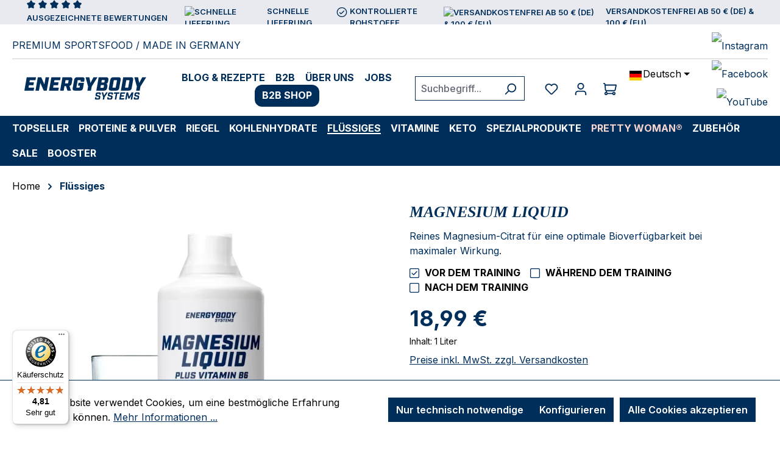

--- FILE ---
content_type: text/html; charset=UTF-8
request_url: https://www.energybody.com/magnesium-liquid/kiwi-orange/5309?geschmack=66&inhalt=581
body_size: 48095
content:
<!DOCTYPE html>
<html lang="de-DE"
      itemscope="itemscope"
      itemtype="https://schema.org/WebPage">


        
                            
    <head>
        
                                    <meta charset="utf-8">
            
                            <meta name="viewport"
                      content="width=device-width, initial-scale=1, shrink-to-fit=no">
            
                            <meta name="author"
                      content="">
                <meta name="robots"
                      content="index,follow">
                <meta name="revisit-after"
                      content="15 days">
                <meta name="keywords"
                      content="">
                <meta name="description"
                      content="Flüssiges Magnesium mit Vitamin B6 für optimale Bioverfügbarkeit und maximale Wirkung ✓ Starke Knochen ✓ Entspannte Muskeln ▻ Hier bestellen">
            
                    
                        <meta property="og:type" content="product"/>
        
                    <meta property="og:site_name" content="Energybody"/>
        
                    <meta property="og:url" content="https://www.energybody.com/magnesium-liquid/kiwi-orange/5309"/>
        
                                    <meta property="og:title" content="Magnesium Liquid"/>
                    
                                    <meta property="og:description" content="Flüssiges Magnesium mit Vitamin B6 für optimale Bioverfügbarkeit und maximale Wirkung ✓ Starke Knochen ✓ Entspannte Muskeln ▻ Hier bestellen"/>
                    
                                    <meta property="og:image" content="https://www.energybody.com/media/9c/20/cb/1708694630/GRAFIKENMAGNESIUMLIQUID01.WEBP?ts=1708694630"/>
                    
                            
                                
            <meta property="product:price:amount"
                  content="18.99"/>
            <meta property="product:price:currency"
                  content="EUR"/>
        
                    <meta property="product:product_link" content="https://www.energybody.com/magnesium-liquid/kiwi-orange/5309"/>
        
                    <meta name="twitter:card" content="product"/>
        
                    <meta name="twitter:site" content="Energybody"/>
        
                                    <meta property="twitter:title" content="Magnesium Liquid"/>
                    
                                    <meta property="twitter:description" content="Flüssiges Magnesium mit Vitamin B6 für optimale Bioverfügbarkeit und maximale Wirkung ✓ Starke Knochen ✓ Entspannte Muskeln ▻ Hier bestellen"/>
                    
                                    <meta property="twitter:image" content="https://www.energybody.com/media/9c/20/cb/1708694630/GRAFIKENMAGNESIUMLIQUID01.WEBP?ts=1708694630"/>
                        
                                <meta itemprop="copyrightHolder"
                      content="Energybody">
                <meta itemprop="copyrightYear"
                      content="">
                <meta itemprop="isFamilyFriendly"
                      content="true">
                <meta itemprop="image"
                      content="https://www.energybody.com/media/77/fd/21/1645165171/Energybody_Shop_Logo.svg?ts=1654174989">
            

                
                                            <meta name="theme-color"
                      content="#fff">
                            
            
                            
                            <link rel="alternate" hreflang="x-default" href="https://www.energybody.com/magnesium-liquid/kiwi-orange/5309">
                                                        
                            <link rel="alternate" hreflang="de" href="https://www.energybody.com/magnesium-liquid/kiwi-orange/5309">
                                                        
                            <link rel="alternate" hreflang="en" href="https://www.energybody.com/en/magnesium-liquid/-kiwi-orange/5309">
                    

                
                    <script type="application/ld+json">
            [{"@context":"https:\/\/schema.org\/","@type":"Product","name":"Magnesium Liquid","description":"Magnesium ist an \u00fcber 300 Stoffwechselprozessen im K\u00f6rper beteiligt. Unter anderem im Bereich des Energiestoffwechsels. Zudem wirkt Magnesium krampfl\u00f6send und kann sich \u00e4u\u00dferst positiv auf die Schlafqualit\u00e4t auswirken. Unser fl\u00fcssiges Magnesium-Liquid hilft dir dabei, das Beste aus deinem Training und deiner Ern\u00e4hrung herauszuholen.\nWas ist Magnesium-Citrat\nMagnesium-Citrat ist eine Verbindung aus Magnesium und Zitronens\u00e4ure. Die zwei Bestandteile werden gerne kombiniert, da sie zusammen eine sehr gute Bioverf\u00fcgbarkeit besitzen. Somit k\u00f6nnen sie vom Menschen besonders schnell aufgenommen und verarbeitet werden. Sportler greifen gerne zum Magnesium-Citrat-Liquid, um Wasser mit Aromen und Magnesium anzureichern.\u00a0\nMagnesium Liquid Trinkampullen\nUnsere Magnesiumliquid Trinkampullen bieten dir eine praktische und schnelle M\u00f6glichkeit, um dein Sportgetr\u00e4nk zum Magnesium-Drink zu machen. Ob beim Sport oder einfach zwischendurch, Magnesium Ampullen sind ideal f\u00fcr alle Personen, die einen erh\u00f6hten Magnesiumbedarf haben oder die Zufuhr optimieren m\u00f6chten. Einfach Energybody Magnesium Liquid in einem Getr\u00e4nk deiner Wahl aufl\u00f6sen und trinken. Fertig ist die Extraportion Magnesium, wann immer du es brauchst. Zudem beinhaltet unser Liquid neben Magnesium auch konzentriertes Vitamin B6, das den K\u00f6rper bei vielerlei Funktionen unterst\u00fctzt. Das wirkt nicht nur, das schmeckt auch; Energybody Magnesium Liquid ist verf\u00fcgbar in den Geschmackssorten Kiwi-Orange und Himbeere. \u00a0 \u00a0\nInsbesondere bei intensiven Trainingseinheiten regenerieren Sportlerinnen und Sportler mithilfe von Magnesium-Trinkampullen die Muskeln und beugen auf diesem Wege Kr\u00e4mpfe vor. Als Teil einer ausgewogenen Ern\u00e4hrung macht das fl\u00fcssige Magnesium eine gute Figur. Einfach auf die empfohlene Tagesdosis achten, Getr\u00e4nk mischen und im Rahmen einer Mahlzeit f\u00fcr bessere Absorption konsumieren\u00a0\u2013 schon profitiert der K\u00f6rper vom Magnesium-Mehrwert.\u00a0 \u00a0 \u00a0\nMagnesium-Getr\u00e4nk selber machen\nSelbstgemacht schmeckt es am besten. Unser Magnesium-Liquid l\u00e4sst sich ganz nach den W\u00fcnschen zum Magnesium-Getr\u00e4nk mixen. Einfach die empfohlene Menge des Liquids mit dem Messbecher portionieren und in Wasser, Saft oder einem Getr\u00e4nk eigener Wahl aufl\u00f6sen. Dabei sollte darauf geachtet werden, nicht mehr als die empfohlene Dosierung von 30 ml nicht zu \u00fcberschreiten und das Konzentrat nicht pur zu konsumieren. Das Energybody Liquid mit Magnesium ist verf\u00fcgbar in verschiedenen Geschmacksrichtungen, darunter Kiwi-Orange und Himbeere. Ob als Lieferant von Magnesium, als Unterst\u00fctzung bei intensiven Sporteinheiten oder als entspannender Begleiter zum Schlafengehen\u00a0\u2013 mit dem Energybody Magnesium Liquid ist das eigene Magnesium-Getr\u00e4nk schnell zusammengemixt.\u00a0\nWeitere Rezepte und Tipps rund um Magnesium Liquid\nPures Magnesium-Citrat in fl\u00fcssiger Form bietet zahlreiche Einsatzm\u00f6glichkeiten in anderen Rezepten und Getr\u00e4nken. Viele Athletinnen und Athleten integrieren das Nahrungserg\u00e4nzungsmittel in Smoothies f\u00fcrs Fitnessstudio und erh\u00f6hen so den Magnesiumgehalt in den Proteinshakes. Freunde des erfrischenden Sprudel-Vergn\u00fcgens verd\u00fcnnen die Magnesium-Fl\u00fcssigkeit einfach in Limonade oder anderen kohlens\u00e4urehaltigen Getr\u00e4nken.\u00a0\nKreative K\u00f6che nutzen das Magnesium-Liquid auch in n\u00e4hrstoffreichen Gelee-Snacks. Die mineralische Komponente eignet sich zudem in Salatdressings. Schau auch in unserem Block nach leckeren Rezeptideen f\u00fcr Fitness, Kraftaufbau und eine ausgewogene Ern\u00e4hrung.\nWas ist Magnesium?\nMagnesium ist ein chemisches Element und geh\u00f6rt zur Gruppe der Erdalkalimetalle im Periodensystem der Elemente. Magnesium ist ein silberwei\u00dfes, leichtes und reaktives Metall.\nIn der Natur kommt Magnesium in verschiedenen Mineralien vor und ist das achth\u00e4ufigste Element in der Erdkruste. Es ist essenziell f\u00fcr viele biologische Prozesse und spielt eine wichtige Rolle in unserem Organismus. Einige der Hauptfunktionen von Magnesium sind:\n\nDie Unterst\u00fctzung der Muskelfunktion:\u00a0Magnesium ist wichtig f\u00fcr die normale Muskelkontraktion und -entspannung. Es hilft, Kr\u00e4mpfe zu verhindern und die Muskeln nach k\u00f6rperlicher Aktivit\u00e4t zu entspannen.\u00a0\nDie Knochengesundheit:\u00a0Etwa 60 bis 70 % des im K\u00f6rper vorhandenen Magnesiums befinden sich in den Knochen. Der Mineralstoff ist wichtig f\u00fcr den Erhalt einer gesunden Knochenstruktur. Der Energiestoffwechsel:\u00a0Magnesium ist an zahlreichen enzymatischen Reaktionen beteiligt, die f\u00fcr den Energiestoffwechsel notwendig sind.\nDie Regulierung des Herzrhythmus:\u00a0Magnesiumchlorid ist f\u00fcr die normale Funktion des Herz-Kreislauf-Systems wichtig und tr\u00e4gt zur Aufrechterhaltung eines stabilen Herzrhythmus bei.\nDie Unterst\u00fctzung des Nervensystems:\u00a0Das Mineral tr\u00e4gt zur \u00dcbertragung von Nervenimpulsen bei und kann eine beruhigende Wirkung auf das Nervensystem haben.\n\nWas tun bei Magnesiummangel?\nMagnesiummangel kann zu verschiedenen gesundheitlichen Problemen f\u00fchren, darunter Muskelkr\u00e4mpfe, M\u00fcdig...","sku":"5309","mpn":"5309","image":["https:\/\/www.energybody.com\/media\/9c\/20\/cb\/1708694630\/GRAFIKENMAGNESIUMLIQUID01.WEBP?ts=1708694630","https:\/\/www.energybody.com\/media\/f6\/4e\/32\/1708694630\/GRAFIKENMAGNESIUMLIQUID02.WEBP?ts=1708694630"],"offers":[{"@type":"Offer","availability":"https:\/\/schema.org\/InStock","itemCondition":"https:\/\/schema.org\/NewCondition","priceCurrency":"EUR","priceValidUntil":"2025-11-26","url":"https:\/\/www.energybody.com\/magnesium-liquid\/kiwi-orange\/5309","price":18.99}],"aggregateRating":{"@type":"AggregateRating","ratingValue":5.0,"bestRating":"5","ratingCount":10},"review":[{"@type":"Review","reviewRating":{"@type":"Rating","ratingValue":5.0,"bestRating":"5"},"datePublished":"2024-03-21T21:42:31","name":"","description":"","author":{"@type":"Person","name":"Kunde"}},{"@type":"Review","reviewRating":{"@type":"Rating","ratingValue":5.0,"bestRating":"5"},"datePublished":"2024-03-21T21:41:07","name":"","description":"","author":{"@type":"Person","name":"Kunde"}},{"@type":"Review","reviewRating":{"@type":"Rating","ratingValue":5.0,"bestRating":"5"},"datePublished":"2024-03-02T16:52:49","name":"","description":"\u0421\u0430\u043c\u0430\u044f \u043b\u0443\u0447\u0448\u0430\u044f \u0440\u0430\u0431\u043e\u0442\u0430\u044e\u0449\u0430\u044f \u0434\u043e\u0431\u0430\u0432\u043a\u0430 \u0432 \u043c\u043e\u0435\u0439 \u0436\u0438\u0437\u043d\u0438! \u0421\u043e\u043d \u0438 \u043c\u043e\u044f \u0443\u0440\u0430\u0432\u043d\u043e\u0432\u0435\u0448\u0435\u043d\u043d\u043e\u0441\u0442\u044c \u0442\u0435\u043f\u0435\u0440\u044c \u0441\u043e \u043c\u043d\u043e\u0439! \ud83e\udd17\u041e\u0447\u0435\u043d\u044c \u0440\u0435\u043a\u043e\u043c\u0435\u043d\u0434\u0443\u044e! \u0426\u0435\u043d\u0430 \u043a\u0430\u0447\u0435\u0441\u0442\u0432\u043e \u043d\u0430 \u0432\u044b\u0441\u043e\u0442\u0435! ","author":{"@type":"Person","name":"Kunde"}},{"@type":"Review","reviewRating":{"@type":"Rating","ratingValue":5.0,"bestRating":"5"},"datePublished":"2024-02-09T08:10:57","name":"","description":"","author":{"@type":"Person","name":"Kunde"}},{"@type":"Review","reviewRating":{"@type":"Rating","ratingValue":5.0,"bestRating":"5"},"datePublished":"2024-02-07T14:10:33","name":"","description":"","author":{"@type":"Person","name":"Kunde"}},{"@type":"Review","reviewRating":{"@type":"Rating","ratingValue":5.0,"bestRating":"5"},"datePublished":"2024-02-01T11:56:24","name":"","description":"","author":{"@type":"Person","name":"Kunde"}},{"@type":"Review","reviewRating":{"@type":"Rating","ratingValue":5.0,"bestRating":"5"},"datePublished":"2023-12-28T07:13:57","name":"","description":"","author":{"@type":"Person","name":"Kunde"}},{"@type":"Review","reviewRating":{"@type":"Rating","ratingValue":5.0,"bestRating":"5"},"datePublished":"2023-12-05T12:52:48","name":"","description":"Top Produkt Lieferung schnell Unkomplizierte Abwicklung ","author":{"@type":"Person","name":"Kunde"}},{"@type":"Review","reviewRating":{"@type":"Rating","ratingValue":5.0,"bestRating":"5"},"datePublished":"2023-11-14T05:26:46","name":"","description":"Super Produkt, Bestellvorgang klasse, Lieferung erfolgt schnell","author":{"@type":"Person","name":"Kunde"}},{"@type":"Review","reviewRating":{"@type":"Rating","ratingValue":5.0,"bestRating":"5"},"datePublished":"2023-11-13T09:16:43","name":"","description":"","author":{"@type":"Person","name":"Kunde"}}]},{"@context":"https:\/\/schema.org","@type":"BreadcrumbList","itemListElement":[{"@type":"ListItem","position":1,"name":"Fl\u00fcssiges","item":"https:\/\/www.energybody.com\/fluessiges"}]},{"@context":"https:\/\/schema.org","@type":"Organization"}]
        </script>
            

                    <link rel="shortcut icon"
                  href="https://www.energybody.com/media/bd/3f/03/1645187162/favicon.ico?ts=1654174989">
        
                                <link rel="apple-touch-icon"
                  href="https://www.energybody.com/media/e0/06/75/1645187162/apple-icon-144x144.png?ts=1654174989">
                    
        <link rel="canonical" href="https://www.energybody.com/magnesium-liquid/kiwi-orange/5309">
            
                        
        
                
                
    <title itemprop="name">Magnesium Liquid - Premium Sportsfood - Energybody</title>

                                                                            <link rel="stylesheet"
                      href="https://www.energybody.com/theme/c5d3af0c27ce66725c2564594b39ce99/css/all.css?1764054363">
                                    

            <link rel="stylesheet" href="https://cdnjs.cloudflare.com/ajax/libs/font-awesome/5.15.4/css/all.min.css" crossorigin="anonymous"/>
    
            <link rel="stylesheet" href="https://www.energybody.com/bundles/moorlfoundation/storefront/css/animate.css?1763363387">
    
    
            <script type="application/javascript">window.moorlAnimationZIndex = "9000";</script>
    
            <style>
            :root {
                --moorl-advanced-search-width: 600px;
            }
        </style>
    
                        
    <script>
        window.features = {"V6_5_0_0":true,"v6.5.0.0":true,"V6_6_0_0":true,"v6.6.0.0":true,"V6_7_0_0":false,"v6.7.0.0":false,"ADDRESS_SELECTION_REWORK":false,"address.selection.rework":false,"DISABLE_VUE_COMPAT":false,"disable.vue.compat":false,"ACCESSIBILITY_TWEAKS":true,"accessibility.tweaks":true,"ADMIN_VITE":false,"admin.vite":false,"TELEMETRY_METRICS":false,"telemetry.metrics":false,"PERFORMANCE_TWEAKS":false,"performance.tweaks":false,"CACHE_REWORK":false,"cache.rework":false,"PAYPAL_SETTINGS_TWEAKS":false,"paypal.settings.tweaks":false};
    </script>
        

        
            <script type="application/ld+json">
            {
                "@context": "https://schema.org",
                "@type": "LocalBusiness",
                "name": "FFB GmbH",
                "image": "https://www.energybody.com/media/77/fd/21/1645165171/Energybody_Shop_Logo.svg",
                "knowsAbout": ["Nahrungsergänzungsmittel", "Getränkekonzentrate", "Sportnahrung", "Nahrungsergänzungsmittel", "Proteinriegel", "Kohlenhydratpulver", "Proteinpulver", "Eiweißriegel", "Muskelaufbau"],
                "url": "https://www.energybody.com/",
                "geo": {
                    "@type": "GeoCoordinates",
                    "latitude": "48.3936039",
                    "longitude": "10.0279851"
                },
                "address": {
                    "@type": "PostalAddress",
                    "addressLocality": "Ulm",
                    "addressRegion": "Bayern",
                    "postalCode": "89077",
                    "streetAddress": "Söflinger Straße 100",
                    "addressCountry": "DE"
                },
                "email": "shop@energybody.com",
                "telephone": "+49731407120",
                "taxid": "DE182219120",
                "openingHours": [
                    "Mo-Fr 09:00-17:00"],
                "priceRange": "1-200€"
            }
        </script>
    
                    
                            <script nonce="BkZNvN/1Df8=">
        dataLayer = window.dataLayer || [];
                dataLayer.push({ ecommerce: null });
                dataLayer.push({"pageTitle":"Magnesium Liquid","pageSubCategory":"","pageCategoryID":"","pageSubCategoryID":"","pageCountryCode":"de-DE","pageLanguageCode":"Deutsch","pageVersion":1,"pageTestVariation":"1","pageValue":1,"pageAttributes":"1","pageCategory":"Product","productID":"018dd622f1e77284a48a4720b1247f52","parentProductID":"018dd6229676721e8675d1465b0b3c7f","productName":"Magnesium Liquid","productPrice":"18.99","productEAN":"4044191053090","productSku":"5309","productManufacturerNumber":"","productCategory":"Fl\u00fcssiges","productCategoryID":"018dd622626a700693af9ab1b8a7adf1","productCurrency":"EUR","visitorLoginState":"Logged Out","visitorType":"NOT LOGGED IN","visitorLifetimeValue":0,"visitorExistingCustomer":"No"});
                        dataLayer.push({"event":"view_item","ecommerce":{"currency":"EUR","value":18.99,"items":[{"item_name":"Magnesium Liquid","item_id":"5309","price":18.99,"index":0,"item_list_name":"Category","quantity":1,"item_variant":"Kiwi-Orange 1000 ml","item_category":"Fl\u00fcssiges","item_list_id":"018dd622626a700693af9ab1b8a7adf1"}]}});
                                                                            var dtgsConsentHandler = 'shopwareCmp';
    </script>
            
                        
    <script nonce="BkZNvN/1Df8=">
        (function e(){window.document.$emitter&&typeof window.document.$emitter.subscribe==="function"?window.document.$emitter.subscribe("CookieConfiguration_Update",t=>{t&&t.detail&&Object.prototype.hasOwnProperty.call(t.detail,"dtgsAllowGtmTracking")&&window.location.reload()}):setTimeout(e,100)})();
    </script>

            <script nonce="BkZNvN/1Df8=" type="text/plain" data-cookiefirst-category="advertising">
            window.dataLayer = window.dataLayer || [];
            var loadGTM = function(w,d,s,l,i){w[l]=w[l]||[];w[l].push({'gtm.start':
                    new Date().getTime(),event:'gtm.js'});var f=d.getElementsByTagName(s)[0],
                j=d.createElement(s),dl=l!='dataLayer'?'&l='+l:'';j.async=true;j.src=
                'https://www.googletagmanager.com/gtm.js?id='+i+dl;var n=d.querySelector('[nonce]');
            n&&j.setAttribute('nonce',n.nonce||n.getAttribute('nonce'));f.parentNode.insertBefore(j,f);
                    };
                            loadGTM(window,document,'script','dataLayer','GTM-WWHHM5N');
                    </script>
                
                                                        
                                                                                                                                    
        <script type="text/javascript">
            window.bilobaCheckoutConfirm = "/checkout/confirm";
            window.bilobaFacebookPixelCurrency = "EUR";
            window.facebookPixelId = "1671704559588021";
            window.disableString = 'biloba-facebook-pixel-opt-out';

            function fbqOptout() {
            document.cookie = disableString + '=true; expires=Thu, 31 Dec 2099 23:59:59 UTC; path=/';
            window[disableString] = true;
            }
        </script>
        
                <script type="text/javascript">
                    if(
                document.cookie.indexOf(disableString) == -1 &&
                (
                    document.cookie.indexOf('biloba-facebook-pixel') != -1 ||
                    "shopwareCookieConsentManager" != "shopwareCookieConsentManager"
                )
            ) {
            !function(f,b,e,v,n,t,s)
            {if(f.fbq)return;n=f.fbq=function(){n.callMethod?
            n.callMethod.apply(n,arguments):n.queue.push(arguments)};
            if(!f._fbq)f._fbq=n;n.push=n;n.loaded=!0;n.version='2.0';
            n.queue=[];t=b.createElement(e);t.async=!0;
            t.src=v;s=b.getElementsByTagName(e)[0];
            s.parentNode.insertBefore(t,s)}(window, document,'script',
            'https://connect.facebook.net/en_US/fbevents.js');
            } else {
                window.fbq = function(){};
            }

                        if(fbq) {
                fbq('init', 1671704559588021);

                if("019abf1f32aa71b29fa1f26ecaca53ab" != null) {
                    fbq('track', 'PageView', {
                        
                    }, {'eventID': '019abf1f32aa71b29fa1f26ecaca53ab'});
                }else {
                    fbq('track', 'PageView');
                }
            }
        </script>
        
                            
            <script>
                                    window.gtagActive = true;
                    window.gtagURL = 'https://www.googletagmanager.com/gtag/js?id=G-5FNCWM59C5';
                    window.controllerName = 'product';
                    window.actionName = 'index';
                    window.trackOrders = '1';
                    window.gtagTrackingId = 'G-5FNCWM59C5';
                    window.dataLayer = window.dataLayer || [];
                    window.gtagConfig = {
                        'anonymize_ip': '1',
                        'cookie_domain': 'none',
                        'cookie_prefix': '_swag_ga',
                    };

                    function gtag() { dataLayer.push(arguments); }
                            </script>
            
                <script nonce="BkZNvN/1Df8=">
            window.dataLayer = window.dataLayer || [];
            function gtag() { dataLayer.push(arguments); }

            (() => {
                const analyticsStorageEnabled = document.cookie.split(';').some((item) => item.trim().includes('dtgsAllowGtmTracking=1'));

                let googleAdsCookieName = 'google-ads-enabled';
                                    googleAdsCookieName = 'dtgsAllowGtmTracking';
                    window.googleAdsCookieName = 'dtgsAllowGtmTracking';
                
                const adsEnabled = document.cookie.split(';').some((item) => item.trim().includes(googleAdsCookieName + '=1'));

                // Always set a default consent for consent mode v2
                gtag('consent', 'default', {
                    'ad_user_data': adsEnabled ? 'granted' : 'denied',
                    'ad_storage': adsEnabled ? 'granted' : 'denied',
                    'ad_personalization': adsEnabled ? 'granted' : 'denied',
                    'analytics_storage': analyticsStorageEnabled ? 'granted' : 'denied'
                });
            })();
        </script>
    


    <!-- Shopware Analytics -->
    <script>
        window.shopwareAnalytics = {
            trackingId: '897168f2c45e5a1417026fccb6b5992b',
            merchantConsent: true,
            debug: false,
            storefrontController: 'Product',
            storefrontAction: 'index',
            storefrontRoute: 'frontend.detail.page',
            storefrontCmsPageType:  'product_detail' ,
        };
    </script>
    <!-- End Shopware Analytics -->
        



                
                            
            
                
                                    <script>
                    window.useDefaultCookieConsent = true;
                </script>
                    
                                            <script>
                window.activeNavigationId = '018dd622626a700693af9ab1b8a7adf1';
                window.router = {
                    'frontend.cart.offcanvas': '/checkout/offcanvas',
                    'frontend.cookie.offcanvas': '/cookie/offcanvas',
                    'frontend.checkout.finish.page': '/checkout/finish',
                    'frontend.checkout.info': '/widgets/checkout/info',
                    'frontend.menu.offcanvas': '/widgets/menu/offcanvas',
                    'frontend.cms.page': '/widgets/cms',
                    'frontend.cms.navigation.page': '/widgets/cms/navigation',
                    'frontend.account.addressbook': '/widgets/account/address-book',
                    'frontend.country.country-data': '/country/country-state-data',
                    'frontend.app-system.generate-token': '/app-system/Placeholder/generate-token',
                    };
                window.salesChannelId = 'd1c7e6e1129e4492b335877c29224d0d';
            </script>
        

                

    <script>
        window.router['frontend.checkout.info'] = '/widgets/abo-commerce/checkout/info';
    </script>


    <script>
        window.router['frontend.shopware_analytics.customer.data'] = '/storefront/script/shopware-analytics-customer'
    </script>

                                <script>
                
                window.breakpoints = {"xs":0,"sm":576,"md":768,"lg":992,"xl":1200,"xxl":1400};
            </script>
        
                                    <script>
                    window.customerLoggedInState = 0;

                    window.wishlistEnabled = 1;
                </script>
                    
                        
                            <script>
                window.themeAssetsPublicPath = 'https://www.energybody.com/theme/01c8ab3dd46d4a3dae7653800df6b742/assets/';
            </script>
        
                        
    <script>
        window.validationMessages = {"required":"Die Eingabe darf nicht leer sein.","email":"Ung\u00fcltige E-Mail-Adresse. Die E-Mail ben\u00f6tigt das Format \"nutzer@beispiel.de\".","confirmation":"Ihre Eingaben sind nicht identisch.","minLength":"Die Eingabe ist zu kurz."};
    </script>
        
                                                                <script>
                        window.themeJsPublicPath = 'https://www.energybody.com/theme/c5d3af0c27ce66725c2564594b39ce99/js/';
                    </script>
                                            <script type="text/javascript" src="https://www.energybody.com/theme/c5d3af0c27ce66725c2564594b39ce99/js/storefront/storefront.js?1764054363" defer></script>
                                            <script type="text/javascript" src="https://www.energybody.com/theme/c5d3af0c27ce66725c2564594b39ce99/js/moorl-foundation/moorl-foundation.js?1764054363" defer></script>
                                            <script type="text/javascript" src="https://www.energybody.com/theme/c5d3af0c27ce66725c2564594b39ce99/js/sas-blog-module/sas-blog-module.js?1764054363" defer></script>
                                            <script type="text/javascript" src="https://www.energybody.com/theme/c5d3af0c27ce66725c2564594b39ce99/js/scha1-additional-product-tabs/scha1-additional-product-tabs.js?1764054363" defer></script>
                                            <script type="text/javascript" src="https://www.energybody.com/theme/c5d3af0c27ce66725c2564594b39ce99/js/zeobv-get-notified/zeobv-get-notified.js?1764054363" defer></script>
                                            <script type="text/javascript" src="https://www.energybody.com/theme/c5d3af0c27ce66725c2564594b39ce99/js/swag-amazon-pay/swag-amazon-pay.js?1764054363" defer></script>
                                            <script type="text/javascript" src="https://www.energybody.com/theme/c5d3af0c27ce66725c2564594b39ce99/js/cogi-affiliate/cogi-affiliate.js?1764054363" defer></script>
                                            <script type="text/javascript" src="https://www.energybody.com/theme/c5d3af0c27ce66725c2564594b39ce99/js/tonur-packstation6/tonur-packstation6.js?1764054363" defer></script>
                                            <script type="text/javascript" src="https://www.energybody.com/theme/c5d3af0c27ce66725c2564594b39ce99/js/dtgs-google-tag-manager-sw6/dtgs-google-tag-manager-sw6.js?1764054363" defer></script>
                                            <script type="text/javascript" src="https://www.energybody.com/theme/c5d3af0c27ce66725c2564594b39ce99/js/maxia-listing-variants6/maxia-listing-variants6.js?1764054363" defer></script>
                                            <script type="text/javascript" src="https://www.energybody.com/theme/c5d3af0c27ce66725c2564594b39ce99/js/bucs-it-abo-commerce/bucs-it-abo-commerce.js?1764054363" defer></script>
                                            <script type="text/javascript" src="https://www.energybody.com/theme/c5d3af0c27ce66725c2564594b39ce99/js/tmms-cms-element-period-request-form/tmms-cms-element-period-request-form.js?1764054363" defer></script>
                                            <script type="text/javascript" src="https://www.energybody.com/theme/c5d3af0c27ce66725c2564594b39ce99/js/swag-pay-pal/swag-pay-pal.js?1764054363" defer></script>
                                            <script type="text/javascript" src="https://www.energybody.com/theme/c5d3af0c27ce66725c2564594b39ce99/js/acris-suggested-products-c-s/acris-suggested-products-c-s.js?1764054363" defer></script>
                                            <script type="text/javascript" src="https://www.energybody.com/theme/c5d3af0c27ce66725c2564594b39ce99/js/biloba-ad-facebook-pixel/biloba-ad-facebook-pixel.js?1764054363" defer></script>
                                            <script type="text/javascript" src="https://www.energybody.com/theme/c5d3af0c27ce66725c2564594b39ce99/js/crsw-clever-reach-official/crsw-clever-reach-official.js?1764054363" defer></script>
                                            <script type="text/javascript" src="https://www.energybody.com/theme/c5d3af0c27ce66725c2564594b39ce99/js/proxa-housenumber-validation-s-w6/proxa-housenumber-validation-s-w6.js?1764054363" defer></script>
                                            <script type="text/javascript" src="https://www.energybody.com/theme/c5d3af0c27ce66725c2564594b39ce99/js/z7offcanvas-cart-buttons/z7offcanvas-cart-buttons.js?1764054363" defer></script>
                                            <script type="text/javascript" src="https://www.energybody.com/theme/c5d3af0c27ce66725c2564594b39ce99/js/acris-captcha-c-s/acris-captcha-c-s.js?1764054363" defer></script>
                                            <script type="text/javascript" src="https://www.energybody.com/theme/c5d3af0c27ce66725c2564594b39ce99/js/swag-analytics/swag-analytics.js?1764054363" defer></script>
                                                        

                                            
            
            
            <script>window.maxiaListingVariants = {"cmsPageId":"7a6d253a67204037966f42b0119704d5","ajaxUrl":"\/maxia-variants\/product","popupCloseIcon":"<span class=\"icon icon-x icon-sm\">\n                    <svg xmlns=\"http:\/\/www.w3.org\/2000\/svg\" xmlns:xlink=\"http:\/\/www.w3.org\/1999\/xlink\" width=\"24\" height=\"24\" viewBox=\"0 0 24 24\"><defs><path d=\"m10.5858 12-7.293-7.2929c-.3904-.3905-.3904-1.0237 0-1.4142.3906-.3905 1.0238-.3905 1.4143 0L12 10.5858l7.2929-7.293c.3905-.3904 1.0237-.3904 1.4142 0 .3905.3906.3905 1.0238 0 1.4143L13.4142 12l7.293 7.2929c.3904.3905.3904 1.0237 0 1.4142-.3906.3905-1.0238.3905-1.4143 0L12 13.4142l-7.2929 7.293c-.3905.3904-1.0237.3904-1.4142 0-.3905-.3906-.3905-1.0238 0-1.4143L10.5858 12z\" id=\"icons-default-x\" \/><\/defs><use xlink:href=\"#icons-default-x\" fill=\"#758CA3\" fill-rule=\"evenodd\" \/><\/svg>\n          <\/span>","popupCloseButtonLabel":"Variantenauswahl schlie\u00dfen","quickBuyDetailLink":false,"detailRedirectUrl":"\/maxia-variants\/redirect"};</script>
        

    
    
        </head>

        
                
    <body class="is-ctl-product is-act-index    ">
        <body class="is-ctl-product is-act-index">

            
                
    
    
            <div id="page-top" class="skip-to-content bg-primary-subtle text-primary-emphasis overflow-hidden" tabindex="-1">
            <div class="container skip-to-content-container d-flex justify-content-center visually-hidden-focusable">
                                                                                        <a href="#content-main" class="skip-to-content-link d-inline-flex text-decoration-underline m-1 p-2 fw-bold gap-2">
                                Zum Hauptinhalt springen
                            </a>
                                            
                                                                        <a href="#header-main-search-input" class="skip-to-content-link d-inline-flex text-decoration-underline m-1 p-2 fw-bold gap-2 d-none d-sm-block">
                                Zur Suche springen
                            </a>
                                            
                                                                        <a href="#main-navigation-menu" class="skip-to-content-link d-inline-flex text-decoration-underline m-1 p-2 fw-bold gap-2 d-none d-lg-block">
                                Zur Hauptnavigation springen
                            </a>
                                                                        </div>
        </div>
        
    
                
                
                                <noscript class="noscript-main">
                
    <div role="alert"
         aria-live="polite"
                  class="alert alert-info d-flex align-items-center">
                                                                        
                                                                                                                                                                    <span class="icon icon-info" aria-hidden="true">
                                        <svg xmlns="http://www.w3.org/2000/svg" xmlns:xlink="http://www.w3.org/1999/xlink" width="24" height="24" viewBox="0 0 24 24"><defs><path d="M12 7c.5523 0 1 .4477 1 1s-.4477 1-1 1-1-.4477-1-1 .4477-1 1-1zm1 9c0 .5523-.4477 1-1 1s-1-.4477-1-1v-5c0-.5523.4477-1 1-1s1 .4477 1 1v5zm11-4c0 6.6274-5.3726 12-12 12S0 18.6274 0 12 5.3726 0 12 0s12 5.3726 12 12zM12 2C6.4772 2 2 6.4772 2 12s4.4772 10 10 10 10-4.4772 10-10S17.5228 2 12 2z" id="icons-default-info" /></defs><use xlink:href="#icons-default-info" fill="#758CA3" fill-rule="evenodd" /></svg>
                    </span>
    
                                                        
                                    
                    <div class="alert-content-container">
                                                    
                                                        <div class="alert-content">                                                    Um unseren Shop in vollem Umfang nutzen zu können, empfehlen wir dir Javascript in deinem Browser zu aktivieren.
                                                                </div>                
                                                                </div>
            </div>
            </noscript>
        
    
    <!-- Google Tag Manager Noscript -->
            <noscript class="noscript-gtm">
            <iframe src="https://www.googletagmanager.com/ns.html?id=GTM-WWHHM5N"
                    height="0"
                    width="0"
                    style="display:none;visibility:hidden">
            </iframe>
        </noscript>
        <!-- End Google Tag Manager Noscript -->

                                    <header class="header-main">
        <div class="z7-top-benefits">
            <div class="container">
                <div class="z7-top-benefits-item-container">
                                        <div class="z7-top-benefits-item z7-top-benefits-rating">
                        <a href="https://www.trustedshops.de/bewertung/info_X8DE1107ED31133DF07C37774F75441E6.html" target="_blank" title="alle Bewertungen bei Trusted Shops anzeigen">
                            <span class="z7-top-benefits-rating-star-container">
                                                                                                                                                <span class="icon icon-star">
                                        <svg xmlns="http://www.w3.org/2000/svg" xmlns:xlink="http://www.w3.org/1999/xlink" width="24" height="24" viewBox="0 0 24 24"><defs><path id="icons-solid-star" d="M6.7998 23.3169c-1.0108.4454-2.1912-.0129-2.6367-1.0237a2 2 0 0 1-.1596-1.008l.5724-5.6537L.7896 11.394c-.736-.8237-.6648-2.088.1588-2.824a2 2 0 0 1 .9093-.4633l5.554-1.2027 2.86-4.9104c.556-.9545 1.7804-1.2776 2.7349-.7217a2 2 0 0 1 .7216.7217l2.86 4.9104 5.554 1.2027c1.0796.2338 1.7652 1.2984 1.5314 2.378a2 2 0 0 1-.4633.9093l-3.7863 4.2375.5724 5.6538c.1113 1.0989-.6894 2.08-1.7883 2.1912a2 2 0 0 1-1.008-.1596L12 21.0254l-5.2002 2.2915z" /></defs><use xlink:href="#icons-solid-star" fill="#758CA3" fill-rule="evenodd" /></svg>
                    </span>
    
                                                                                                                                                    <span class="icon icon-star">
                                        <svg xmlns="http://www.w3.org/2000/svg" xmlns:xlink="http://www.w3.org/1999/xlink" width="24" height="24" viewBox="0 0 24 24"><use xlink:href="#icons-solid-star" fill="#758CA3" fill-rule="evenodd" /></svg>
                    </span>
    
                                                                                                                                                    <span class="icon icon-star">
                                        <svg xmlns="http://www.w3.org/2000/svg" xmlns:xlink="http://www.w3.org/1999/xlink" width="24" height="24" viewBox="0 0 24 24"><use xlink:href="#icons-solid-star" fill="#758CA3" fill-rule="evenodd" /></svg>
                    </span>
    
                                                                                                                                                    <span class="icon icon-star">
                                        <svg xmlns="http://www.w3.org/2000/svg" xmlns:xlink="http://www.w3.org/1999/xlink" width="24" height="24" viewBox="0 0 24 24"><use xlink:href="#icons-solid-star" fill="#758CA3" fill-rule="evenodd" /></svg>
                    </span>
    
                                                                                                                                                    <span class="icon icon-star">
                                        <svg xmlns="http://www.w3.org/2000/svg" xmlns:xlink="http://www.w3.org/1999/xlink" width="24" height="24" viewBox="0 0 24 24"><use xlink:href="#icons-solid-star" fill="#758CA3" fill-rule="evenodd" /></svg>
                    </span>
    
                                </span>
                            <span>ausgezeichnete Bewertungen</span>
                        </a>
                    </div>

                                        <div class="z7-top-benefits-item z7-top-benefits-delivery">
                        <img src="https://www.energybody.com/bundles/ffbtheme/assets/icon/truck.svg?1757319910" alt="schnelle Lieferung"/>
                        <span>
                            schnelle Lieferung
                        </span>
                    </div>

                                        <div class="z7-top-benefits-item z7-top-benefits-materials">
                                                                                                                                        <span class="icon icon-checkmark-circle">
                                        <svg xmlns="http://www.w3.org/2000/svg" xmlns:xlink="http://www.w3.org/1999/xlink" width="24" height="24" viewBox="0 0 24 24"><defs><path d="M24 12c0 6.6274-5.3726 12-12 12S0 18.6274 0 12 5.3726 0 12 0s12 5.3726 12 12zM12 2C6.4772 2 2 6.4772 2 12s4.4772 10 10 10 10-4.4772 10-10S17.5228 2 12 2zM7.7071 12.2929 10 14.5858l6.2929-6.293c.3905-.3904 1.0237-.3904 1.4142 0 .3905.3906.3905 1.0238 0 1.4143l-7 7c-.3905.3905-1.0237.3905-1.4142 0l-3-3c-.3905-.3905-.3905-1.0237 0-1.4142.3905-.3905 1.0237-.3905 1.4142 0z" id="icons-default-checkmark-circle" /></defs><use xlink:href="#icons-default-checkmark-circle" fill="#758CA3" fill-rule="evenodd" /></svg>
                    </span>
    
                            <span>
                            kontrollierte Rohstoffe
                        </span>
                    </div>

                                        <div class="z7-top-benefits-item z7-top-benefits-shipping">
                        <img src="https://www.energybody.com/bundles/ffbtheme/assets/icon/package-outline-1.svg?1757319910" alt="versandkostenfrei ab 50 € (DE) & 100 € (EU)"/>
                        <span>
                            versandkostenfrei ab 50 € (DE) & 100 € (EU)
                        </span>
                    </div>
                </div>
            </div>
        </div>

                                            <div class="container">
                                            
    <div class="top-bar d-none d-lg-block">
        <nav class="top-bar-nav">
            <div class="z7-top-bar-nav-left">PREMIUM SPORTSFOOD / MADE IN GERMANY</div>
                            
                
            <div class="top-bar-nav-item top-bar-language">
                <form method="post"
          action="/checkout/language"
          class="language-form"
          data-form-auto-submit="true">

                                            
            <div class="languages-menu dropdown">
                <button class="btn dropdown-toggle top-bar-nav-btn"
                        type="button"
                        id="languagesDropdown-top-bar"
                        aria-label="Choose your language"
                        data-bs-toggle="dropdown"
                        aria-haspopup="true"
                        aria-expanded="false">
                    <div class="top-bar-list-icon language-flag country-de language-de"></div>
                    <span class="top-bar-nav-text">Deutsch</span>
                </button>
                                                                   <ul class="top-bar-list dropdown-menu dropdown-menu-end"
                                    aria-label="Verfügbare Sprachen">
                                                                            
                                                                                                                        <li class="top-bar-list-item item-checked active">
                                                                                                                                                                                            
                                                                                                                                                    <button class="dropdown-item d-flex align-items-center gap-2 active" type="submit" name="languageId" id="top-bar-2fbb5fe2e29a4d70aa5854ce7ce3e20b" value="2fbb5fe2e29a4d70aa5854ce7ce3e20b">
                                                        <span aria-hidden="true" class="top-bar-list-icon language-flag country-de language-de"></span>
                                                        Deutsch
                                                    </button>
                                                
                                                                                                                                    </li>
                                                                            
                                                                                                                        <li class="top-bar-list-item">
                                                                                                                                                                                            
                                                                                                                                                    <button class="dropdown-item d-flex align-items-center gap-2" type="submit" name="languageId" id="top-bar-d1a137af1ae04eefbcdca665648ecc9e" value="d1a137af1ae04eefbcdca665648ecc9e">
                                                        <span aria-hidden="true" class="top-bar-list-icon language-flag country-gb language-en"></span>
                                                        English
                                                    </button>
                                                
                                                                                                                                    </li>
                                                                    </ul>
                            
                            </div>

            <input name="redirectTo" type="hidden" value="frontend.detail.page">

                            <input name="redirectParameters[_httpCache]" type="hidden" value="1">
                            <input name="redirectParameters[productId]" type="hidden" value="018dd622f1e77284a48a4720b1247f52">
                        </form>

        <div class="z7-top-bar-nav-right">
        <span class="header-icon-instagram">
            <a href="https://www.instagram.com/energybodysystems/" target="_blank" title="Besuche uns auf Instagram">
                <img src="https://www.energybody.com/bundles/ffbtheme/assets/icon/energybody_instagram.svg?1757319910" alt="Instagram"/>
            </a>
        </span>
        <span class="header-icon-facebook">
            <a href="https://www.facebook.com/energybodysystems/" target="_blank" title="Besuche uns auf Facebook">
                <img src="https://www.energybody.com/bundles/ffbtheme/assets/icon/energybody_facebook.svg?1757319910" alt="Facebook"/>
            </a>
        </span>
        <span class="header-icon-youtube">
            <a href="https://www.youtube.com/@energybodysystems" target="_blank" title="Besuche uns auf YouTube">
                <img src="https://www.energybody.com/bundles/ffbtheme/assets/icon/energybody_youtube.svg?1757319910" alt="YouTube"/>
            </a>
        </span>
            </div>
        </div>
                
                            
                
                
                        
        </nav>
    </div>
    
            <div class="row align-items-center header-row">
                <div class="col-12 col-lg-auto header-logo-col pb-sm-2 my-3 m-lg-0">
            <div class="header-logo-main text-center">
                    <a class="header-logo-main-link"
               href="/"
               title="Zur Startseite gehen">
                                    <picture class="header-logo-picture d-block m-auto">
                                                                            
                                                                            
                                                                                    <img src="https://www.energybody.com/media/77/fd/21/1645165171/Energybody_Shop_Logo.svg?ts=1654174989"
                                     alt="Zur Startseite gehen"
                                     class="img-fluid header-logo-main-img">
                                                                        </picture>
                            </a>
            </div>

        <div class="z7-quick-nav-item-b2b-shop-tablet">
            <a href="https://b2b.energybody.com/" title="B2B Shop" target="_blank">B2B Shop</a>
        </div>
    </div>

                    
        <div class="col-12 order-2 col-sm order-sm-1 z7-header-quick-nav-col">
        
        <div class="z7-quick-nav-item">
            <a href="https://www.energybody.com//de/blog-rezepte" target="_self"
               class="">
                Blog & Rezepte            </a>
        </div>
        <div class="z7-quick-nav-item">
            <a href="https://www.energybody.com/de/b2b-infos" target="_self" class="">B2B</a>
        </div>
        <div class="z7-quick-nav-item">
            <a href="https://www.energybody.com/de/ueber-uns" target="_self"
               class="">
                Über uns            </a>
        </div>
        <div class="z7-quick-nav-item">
            <a href="https://www.energybody.com/de/jobs" target="_self" class="">Jobs</a>
        </div>
        <div class="z7-quick-nav-item z7-quick-nav-item-b2b-shop">
            <a href="https://b2b.energybody.com/" title="B2B Shop" target="_blank">B2B Shop</a>
        </div>
    </div>

                    <div class="col-12 order-2 col-sm order-sm-1 header-search-col">
                    <div class="row">
                        <div class="col-sm-auto d-none d-sm-block d-lg-none">
                                                            <div class="nav-main-toggle">
                                                                            <button
                                            class="btn nav-main-toggle-btn header-actions-btn"
                                            type="button"
                                            data-off-canvas-menu="true"
                                            aria-label="Menü"
                                        >
                                                                                                                                                                                                            <span class="icon icon-stack">
                                        <svg xmlns="http://www.w3.org/2000/svg" xmlns:xlink="http://www.w3.org/1999/xlink" width="24" height="24" viewBox="0 0 24 24"><defs><path d="M3 13c-.5523 0-1-.4477-1-1s.4477-1 1-1h18c.5523 0 1 .4477 1 1s-.4477 1-1 1H3zm0-7c-.5523 0-1-.4477-1-1s.4477-1 1-1h18c.5523 0 1 .4477 1 1s-.4477 1-1 1H3zm0 14c-.5523 0-1-.4477-1-1s.4477-1 1-1h18c.5523 0 1 .4477 1 1s-.4477 1-1 1H3z" id="icons-default-stack" /></defs><use xlink:href="#icons-default-stack" fill="#758CA3" fill-rule="evenodd" /></svg>
                    </span>
    
                                                                                        </button>
                                                                    </div>
                                                    </div>
                        <div class="col">
                            
	                        <div class="collapse"
         id="searchCollapse">
        <div class="header-search my-2 m-sm-auto">
                            <form action="/search"
                      method="get"
                      data-search-widget="true"
                      data-search-widget-options="{&quot;searchWidgetMinChars&quot;:2}"
                      data-url="/suggest?search="
                      class="header-search-form">
                                                                    <div class="input-group">
                                                            <input
                                    type="search"
                                    id="header-main-search-input"
                                    name="search"
                                    class="form-control header-search-input"
                                    autocomplete="off"
                                    autocapitalize="off"
                                    placeholder="Suchbegriff..."
                                    aria-label="Suchbegriff..."
                                    role="combobox"
                                    aria-autocomplete="list"
                                    aria-controls="search-suggest-listbox"
                                    aria-expanded="false"
                                    aria-describedby="search-suggest-result-info"
                                    value="">
                            
                                                            <button type="submit"
                                        class="btn header-search-btn"
                                        aria-label="Suchen">
                                    <span class="header-search-icon">
                                                                                                                                                        <span class="icon icon-search">
                                        <svg xmlns="http://www.w3.org/2000/svg" xmlns:xlink="http://www.w3.org/1999/xlink" width="24" height="24" viewBox="0 0 24 24"><defs><path d="M10.0944 16.3199 4.707 21.707c-.3905.3905-1.0237.3905-1.4142 0-.3905-.3905-.3905-1.0237 0-1.4142L8.68 14.9056C7.6271 13.551 7 11.8487 7 10c0-4.4183 3.5817-8 8-8s8 3.5817 8 8-3.5817 8-8 8c-1.8487 0-3.551-.627-4.9056-1.6801zM15 16c3.3137 0 6-2.6863 6-6s-2.6863-6-6-6-6 2.6863-6 6 2.6863 6 6 6z" id="icons-default-search" /></defs><use xlink:href="#icons-default-search" fill="#758CA3" fill-rule="evenodd" /></svg>
                    </span>
    
                                        </span>
                                </button>
                            
                                                            <button class="btn header-close-btn js-search-close-btn d-none"
                                        type="button"
                                        aria-label="Die Dropdown-Suche schließen">
                                    <span class="header-close-icon">
                                                                                                                                                        <span class="icon icon-x">
                                        <svg xmlns="http://www.w3.org/2000/svg" xmlns:xlink="http://www.w3.org/1999/xlink" width="24" height="24" viewBox="0 0 24 24"><defs><path d="m10.5858 12-7.293-7.2929c-.3904-.3905-.3904-1.0237 0-1.4142.3906-.3905 1.0238-.3905 1.4143 0L12 10.5858l7.2929-7.293c.3905-.3904 1.0237-.3904 1.4142 0 .3905.3906.3905 1.0238 0 1.4143L13.4142 12l7.293 7.2929c.3904.3905.3904 1.0237 0 1.4142-.3906.3905-1.0238.3905-1.4143 0L12 13.4142l-7.2929 7.293c-.3905.3904-1.0237.3904-1.4142 0-.3905-.3906-.3905-1.0238 0-1.4143L10.5858 12z" id="icons-default-x" /></defs><use xlink:href="#icons-default-x" fill="#758CA3" fill-rule="evenodd" /></svg>
                    </span>
    
                                        </span>
                                </button>
                                                    </div>
                    
                                    </form>
                    </div>
    </div>

    
                            </div>
                    </div>
                </div>
            

                <div class="col-12 order-1 col-sm-auto order-sm-2 header-actions-col">
                <div class="z7-quick-nav-item-b2b-shop-mobile-landscape">
            <a href="https://b2b.energybody.com/" title="B2B Shop" target="_blank">B2B Shop</a>
        </div>

        <div class="row g-0">
                                        <div class="col d-sm-none">
                    <div class="menu-button">
                                                                                            <button
                                            class="btn nav-main-toggle-btn header-actions-btn"
                                            type="button"
                                            data-off-canvas-menu="true"
                                            aria-label="Menü"
                                        >
                                                                                                                                                                                                            <span class="icon icon-stack">
                                        <svg xmlns="http://www.w3.org/2000/svg" xmlns:xlink="http://www.w3.org/1999/xlink" width="24" height="24" viewBox="0 0 24 24"><use xlink:href="#icons-default-stack" fill="#758CA3" fill-rule="evenodd" /></svg>
                    </span>
    
                                                                                        </button>
                                    
                        
                        <div class="z7-quick-nav-item-b2b-shop-mobile">
                            <a href="https://b2b.energybody.com/" title="B2B Shop" target="_blank">B2B Shop</a>
                        </div>
                    </div>
                </div>
            
                                                        <div class="col-auto d-sm-none">
                                <div class="search-toggle">
                                    <button class="btn header-actions-btn search-toggle-btn js-search-toggle-btn collapsed"
                                            type="button"
                                            data-bs-toggle="collapse"
                                            data-bs-target="#searchCollapse"
                                            aria-expanded="false"
                                            aria-controls="searchCollapse"
                                            aria-label="Suchen">
                                                                                                                                                        <span class="icon icon-search">
                                        <svg xmlns="http://www.w3.org/2000/svg" xmlns:xlink="http://www.w3.org/1999/xlink" width="24" height="24" viewBox="0 0 24 24"><use xlink:href="#icons-default-search" fill="#758CA3" fill-rule="evenodd" /></svg>
                    </span>
    
                                        </button>
                                </div>
                            </div>
                        
            
                                                                                <div class="col-auto">
                                    <div class="header-wishlist">
                                        <a class="btn header-wishlist-btn header-actions-btn"
                                           href="/wishlist"
                                           title="Merkzettel"
                                           aria-label="Merkzettel">
                                                
            <span class="header-wishlist-icon">
                                                                                                                            <span class="icon icon-heart">
                                        <svg xmlns="http://www.w3.org/2000/svg" xmlns:xlink="http://www.w3.org/1999/xlink" width="24" height="24" viewBox="0 0 24 24"><defs><path d="M20.0139 12.2998c1.8224-1.8224 1.8224-4.7772 0-6.5996-1.8225-1.8225-4.7772-1.8225-6.5997 0L12 7.1144l-1.4142-1.4142c-1.8225-1.8225-4.7772-1.8225-6.5997 0-1.8224 1.8224-1.8224 4.7772 0 6.5996l7.519 7.519a.7.7 0 0 0 .9899 0l7.5189-7.519zm1.4142 1.4142-7.519 7.519c-1.0543 1.0544-2.7639 1.0544-3.8183 0L2.572 13.714c-2.6035-2.6035-2.6035-6.8245 0-9.428 2.6035-2.6035 6.8246-2.6035 9.4281 0 2.6035-2.6035 6.8246-2.6035 9.428 0 2.6036 2.6035 2.6036 6.8245 0 9.428z" id="icons-default-heart" /></defs><use xlink:href="#icons-default-heart" fill="#758CA3" fill-rule="evenodd" /></svg>
                    </span>
    
            </span>
    
    
    
    <span class="badge bg-primary header-wishlist-badge"
          id="wishlist-basket"
          data-wishlist-storage="true"
          data-wishlist-storage-options="{&quot;listPath&quot;:&quot;\/wishlist\/list&quot;,&quot;mergePath&quot;:&quot;\/wishlist\/merge&quot;,&quot;pageletPath&quot;:&quot;\/wishlist\/merge\/pagelet&quot;}"
          data-wishlist-widget="true"
          data-wishlist-widget-options="{&quot;showCounter&quot;:true}"
    ></span>
                                        </a>
                                    </div>
                                </div>
                            
                            
                            <div class="col-auto">
                    <div class="account-menu">
                            <div class="dropdown">
                    <button class="btn account-menu-btn header-actions-btn"
                    type="button"
                    id="accountWidget"
                    data-account-menu="true"
                    data-bs-toggle="dropdown"
                    aria-haspopup="true"
                    aria-expanded="false"
                    aria-label="Dein Konto"
                    title="Dein Konto">
                                                                                                                                <span class="icon icon-avatar">
                                        <svg xmlns="http://www.w3.org/2000/svg" xmlns:xlink="http://www.w3.org/1999/xlink" width="24" height="24" viewBox="0 0 24 24"><defs><path d="M12 3C9.7909 3 8 4.7909 8 7c0 2.2091 1.7909 4 4 4 2.2091 0 4-1.7909 4-4 0-2.2091-1.7909-4-4-4zm0-2c3.3137 0 6 2.6863 6 6s-2.6863 6-6 6-6-2.6863-6-6 2.6863-6 6-6zM4 22.099c0 .5523-.4477 1-1 1s-1-.4477-1-1V20c0-2.7614 2.2386-5 5-5h10.0007c2.7614 0 5 2.2386 5 5v2.099c0 .5523-.4477 1-1 1s-1-.4477-1-1V20c0-1.6569-1.3431-3-3-3H7c-1.6569 0-3 1.3431-3 3v2.099z" id="icons-default-avatar" /></defs><use xlink:href="#icons-default-avatar" fill="#758CA3" fill-rule="evenodd" /></svg>
                    </span>
    
                </button>
        
                    <div class="dropdown-menu dropdown-menu-end account-menu-dropdown js-account-menu-dropdown"
                 aria-labelledby="accountWidget">
                

        
            <div class="offcanvas-header">
                            <button class="btn btn-secondary offcanvas-close js-offcanvas-close">
                                                                                                                                                            <span class="icon icon-x icon-sm">
                                        <svg xmlns="http://www.w3.org/2000/svg" xmlns:xlink="http://www.w3.org/1999/xlink" width="24" height="24" viewBox="0 0 24 24"><use xlink:href="#icons-default-x" fill="#758CA3" fill-rule="evenodd" /></svg>
                    </span>
    
                        
                                            Menü schließen
                                    </button>
                    </div>
    
            <div class="offcanvas-body">
                <div class="account-menu">
                                    <div class="dropdown-header account-menu-header">
                    Dein Konto
                </div>
                    
                                    <div class="account-menu-login">
                                            <a href="/account/login"
                           title="Anmelden"
                           class="btn btn-primary account-menu-login-button">
                            Anmelden
                        </a>
                    
                                            <div class="account-menu-register">
                            oder
                            <a href="/account/login"
                               title="Registrieren">
                                registrieren
                            </a>
                        </div>
                                    </div>
                    
                    <div class="account-menu-links">
                    <div class="header-account-menu">
        <div class="card account-menu-inner">
                
                                                    <nav class="list-group list-group-flush account-aside-list-group">
                                                                                        <a href="/account"
                                   title="Übersicht"
                                   class="list-group-item list-group-item-action account-aside-item"
                                   >
                                    Übersicht
                                </a>
                            
                                                            <a href="/account/profile"
                                   title="Persönliches Profil"
                                   class="list-group-item list-group-item-action account-aside-item"
                                   >
                                    Persönliches Profil
                                </a>
                            
                                                            <a href="/account/address"
                                   title="Adressen"
                                   class="list-group-item list-group-item-action account-aside-item"
                                   >
                                    Adressen
                                </a>
                            
                                                                                                                        <a href="/account/payment"
                                   title="Zahlungsarten"
                                   class="list-group-item list-group-item-action account-aside-item"
                                   >
                                    Zahlungsarten
                                </a>
                                                            
                                                            <a href="/account/order"
                                   title="Bestellungen"
                                   class="list-group-item list-group-item-action account-aside-item"
                                   >
                                    Bestellungen
                                </a>
                                                    
            <a href="/account/abo-commerce"
           title="Abos"
           class="list-group-item list-group-item-action account-aside-item">
            Abos
        </a>
                        </nav>
                            

        
                                                </div>
    </div>
            </div>
            </div>
        </div>
                </div>
            </div>
                    </div>
                </div>
            
                            		                        <div class="col-auto">
            <div class="header-cart"
                 data-off-canvas-cart="true"
                 data-off-canvas-cart-options='{&quot;displayAllCarts&quot;:true}'
            >
                <div class="btn header-cart-btn header-actions-btn"
                     data-cart-widget="true">
                                <a href="/checkout/cart"
           title="Warenkorb"
           aria-label="Warenkorb"
           data-carttype="cart"
           class="header-line-item"
        >
            <span class="header-cart-icon">
                                                                                                                                <span class="icon icon-cart">
                                        <svg xmlns="http://www.w3.org/2000/svg" xmlns:xlink="http://www.w3.org/1999/xlink" width="24" height="24" viewBox="0 0 24 24"><defs><path d="M7.8341 20.9863C7.4261 22.1586 6.3113 23 5 23c-1.6569 0-3-1.3431-3-3 0-1.397.9549-2.571 2.2475-2.9048l.4429-1.3286c-1.008-.4238-1.7408-1.3832-1.8295-2.5365l-.7046-9.1593A1.1598 1.1598 0 0 0 1 3c-.5523 0-1-.4477-1-1s.4477-1 1-1c1.651 0 3.0238 1.2712 3.1504 2.9174L23 3.9446c.6306 0 1.1038.5766.9808 1.195l-1.6798 8.4456C22.0218 14.989 20.7899 16 19.3586 16H6.7208l-.4304 1.291a3.0095 3.0095 0 0 1 1.5437 1.7227C7.8881 19.0047 7.9435 19 8 19h8.1707c.4118-1.1652 1.523-2 2.8293-2 1.6569 0 3 1.3431 3 3s-1.3431 3-3 3c-1.3062 0-2.4175-.8348-2.8293-2H8c-.0565 0-.112-.0047-.1659-.0137zm-2.8506-1.9862C4.439 19.009 4 19.4532 4 20c0 .5523.4477 1 1 1s1-.4477 1-1c0-.5467-.4388-.991-.9834-.9999a.9923.9923 0 0 1-.033 0zM6.0231 14h13.3355a1 1 0 0 0 .9808-.805l1.4421-7.2504H4.3064l.5486 7.1321A1 1 0 0 0 5.852 14h.1247a.9921.9921 0 0 1 .0464 0zM19 21c.5523 0 1-.4477 1-1s-.4477-1-1-1-1 .4477-1 1 .4477 1 1 1z" id="icons-default-cart" /></defs><use xlink:href="#icons-default-cart" fill="#758CA3" fill-rule="evenodd" /></svg>
                    </span>
    
                </span>
                                </a>
                            </div>
            </div>
        </div>
    
    
                    </div>
    </div>
        </div>
                            </div>
                    
            </header>

                                        <div class="nav-main">
                                                                                            
    <div class="main-navigation"
         id="mainNavigation"
         data-flyout-menu="true">
                    <div class="container">
                                    <nav class="nav main-navigation-menu"
                        id="main-navigation-menu"
                        aria-label="Hauptnavigation"
                        itemscope="itemscope"
                        itemtype="https://schema.org/SiteNavigationElement">
                        
                        

                                                    
                                                                                            
                                			
			<a class="nav-link main-navigation-link z7-folder-type-"
			   href="https://www.energybody.com/topseller"
			   itemprop="url"
			   								   title="Topseller">
				<div class="main-navigation-link-text">
					<span itemprop="name">Topseller</span>
				</div>
			</a>
			                                                                                            
                                			
			<a class="nav-link main-navigation-link z7-folder-type-"
			   href="https://www.energybody.com/proteine-pulver"
			   itemprop="url"
			   								   title="Proteine &amp; Pulver">
				<div class="main-navigation-link-text">
					<span itemprop="name">Proteine &amp; Pulver</span>
				</div>
			</a>
			                                                                                            
                                			
			<a class="nav-link main-navigation-link z7-folder-type-"
			   href="https://www.energybody.com/riegel"
			   itemprop="url"
			   								   title="Riegel">
				<div class="main-navigation-link-text">
					<span itemprop="name">Riegel</span>
				</div>
			</a>
			                                                                                            
                                			
			<a class="nav-link main-navigation-link z7-folder-type-"
			   href="https://www.energybody.com/kohlenhydrate"
			   itemprop="url"
			   								   title="Kohlenhydrate">
				<div class="main-navigation-link-text">
					<span itemprop="name">Kohlenhydrate</span>
				</div>
			</a>
			                                                                                            
                                			
			<a class="nav-link main-navigation-link active z7-folder-type-"
			   href="https://www.energybody.com/fluessiges"
			   itemprop="url"
			   								   title="Flüssiges">
				<div class="main-navigation-link-text">
					<span itemprop="name">Flüssiges</span>
				</div>
			</a>
			                                                                                            
                                			
			<a class="nav-link main-navigation-link z7-folder-type-"
			   href="https://www.energybody.com/vitamine"
			   itemprop="url"
			   								   title="Vitamine">
				<div class="main-navigation-link-text">
					<span itemprop="name">Vitamine</span>
				</div>
			</a>
			                                                                                            
                                			
			<a class="nav-link main-navigation-link z7-folder-type-"
			   href="https://www.energybody.com/keto"
			   itemprop="url"
			   								   title="Keto">
				<div class="main-navigation-link-text">
					<span itemprop="name">Keto</span>
				</div>
			</a>
			                                                                                            
                                			
			<a class="nav-link main-navigation-link z7-folder-type-"
			   href="https://www.energybody.com/spezialprodukte"
			   itemprop="url"
			   								   title="Spezialprodukte">
				<div class="main-navigation-link-text">
					<span itemprop="name">Spezialprodukte</span>
				</div>
			</a>
			                                                                                            
                                			
			<a class="nav-link main-navigation-link z7-folder-type-pretty_woman"
			   href="https://www.energybody.com/pretty-woman"
			   itemprop="url"
			   								   title="pretty woman®">
				<div class="main-navigation-link-text">
					<span itemprop="name">pretty woman®</span>
				</div>
			</a>
			                                                                                            
                                			
			<a class="nav-link main-navigation-link z7-folder-type-"
			   href="https://www.energybody.com/zubehoer"
			   itemprop="url"
			   								   title="Zubehör">
				<div class="main-navigation-link-text">
					<span itemprop="name">Zubehör</span>
				</div>
			</a>
			                                                                                            
                                			
			<a class="nav-link main-navigation-link z7-folder-type-"
			   href="https://www.energybody.com/sale"
			   itemprop="url"
			   								   title="Sale">
				<div class="main-navigation-link-text">
					<span itemprop="name">Sale</span>
				</div>
			</a>
			                                                                                            
                                				                                                                                            
                                				                                                                                            
                                				                                                                                            
                                			
			<a class="nav-link main-navigation-link z7-folder-type-"
			   href="https://www.energybody.com/booster"
			   itemprop="url"
			   								   title="Booster">
				<div class="main-navigation-link-text">
					<span itemprop="name">Booster</span>
				</div>
			</a>
			                                                                        </nav>
                
                            </div>
            </div>
                                    </div>
            
                                                            <div class="d-none js-navigation-offcanvas-initial-content">
                                                                            

        
            <div class="offcanvas-header">
                            <button class="btn btn-secondary offcanvas-close js-offcanvas-close">
                                                                                                                                                            <span class="icon icon-x icon-sm">
                                        <svg xmlns="http://www.w3.org/2000/svg" xmlns:xlink="http://www.w3.org/1999/xlink" width="24" height="24" viewBox="0 0 24 24"><use xlink:href="#icons-default-x" fill="#758CA3" fill-rule="evenodd" /></svg>
                    </span>
    
                        
                                            Menü schließen
                                    </button>
                    </div>
    
            <div class="offcanvas-body">
                

                <div class="navigation-offcanvas-container"></div>
            </div>
                                                </div>
                                    
            <main id="content-main" class="content-main z7-folder-type-">
                                        <div class="flashbags container">
                                            </div>
                
        
            <div class="container-main">
                    
            <div class="cms-breadcrumb container">
        
                        
            
        <nav aria-label="breadcrumb">
                <ol class="breadcrumb"
        >

                <li class="breadcrumb-item"
            itemprop="itemListElement"
            itemscope
            itemtype="https://schema.org/ListItem">
            <a class="breadcrumb-link"
               href="/"
               title="Home"
              >
                <link
                      href="/">
                <span class="breadcrumb-title">Home</span>
            </a>
        </li>
        <li class="breadcrumb-placeholder">
                                                                                                                            <span class="icon icon-arrow-medium-right icon-fluid" aria-hidden="true">
                                        <svg xmlns="http://www.w3.org/2000/svg" xmlns:xlink="http://www.w3.org/1999/xlink" width="16" height="16" viewBox="0 0 16 16"><defs><path id="icons-solid-arrow-medium-right" d="M4.7071 5.2929c-.3905-.3905-1.0237-.3905-1.4142 0-.3905.3905-.3905 1.0237 0 1.4142l4 4c.3905.3905 1.0237.3905 1.4142 0l4-4c.3905-.3905.3905-1.0237 0-1.4142-.3905-.3905-1.0237-.3905-1.4142 0L8 8.5858l-3.2929-3.293z" /></defs><use transform="rotate(-90 8 8)" xlink:href="#icons-solid-arrow-medium-right" fill="#758CA3" fill-rule="evenodd" /></svg>
                    </span>
    
            </li>

                                                    
                                                        
                
                                            
                                <li class="breadcrumb-item"
    aria-current="page">
            <a href="https://www.energybody.com/fluessiges"
           class="breadcrumb-link  is-active"
           title="Flüssiges"
                     >
            <link
                  href="https://www.energybody.com/fluessiges"/>
            <span class="breadcrumb-title">Flüssiges</span>
        </a>
        <meta/>
    </li>
        
                                                
                
                                                                            </ol>
        </nav>
        </div>

    
                                            <div class="cms-page" >
                                                
    <div class="cms-sections">
                                            
            
            
            
                                        
                                    
                            
                                                                            
                                            <div class="cms-section  pos-0 cms-section-default"
                     style="">

                                <section class="cms-section-default boxed">
                                        
            
                
                
    
    
    
    
            
    
                
            
    <div
        class="cms-block  pos-0 cms-block-product-heading position-relative"
            >
                            
                                      <div class="cms-block-container"
                 style="padding: 0 0 20px 0;">
                                    <div class="cms-block-container-row row cms-row ">
                                
        
                            </div>
                            </div>
        
              </div>

                                                        
            
                
                
    
    
    
    
            
    
                
            
    <div
        class="cms-block  pos-1 cms-block-gallery-buybox position-relative"
            >
                            
                                      <div class="cms-block-container"
                 style="padding: 20px 0 0 0;">
                                    <div class="cms-block-container-row row cms-row ">
                                            
        <div class="col-lg-6 product-detail-media" data-cms-element-id="5955a1d172eb4798ae768f8e198cb1ea">
                                                            
                                                        
                                                                                                    
                
        
            
    
    
    
    
    
    <div class="cms-element-image-gallery">
                    
        
    
                        
                
            
            
            
            
                                                
    
    <a href="#content-after-target-d7d8195c408f4b4bac0f3b4e5ac56d9b" class="skip-target visually-hidden-focusable overflow-hidden">
        Bildergalerie überspringen
    </a>
                
                <div class="row gallery-slider-row is-loading js-gallery-zoom-modal-container"
                                            data-magnifier="true"
                                                                                    data-gallery-slider="true"
                        data-gallery-slider-options='{&quot;slider&quot;:{&quot;navPosition&quot;:&quot;bottom&quot;,&quot;speed&quot;:500,&quot;gutter&quot;:0,&quot;controls&quot;:true,&quot;autoHeight&quot;:false,&quot;startIndex&quot;:1},&quot;thumbnailSlider&quot;:{&quot;items&quot;:6,&quot;slideBy&quot;:5,&quot;controls&quot;:true,&quot;startIndex&quot;:1,&quot;ariaLive&quot;:false,&quot;responsive&quot;:{&quot;xs&quot;:{&quot;enabled&quot;:false,&quot;controls&quot;:false},&quot;sm&quot;:{&quot;enabled&quot;:false,&quot;controls&quot;:false}}}}'
                                         role="region"
                     aria-label="Bildergalerie mit 2 Elementen"
                     tabindex="0"
                >
                                            <div class="gallery-slider-col col-12 order-1"
                             data-zoom-modal="true">
                                                        <div class="base-slider gallery-slider">
                                                                                                                                                                                                        <div class="gallery-slider-container"
                                                     data-gallery-slider-container="true">
                                                                                                                                                                                                                                        <div class="gallery-slider-item-container">
                                                                    <div class="gallery-slider-item is-contain js-magnifier-container"
                                                                         style="min-height: 630px"                                                                        >
                                                                        
                                                                                                                                                                                                                                                                                                            
                                                                                                                                                                                                                                                    
                                                                                                                                                                                                                                                    
                                                                                                                                                                                                                                                    
                                                                                
                    
                        
                        
    
    
    
                    
                                        
            
                                                                            
        
                
                    
            <img src="https://www.energybody.com/media/9c/20/cb/1708694630/GRAFIKENMAGNESIUMLIQUID01.webp"                             srcset="https://www.energybody.com/thumbnail/9c/20/cb/1708694630/GRAFIKENMAGNESIUMLIQUID01_1920x1920.webp 1920w, https://www.energybody.com/thumbnail/9c/20/cb/1708694630/GRAFIKENMAGNESIUMLIQUID01_400x400.webp 400w, https://www.energybody.com/thumbnail/9c/20/cb/1708694630/GRAFIKENMAGNESIUMLIQUID01_800x800.webp 800w, https://www.energybody.com/thumbnail/9c/20/cb/1708694630/GRAFIKENMAGNESIUMLIQUID01_280x280.webp 280w"                                 sizes="(min-width: 1200px) 454px, (min-width: 992px) 400px, (min-width: 768px) 331px, (min-width: 576px) 767px, (min-width: 0px) 575px, 34vw"
                                         class="img-fluid gallery-slider-image magnifier-image js-magnifier-image" alt="GRAFIKENMAGNESIUMLIQUID01" data-full-image="https://www.energybody.com/media/9c/20/cb/1708694630/GRAFIKENMAGNESIUMLIQUID01.WEBP?ts=1708694630" tabindex="0" data-object-fit="contain" itemprop="image" fetchpriority="high" loading="eager"        />
                                                                                                                                                                                                                            </div>
                                                                </div>
                                                                                                                                                                                                                                                <div class="gallery-slider-item-container">
                                                                    <div class="gallery-slider-item is-contain js-magnifier-container"
                                                                         style="min-height: 630px"                                                                        >
                                                                        
                                                                                                                                                                                                                                                                                                            
                                                                                                                                                                                                                                                    
                                                                                                                                                                                                                                                    
                                                                                
                                                                                
                    
                        
                        
    
    
    
                    
                                        
            
                                                                            
        
                
                    
            <img src="https://www.energybody.com/media/f6/4e/32/1708694630/GRAFIKENMAGNESIUMLIQUID02.webp"                             srcset="https://www.energybody.com/thumbnail/f6/4e/32/1708694630/GRAFIKENMAGNESIUMLIQUID02_1920x1920.webp 1920w, https://www.energybody.com/thumbnail/f6/4e/32/1708694630/GRAFIKENMAGNESIUMLIQUID02_400x400.webp 400w, https://www.energybody.com/thumbnail/f6/4e/32/1708694630/GRAFIKENMAGNESIUMLIQUID02_800x800.webp 800w, https://www.energybody.com/thumbnail/f6/4e/32/1708694630/GRAFIKENMAGNESIUMLIQUID02_280x280.webp 280w"                                 sizes="(min-width: 1200px) 454px, (min-width: 992px) 400px, (min-width: 768px) 331px, (min-width: 576px) 767px, (min-width: 0px) 575px, 34vw"
                                         class="img-fluid gallery-slider-image magnifier-image js-magnifier-image" alt="GRAFIKENMAGNESIUMLIQUID02" data-full-image="https://www.energybody.com/media/f6/4e/32/1708694630/GRAFIKENMAGNESIUMLIQUID02.WEBP?ts=1708694630" tabindex="0" data-object-fit="contain" itemprop="image" loading="eager"        />
                                                                                                                                                                                                                            </div>
                                                                </div>
                                                                                                                                                                                                                        </div>
                                            
                                                                                                                                                <div class="gallery-slider-controls"
                                                         data-gallery-slider-controls="true">
                                                                                                                                                                                    <button class="base-slider-controls-prev gallery-slider-controls-prev is-nav-prev-inside"
                                                                        aria-label="Vorheriges">
                                                                                                                                                                                                                                                            <span class="icon icon-arrow-head-left">
                                        <svg xmlns="http://www.w3.org/2000/svg" xmlns:xlink="http://www.w3.org/1999/xlink" width="24" height="24" viewBox="0 0 24 24"><defs><path id="icons-default-arrow-head-left" d="m12.5 7.9142 10.2929 10.293c.3905.3904 1.0237.3904 1.4142 0 .3905-.3906.3905-1.0238 0-1.4143l-11-11c-.3905-.3905-1.0237-.3905-1.4142 0l-11 11c-.3905.3905-.3905 1.0237 0 1.4142.3905.3905 1.0237.3905 1.4142 0L12.5 7.9142z" /></defs><use transform="matrix(0 1 1 0 .5 -.5)" xlink:href="#icons-default-arrow-head-left" fill="#758CA3" fill-rule="evenodd" /></svg>
                    </span>
    
                                                                                                                                        </button>
                                                            
                                                                                                                            <button class="base-slider-controls-next gallery-slider-controls-next is-nav-next-inside"
                                                                        aria-label="Nächstes">
                                                                                                                                                                                                                                                            <span class="icon icon-arrow-head-right">
                                        <svg xmlns="http://www.w3.org/2000/svg" xmlns:xlink="http://www.w3.org/1999/xlink" width="24" height="24" viewBox="0 0 24 24"><defs><path id="icons-default-arrow-head-right" d="m11.5 7.9142 10.2929 10.293c.3905.3904 1.0237.3904 1.4142 0 .3905-.3906.3905-1.0238 0-1.4143l-11-11c-.3905-.3905-1.0237-.3905-1.4142 0l-11 11c-.3905.3905-.3905 1.0237 0 1.4142.3905.3905 1.0237.3905 1.4142 0L11.5 7.9142z" /></defs><use transform="rotate(90 11.5 12)" xlink:href="#icons-default-arrow-head-right" fill="#758CA3" fill-rule="evenodd" /></svg>
                    </span>
    
                                                                                                                                        </button>
                                                                                                                                                                        </div>
                                                                                                                                                                                                        
                                                                                                            <div class="base-slider-dots ">
                                                                                                                                                                                                        <button
                                                            class="base-slider-dot"
                                                            data-nav-dot="1"
                                                            aria-label="Zeige Bild 1 von 2"
                                                            tabindex="-1">
                                                        </button>
                                                                                                                                                                                                                <button
                                                            class="base-slider-dot"
                                                            data-nav-dot="2"
                                                            aria-label="Zeige Bild 2 von 2"
                                                            tabindex="-1">
                                                        </button>
                                                                                                                                                                                        </div>
                                                                                                </div>
                        </div>
                    
                                                                        <div class="gallery-slider-thumbnails-col col-12 order-2 is-underneath">
                                <div class="gallery-slider-thumbnails-container is-underneath">
                                                                            <div class="gallery-slider-thumbnails is-underneath"
                                             data-gallery-slider-thumbnails="true">
                                                                                                                                                                                                        <div class="gallery-slider-thumbnails-item">
                                                                                                                            <div class="gallery-slider-thumbnails-item-inner">
                                                                    
                                                                                                                                                                                                                                                                                            
                                                                                                                                                                                                                                        
                                                                            
                    
                        
                        
    
    
    
                    
                
        
                
                    
            <img src="https://www.energybody.com/media/9c/20/cb/1708694630/GRAFIKENMAGNESIUMLIQUID01.webp"                             srcset="https://www.energybody.com/thumbnail/9c/20/cb/1708694630/GRAFIKENMAGNESIUMLIQUID01_1920x1920.webp 1920w, https://www.energybody.com/thumbnail/9c/20/cb/1708694630/GRAFIKENMAGNESIUMLIQUID01_400x400.webp 400w, https://www.energybody.com/thumbnail/9c/20/cb/1708694630/GRAFIKENMAGNESIUMLIQUID01_800x800.webp 800w, https://www.energybody.com/thumbnail/9c/20/cb/1708694630/GRAFIKENMAGNESIUMLIQUID01_280x280.webp 280w"                                 sizes="200px"
                                         class="gallery-slider-thumbnails-image" alt="GRAFIKENMAGNESIUMLIQUID01" itemprop="image" loading="eager"        />
                                                                                                                                                                                                                </div>
                                                                                                                    </div>
                                                                                                                                                                                                                <div class="gallery-slider-thumbnails-item">
                                                                                                                            <div class="gallery-slider-thumbnails-item-inner">
                                                                    
                                                                                                                                                                                                                                                                                            
                                                                                                                                                                                                                                        
                                                                            
                    
                        
                        
    
    
    
                    
                
        
                
                    
            <img src="https://www.energybody.com/media/f6/4e/32/1708694630/GRAFIKENMAGNESIUMLIQUID02.webp"                             srcset="https://www.energybody.com/thumbnail/f6/4e/32/1708694630/GRAFIKENMAGNESIUMLIQUID02_1920x1920.webp 1920w, https://www.energybody.com/thumbnail/f6/4e/32/1708694630/GRAFIKENMAGNESIUMLIQUID02_400x400.webp 400w, https://www.energybody.com/thumbnail/f6/4e/32/1708694630/GRAFIKENMAGNESIUMLIQUID02_800x800.webp 800w, https://www.energybody.com/thumbnail/f6/4e/32/1708694630/GRAFIKENMAGNESIUMLIQUID02_280x280.webp 280w"                                 sizes="200px"
                                         class="gallery-slider-thumbnails-image" alt="GRAFIKENMAGNESIUMLIQUID02" itemprop="image" loading="eager"        />
                                                                                                                                                                                                                </div>
                                                                                                                    </div>
                                                                                                                                                                                        </div>
                                    
                                                                            <div data-thumbnail-slider-controls="true" class="gallery-slider-thumbnails-controls">
                                                                                            <button
                                                    class="base-slider-controls-prev gallery-slider-thumbnails-controls-prev"
                                                    aria-label="Vorheriges"
                                                >
                                                                                                                                                                                                                                                                                        <span class="icon icon-arrow-head-left">
                                        <svg xmlns="http://www.w3.org/2000/svg" xmlns:xlink="http://www.w3.org/1999/xlink" width="24" height="24" viewBox="0 0 24 24"><use transform="matrix(0 1 1 0 .5 -.5)" xlink:href="#icons-default-arrow-head-left" fill="#758CA3" fill-rule="evenodd" /></svg>
                    </span>
    
                                                                                                                                                                </button>
                                            
                                                                                            <button
                                                    class="base-slider-controls-next gallery-slider-thumbnails-controls-next"
                                                    aria-label="Nächstes"
                                                >
                                                                                                                                                                                                                                                                                        <span class="icon icon-arrow-head-right">
                                        <svg xmlns="http://www.w3.org/2000/svg" xmlns:xlink="http://www.w3.org/1999/xlink" width="24" height="24" viewBox="0 0 24 24"><use transform="rotate(90 11.5 12)" xlink:href="#icons-default-arrow-head-right" fill="#758CA3" fill-rule="evenodd" /></svg>
                    </span>
    
                                                                                                                                                                </button>
                                                                                    </div>
                                                                    </div>
                            </div>
                                            
                                                                        <div class="zoom-modal-wrapper">
                                                                    <div class="modal is-fullscreen zoom-modal js-zoom-modal"
                                         data-bs-backdrop="false"
                                         data-image-zoom-modal="true"
                                         tabindex="-1"
                                         role="dialog"
                                         aria-modal="true"
                                         aria-hidden="true"
                                         aria-label="Bildergalerie mit %total% Elementen">
                                                                                    <div class="modal-dialog">
                                                                                                    <div class="modal-content" data-modal-gallery-slider="true" data-gallery-slider-options='{&quot;baseSliderWrapperClass&quot;:&quot;modal-body&quot;}' >
                                                                                                                    <button type="button"
                                                                    class="btn-close close"
                                                                    data-bs-dismiss="modal"
                                                                    aria-label="Close">
                                                                                                                                                                                            </button>
                                                        
                                                                                                                    <div class="modal-body">

                                                                                                                                    <div class="zoom-modal-actions btn-group"
                                                                         role="group"
                                                                         aria-label="zoom actions">

                                                                                                                                                    <button class="btn btn-light image-zoom-btn js-image-zoom-out">
                                                                                                                                                                                                                                                                                    <span class="icon icon-minus-circle">
                                        <svg xmlns="http://www.w3.org/2000/svg" xmlns:xlink="http://www.w3.org/1999/xlink" width="24" height="24" viewBox="0 0 24 24"><defs><path d="M24 12c0 6.6274-5.3726 12-12 12S0 18.6274 0 12 5.3726 0 12 0s12 5.3726 12 12zM12 2C6.4772 2 2 6.4772 2 12s4.4772 10 10 10 10-4.4772 10-10S17.5228 2 12 2zM7 13c-.5523 0-1-.4477-1-1s.4477-1 1-1h10c.5523 0 1 .4477 1 1s-.4477 1-1 1H7z" id="icons-default-minus-circle" /></defs><use xlink:href="#icons-default-minus-circle" fill="#758CA3" fill-rule="evenodd" /></svg>
                    </span>
    
                                                                                                                                                                </button>
                                                                        
                                                                                                                                                    <button class="btn btn-light image-zoom-btn js-image-zoom-reset">
                                                                                                                                                                                                                                                                                    <span class="icon icon-screen-minimize">
                                        <svg xmlns="http://www.w3.org/2000/svg" xmlns:xlink="http://www.w3.org/1999/xlink" width="24" height="24" viewBox="0 0 24 24"><defs><path d="M18.4142 7H22c.5523 0 1 .4477 1 1s-.4477 1-1 1h-6c-.5523 0-1-.4477-1-1V2c0-.5523.4477-1 1-1s1 .4477 1 1v3.5858l5.2929-5.293c.3905-.3904 1.0237-.3904 1.4142 0 .3905.3906.3905 1.0238 0 1.4143L18.4142 7zM17 18.4142V22c0 .5523-.4477 1-1 1s-1-.4477-1-1v-6c0-.5523.4477-1 1-1h6c.5523 0 1 .4477 1 1s-.4477 1-1 1h-3.5858l5.293 5.2929c.3904.3905.3904 1.0237 0 1.4142-.3906.3905-1.0238.3905-1.4143 0L17 18.4142zM7 5.5858V2c0-.5523.4477-1 1-1s1 .4477 1 1v6c0 .5523-.4477 1-1 1H2c-.5523 0-1-.4477-1-1s.4477-1 1-1h3.5858L.2928 1.7071C-.0975 1.3166-.0975.6834.2929.293c.3906-.3905 1.0238-.3905 1.4143 0L7 5.5858zM5.5858 17H2c-.5523 0-1-.4477-1-1s.4477-1 1-1h6c.5523 0 1 .4477 1 1v6c0 .5523-.4477 1-1 1s-1-.4477-1-1v-3.5858l-5.2929 5.293c-.3905.3904-1.0237.3904-1.4142 0-.3905-.3906-.3905-1.0238 0-1.4143L5.5858 17z" id="icons-default-screen-minimize" /></defs><use xlink:href="#icons-default-screen-minimize" fill="#758CA3" fill-rule="evenodd" /></svg>
                    </span>
    
                                                                                                                                                                </button>
                                                                        
                                                                                                                                                    <button class="btn btn-light image-zoom-btn js-image-zoom-in">
                                                                                                                                                                                                                                                                                    <span class="icon icon-plus-circle">
                                        <svg xmlns="http://www.w3.org/2000/svg" xmlns:xlink="http://www.w3.org/1999/xlink" width="24" height="24" viewBox="0 0 24 24"><defs><path d="M11 11V7c0-.5523.4477-1 1-1s1 .4477 1 1v4h4c.5523 0 1 .4477 1 1s-.4477 1-1 1h-4v4c0 .5523-.4477 1-1 1s-1-.4477-1-1v-4H7c-.5523 0-1-.4477-1-1s.4477-1 1-1h4zm1-9C6.4772 2 2 6.4772 2 12s4.4772 10 10 10 10-4.4772 10-10S17.5228 2 12 2zm12 10c0 6.6274-5.3726 12-12 12S0 18.6274 0 12 5.3726 0 12 0s12 5.3726 12 12z" id="icons-default-plus-circle" /></defs><use xlink:href="#icons-default-plus-circle" fill="#758CA3" fill-rule="evenodd" /></svg>
                    </span>
    
                                                                                                                                                                </button>
                                                                                                                                            </div>
                                                                
                                                                                                                                    <div class="gallery-slider"
                                                                         data-gallery-slider-container=true>
                                                                                                                                                                                                                                                                                                                        <div class="gallery-slider-item">
                                                                                                                                                                                    <div class="image-zoom-container"
                                                                                                 data-image-zoom="true">
                                                                                                
                                                                                                                                                                                                                                                                                                                                                                                                                                                                                                                            
                                                                                                            
        
            
            
    
    
    
                    
                
        
                
                    
            <img data-src="https://www.energybody.com/media/9c/20/cb/1708694630/GRAFIKENMAGNESIUMLIQUID01.webp"                             data-srcset="https://www.energybody.com/media/9c/20/cb/1708694630/GRAFIKENMAGNESIUMLIQUID01.webp 1921w, https://www.energybody.com/thumbnail/9c/20/cb/1708694630/GRAFIKENMAGNESIUMLIQUID01_1920x1920.webp 1920w, https://www.energybody.com/thumbnail/9c/20/cb/1708694630/GRAFIKENMAGNESIUMLIQUID01_400x400.webp 400w, https://www.energybody.com/thumbnail/9c/20/cb/1708694630/GRAFIKENMAGNESIUMLIQUID01_800x800.webp 800w, https://www.energybody.com/thumbnail/9c/20/cb/1708694630/GRAFIKENMAGNESIUMLIQUID01_280x280.webp 280w"                                          class="gallery-slider-image js-image-zoom-element js-load-img" alt="GRAFIKENMAGNESIUMLIQUID01" tabindex="0" loading="eager"        />
                                                                                                                                                                                                                                                                                                                                                                                                            </div>
                                                                                                                                                                                                                                                                                                                                                                                                                                                                                                                                                                </div>
                                                                                                                                                                                                                                                                                                                                <div class="gallery-slider-item">
                                                                                                                                                                                    <div class="image-zoom-container"
                                                                                                 data-image-zoom="true">
                                                                                                
                                                                                                                                                                                                                                                                                                                                                                                                                                                                                                                            
                                                                                                            
        
            
            
    
    
    
                    
                
        
                
                    
            <img data-src="https://www.energybody.com/media/f6/4e/32/1708694630/GRAFIKENMAGNESIUMLIQUID02.webp"                             data-srcset="https://www.energybody.com/media/f6/4e/32/1708694630/GRAFIKENMAGNESIUMLIQUID02.webp 1921w, https://www.energybody.com/thumbnail/f6/4e/32/1708694630/GRAFIKENMAGNESIUMLIQUID02_1920x1920.webp 1920w, https://www.energybody.com/thumbnail/f6/4e/32/1708694630/GRAFIKENMAGNESIUMLIQUID02_400x400.webp 400w, https://www.energybody.com/thumbnail/f6/4e/32/1708694630/GRAFIKENMAGNESIUMLIQUID02_800x800.webp 800w, https://www.energybody.com/thumbnail/f6/4e/32/1708694630/GRAFIKENMAGNESIUMLIQUID02_280x280.webp 280w"                                          class="gallery-slider-image js-image-zoom-element js-load-img" alt="GRAFIKENMAGNESIUMLIQUID02" tabindex="0" loading="eager"        />
                                                                                                                                                                                                                                                                                                                                                                                                            </div>
                                                                                                                                                                                                                                                                                                                                                                                                                                                                                                                                                                </div>
                                                                                                                                                                                                                                                                                                        </div>
                                                                
                                                                                                                                                                                                            <div class="gallery-slider-controls"
                                                                             data-gallery-slider-controls="true">
                                                                                                                                                            <button class="base-slider-controls-prev gallery-slider-controls-prev"
                                                                                        aria-label="Vorheriges">
                                                                                                                                                                                                                                                                                            <span class="icon icon-arrow-head-left">
                                        <svg xmlns="http://www.w3.org/2000/svg" xmlns:xlink="http://www.w3.org/1999/xlink" width="24" height="24" viewBox="0 0 24 24"><use transform="matrix(0 1 1 0 .5 -.5)" xlink:href="#icons-default-arrow-head-left" fill="#758CA3" fill-rule="evenodd" /></svg>
                    </span>
    
                                                                                                                                                                        </button>
                                                                            
                                                                                                                                                            <button class="base-slider-controls-next gallery-slider-controls-next"
                                                                                        aria-label="Nächstes">
                                                                                                                                                                                                                                                                                            <span class="icon icon-arrow-head-right">
                                        <svg xmlns="http://www.w3.org/2000/svg" xmlns:xlink="http://www.w3.org/1999/xlink" width="24" height="24" viewBox="0 0 24 24"><use transform="rotate(90 11.5 12)" xlink:href="#icons-default-arrow-head-right" fill="#758CA3" fill-rule="evenodd" /></svg>
                    </span>
    
                                                                                                                                                                        </button>
                                                                                                                                                    </div>
                                                                                                                                                                                                </div>
                                                        
                                                                                                                                                                                    <div class="modal-footer">
                                                                                                                                            <div class="gallery-slider-modal-controls">
                                                                            <div data-thumbnail-slider-controls="true" class="gallery-slider-modal-thumbnails">
                                                                                <button class="base-slider-controls-prev gallery-slider-thumbnails-controls-prev"
                                                                                        aria-label="Vorheriges">
                                                                                                                                                                                                                                                                                            <span class="icon icon-arrow-head-left">
                                        <svg xmlns="http://www.w3.org/2000/svg" xmlns:xlink="http://www.w3.org/1999/xlink" width="24" height="24" viewBox="0 0 24 24"><use transform="matrix(0 1 1 0 .5 -.5)" xlink:href="#icons-default-arrow-head-left" fill="#758CA3" fill-rule="evenodd" /></svg>
                    </span>
    
                                                                                                                                                                        </button>
                                                                                <button class="base-slider-controls-next gallery-slider-thumbnails-controls-next"
                                                                                        aria-label="Nächstes">
                                                                                                                                                                                                                                                                                            <span class="icon icon-arrow-head-right">
                                        <svg xmlns="http://www.w3.org/2000/svg" xmlns:xlink="http://www.w3.org/1999/xlink" width="24" height="24" viewBox="0 0 24 24"><use transform="rotate(90 11.5 12)" xlink:href="#icons-default-arrow-head-right" fill="#758CA3" fill-rule="evenodd" /></svg>
                    </span>
    
                                                                                                                                                                        </button>
                                                                            </div>
                                                                        </div>
                                                                    
                                                                                                                                            <div class="gallery-slider-thumbnails"
                                                                             data-gallery-slider-thumbnails=true>
                                                                                                                                                                                                                                                                                                                                        <div class="gallery-slider-thumbnails-item">
                                                                                                                                                                                            <div class="gallery-slider-thumbnails-item-inner">
                                                                                                    
                                                                                                                                                                                                                                                                                                                                                                                                                            
                                                                                                            
        
                        
                        
    
    
    
                    
                
        
                
                    
            <img data-src="https://www.energybody.com/media/9c/20/cb/1708694630/GRAFIKENMAGNESIUMLIQUID01.webp"                             data-srcset="https://www.energybody.com/thumbnail/9c/20/cb/1708694630/GRAFIKENMAGNESIUMLIQUID01_1920x1920.webp 1920w, https://www.energybody.com/thumbnail/9c/20/cb/1708694630/GRAFIKENMAGNESIUMLIQUID01_400x400.webp 400w, https://www.energybody.com/thumbnail/9c/20/cb/1708694630/GRAFIKENMAGNESIUMLIQUID01_800x800.webp 800w, https://www.energybody.com/thumbnail/9c/20/cb/1708694630/GRAFIKENMAGNESIUMLIQUID01_280x280.webp 280w"                                 sizes="200px"
                                         class="gallery-slider-thumbnails-image js-load-img" alt="GRAFIKENMAGNESIUMLIQUID01" loading="eager"        />
                                                                                                                                                                                                                                                                                                                </div>
                                                                                                                                                                                    </div>
                                                                                                                                                                                                                                                                                                                                                <div class="gallery-slider-thumbnails-item">
                                                                                                                                                                                            <div class="gallery-slider-thumbnails-item-inner">
                                                                                                    
                                                                                                                                                                                                                                                                                                                                                                                                                            
                                                                                                            
        
                        
                        
    
    
    
                    
                
        
                
                    
            <img data-src="https://www.energybody.com/media/f6/4e/32/1708694630/GRAFIKENMAGNESIUMLIQUID02.webp"                             data-srcset="https://www.energybody.com/thumbnail/f6/4e/32/1708694630/GRAFIKENMAGNESIUMLIQUID02_1920x1920.webp 1920w, https://www.energybody.com/thumbnail/f6/4e/32/1708694630/GRAFIKENMAGNESIUMLIQUID02_400x400.webp 400w, https://www.energybody.com/thumbnail/f6/4e/32/1708694630/GRAFIKENMAGNESIUMLIQUID02_800x800.webp 800w, https://www.energybody.com/thumbnail/f6/4e/32/1708694630/GRAFIKENMAGNESIUMLIQUID02_280x280.webp 280w"                                 sizes="200px"
                                         class="gallery-slider-thumbnails-image js-load-img" alt="GRAFIKENMAGNESIUMLIQUID02" loading="eager"        />
                                                                                                                                                                                                                                                                                                                </div>
                                                                                                                                                                                    </div>
                                                                                                                                                                                                                                                                                                                        </div>
                                                                                                                                    </div>
                                                                                                                                                                        </div>
                                                                                            </div>
                                                                            </div>
                                                            </div>
                                                            </div>
            
                    
    </div>

            <div id="content-after-target-d7d8195c408f4b4bac0f3b4e5ac56d9b"></div>
                
                    </div>
    
            
        <div class="col-lg-6 product-detail-buy" data-cms-element-id="22a0f0af9c1c4c319d0a7c4285afa301">
                                                
    
            <div class="cms-element-buy-box"
             data-buy-box="true"
             data-buy-box-options='{&quot;elementId&quot;:&quot;22a0f0af9c1c4c319d0a7c4285afa301&quot;}'>

                                                    <div class="product-detail-buy-22a0f0af9c1c4c319d0a7c4285afa301 js-magnifier-zoom-image-container">
                                                
                                                
                            
                                        
                                                
                            
                                        
                                        
                                        
                                                
                                    
                    <div >
                                                            <meta itemprop="url"
                              content="https://www.energybody.com/magnesium-liquid/kiwi-orange/5309">
                    
                                                                
                                            
                    
                            <h1 class="product-detail-name">
        Magnesium Liquid
    </h1>

                <div class="z7-product-detail-subtitle">
            Reines Magnesium-Citrat für eine optimale Bioverfügbarkeit bei maximaler Wirkung.
        </div>
    
        
        
        
            

            
                                                                                                                                                                                                                                                                                                                                
                            <div class="z7-training-properties-container">
                                                                                                                                                                                                            
                        <div class="z7-training-property">
                                                                                                                                                                            <span class="icon icon-checkmark-block">
                                        <svg xmlns="http://www.w3.org/2000/svg" xmlns:xlink="http://www.w3.org/1999/xlink" width="24" height="24" viewBox="0 0 24 24"><defs><path d="M3 0h18c1.6569 0 3 1.3431 3 3v18c0 1.6569-1.3431 3-3 3H3c-1.6569 0-3-1.3431-3-3V3c0-1.6569 1.3431-3 3-3zm0 2c-.5523 0-1 .4477-1 1v18c0 .5523.4477 1 1 1h18c.5523 0 1-.4477 1-1V3c0-.5523-.4477-1-1-1H3zm3.7071 9.2929L10 14.5858l7.2929-7.293c.3905-.3904 1.0237-.3904 1.4142 0 .3905.3906.3905 1.0238 0 1.4143l-8 8c-.3905.3905-1.0237.3905-1.4142 0l-4-4c-.3905-.3905-.3905-1.0237 0-1.4142.3905-.3905 1.0237-.3905 1.4142 0z" id="icons-default-checkmark-block" /></defs><use xlink:href="#icons-default-checkmark-block" fill="#758CA3" fill-rule="evenodd" /></svg>
                    </span>
    
                                                            <span class="z7-training-property-label ">Vor dem Training</span>
                        </div>
                                                                                                                                                
                        <div class="z7-training-property">
                                                                                                                                                                            <span class="icon icon-square">
                                        <svg xmlns="http://www.w3.org/2000/svg" xmlns:xlink="http://www.w3.org/1999/xlink" width="24" height="24" viewBox="0 0 24 24"><defs><path d="M3 2c-.5523 0-1 .4477-1 1v18c0 .5523.4477 1 1 1h18c.5523 0 1-.4477 1-1V3c0-.5523-.4477-1-1-1H3zm0-2h18c1.6569 0 3 1.3431 3 3v18c0 1.6569-1.3431 3-3 3H3c-1.6569 0-3-1.3431-3-3V3c0-1.6569 1.3431-3 3-3z" id="icons-default-square" /></defs><use xlink:href="#icons-default-square" fill="#758CA3" fill-rule="evenodd" /></svg>
                    </span>
    
                                                            <span class="z7-training-property-label ">Während dem Training</span>
                        </div>
                                                                                                                                                
                        <div class="z7-training-property">
                                                                                                                                                                            <span class="icon icon-square">
                                        <svg xmlns="http://www.w3.org/2000/svg" xmlns:xlink="http://www.w3.org/1999/xlink" width="24" height="24" viewBox="0 0 24 24"><use xlink:href="#icons-default-square" fill="#758CA3" fill-rule="evenodd" /></svg>
                    </span>
    
                                                            <span class="z7-training-property-label z7-training-property-label-last">Nach dem Training</span>
                        </div>
                                    </div>
                        
        
            
        
            
        
            
        
            
                                        <div class="product-detail-price-container">
                                        
        
        

                                            
            <p class="product-detail-price">
                                18,99 €            </p>

                                
                                    <div class="product-detail-price-unit">
                                            <span class="price-unit-label">
                            Inhalt:
                        </span>
                    
                                            <span class="price-unit-content">
                            1 Liter
                        </span>
                    
                                    </div>
                                                </div>
                    

    
                                            
                    
    
    

                                                <div class="product-detail-tax-container">
                                                                                        
                            <p class="product-detail-tax">
                                                                    
                                                                            <button class="btn btn-link-inline product-detail-tax-link"
                                                type="button"
                                                data-ajax-modal="true"
                                                data-url="/widgets/cms/9f8f585a9c1d4db99717b8e195939a66">
                                            Preise inkl. MwSt. zzgl. Versandkosten
                                        </button>
                                                                                                </p>
                        </div>
                    

                

                                            
                                                                                        
                                                                                        
                            
                            <div class="product-detail-reviews">

                                            
                
    
                
            <div class="product-review-rating">
                                                                
    <div class="product-review-point" aria-hidden="true">
                    <div class="point-container">
                <div class="point-rating point-full">
                                                                                                                                    <span class="icon icon-star icon-xs icon-review">
                                        <svg xmlns="http://www.w3.org/2000/svg" xmlns:xlink="http://www.w3.org/1999/xlink" width="24" height="24" viewBox="0 0 24 24"><use xlink:href="#icons-solid-star" fill="#758CA3" fill-rule="evenodd" /></svg>
                    </span>
    
                    </div>
            </div>
            </div>
                                                    
    <div class="product-review-point" aria-hidden="true">
                    <div class="point-container">
                <div class="point-rating point-full">
                                                                                                                                    <span class="icon icon-star icon-xs icon-review">
                                        <svg xmlns="http://www.w3.org/2000/svg" xmlns:xlink="http://www.w3.org/1999/xlink" width="24" height="24" viewBox="0 0 24 24"><use xlink:href="#icons-solid-star" fill="#758CA3" fill-rule="evenodd" /></svg>
                    </span>
    
                    </div>
            </div>
            </div>
                                                    
    <div class="product-review-point" aria-hidden="true">
                    <div class="point-container">
                <div class="point-rating point-full">
                                                                                                                                    <span class="icon icon-star icon-xs icon-review">
                                        <svg xmlns="http://www.w3.org/2000/svg" xmlns:xlink="http://www.w3.org/1999/xlink" width="24" height="24" viewBox="0 0 24 24"><use xlink:href="#icons-solid-star" fill="#758CA3" fill-rule="evenodd" /></svg>
                    </span>
    
                    </div>
            </div>
            </div>
                                                    
    <div class="product-review-point" aria-hidden="true">
                    <div class="point-container">
                <div class="point-rating point-full">
                                                                                                                                    <span class="icon icon-star icon-xs icon-review">
                                        <svg xmlns="http://www.w3.org/2000/svg" xmlns:xlink="http://www.w3.org/1999/xlink" width="24" height="24" viewBox="0 0 24 24"><use xlink:href="#icons-solid-star" fill="#758CA3" fill-rule="evenodd" /></svg>
                    </span>
    
                    </div>
            </div>
            </div>
                            
                                            
    <div class="product-review-point" aria-hidden="true">
                    <div class="point-container">
                <div class="point-rating point-partial-placeholder">
                                                                                                                                    <span class="icon icon-star icon-xs icon-light">
                                        <svg xmlns="http://www.w3.org/2000/svg" xmlns:xlink="http://www.w3.org/1999/xlink" width="24" height="24" viewBox="0 0 24 24"><use xlink:href="#icons-solid-star" fill="#758CA3" fill-rule="evenodd" /></svg>
                    </span>
    
                    </div>
                <div class="point-rating point-partial" style="clip-path: inset(0 25% 0 0)">
                                                                                                                                    <span class="icon icon-star icon-xs icon-review">
                                        <svg xmlns="http://www.w3.org/2000/svg" xmlns:xlink="http://www.w3.org/1999/xlink" width="24" height="24" viewBox="0 0 24 24"><use xlink:href="#icons-solid-star" fill="#758CA3" fill-rule="evenodd" /></svg>
                    </span>
    
                    </div>
            </div>
            </div>
            
                        <p class="product-review-rating-alt-text visually-hidden">
                Durchschnittliche Bewertung von 4.8 von 5 Sternen
            </p>
        </div>
                                    <a
                                    class="product-detail-reviews-link"
                                    data-off-canvas-tabs="true"
                                    data-remote-click="true"
                                    data-remote-click-options="{&quot;selector&quot;:&quot;#review-tab-018dd622f1e77284a48a4720b1247f52&quot;,&quot;scrollToElement&quot;:true,&quot;excludedViewports&quot;:[&quot;XS&quot;]}"
                                    href="#review-tab-018dd622f1e77284a48a4720b1247f52-pane"
                                    aria-controls="review-tab-018dd622f1e77284a48a4720b1247f52-pane"
                                >
                                    100
                                    Bewertungen
                                </a>
                            </div>
                                            
                                            <div class="product-detail-delivery-information">
                                                
    <div class="product-delivery-information">
        
                                                    
                <p class="delivery-information delivery-available">
                    <span class="delivery-status-indicator bg-success"></span>

                    Sofort versandfertig, Lieferzeit 1-3 Werktage
                </p>
            
                        </div>
                        </div>
                                    
                                                            <div class="product-detail-configurator-container">
                                <div class="product-detail-configurator">
                            
                    <form data-variant-switch="true" data-variant-switch-options="{&quot;url&quot;:&quot;https:\/\/www.energybody.com\/detail\/018dd6229676721e8675d1465b0b3c7f\/switch&quot;,&quot;pageType&quot;:&quot;product_detail&quot;}">
                                                                                                                        <fieldset class="product-detail-configurator-group mb-3">
                                                                            <legend class="product-detail-configurator-group-title fs-5 fw-bold">
                                                                                            Geschmack<span class="visually-hidden">&nbsp;auswählen</span>
                                                                                    </legend>
                                    
                                                                            <div class="product-detail-configurator-options d-flex flex-wrap gap-2">
                                                                                                                                                                                                
                                                
                                                                                                
                                                
                                                                                                                                                                                                                                                                                                                    
                                                                                                    <div class="product-detail-configurator-option d-inline-flex">
                                                                                                                        <input type="radio"
                                                                   name="53d157072ccf72a93e53dbe8a7d2c6af"
                                                                   value="018dd622cfc970978bf4fe0590fd6265"
                                                                   class="product-detail-configurator-option-input is-combinable btn-check"
                                                                   id="53d157072ccf72a93e53dbe8a7d2c6af-018dd622cfc970978bf4fe0590fd6265-22a0f0af9c1c4c319d0a7c4285afa301"
                                                                   aria-labelledby="53d157072ccf72a93e53dbe8a7d2c6af-018dd622cfc970978bf4fe0590fd6265-22a0f0af9c1c4c319d0a7c4285afa301-label"
                                                                   >

                                                                                                                            <label class="product-detail-configurator-option-label is-combinable is-display-text btn btn-outline-secondary d-inline-flex justify-content-center align-items-center"
                                                                                                                                           title="Himbeere"
                                                                       id="53d157072ccf72a93e53dbe8a7d2c6af-018dd622cfc970978bf4fe0590fd6265-22a0f0af9c1c4c319d0a7c4285afa301-label"
                                                                       for="53d157072ccf72a93e53dbe8a7d2c6af-018dd622cfc970978bf4fe0590fd6265-22a0f0af9c1c4c319d0a7c4285afa301"
                                                                       aria-hidden="true">

                                                                    
                                                                                                                                                                                                                                                                                            Himbeere
                                                                                                                                                                                                                                                                                </label>
                                                                                                                    

                                                        </div>
                                                                                                                                                                                                                                                
                                                
                                                                                                
                                                                                                                                                    
                                                                                                                                                                                                                                                                                                                    
                                                                                                    <div class="product-detail-configurator-option d-inline-flex">
                                                                                                                        <input type="radio"
                                                                   name="53d157072ccf72a93e53dbe8a7d2c6af"
                                                                   value="018dd622f0c47134850917176778a918"
                                                                   class="product-detail-configurator-option-input is-combinable btn-check"
                                                                   id="53d157072ccf72a93e53dbe8a7d2c6af-018dd622f0c47134850917176778a918-22a0f0af9c1c4c319d0a7c4285afa301"
                                                                   aria-labelledby="53d157072ccf72a93e53dbe8a7d2c6af-018dd622f0c47134850917176778a918-22a0f0af9c1c4c319d0a7c4285afa301-label"
                                                                   checked="checked">

                                                                                                                            <label class="product-detail-configurator-option-label is-combinable is-display-text btn btn-outline-secondary d-inline-flex justify-content-center align-items-center"
                                                                                                                                           title="Kiwi-Orange"
                                                                       id="53d157072ccf72a93e53dbe8a7d2c6af-018dd622f0c47134850917176778a918-22a0f0af9c1c4c319d0a7c4285afa301-label"
                                                                       for="53d157072ccf72a93e53dbe8a7d2c6af-018dd622f0c47134850917176778a918-22a0f0af9c1c4c319d0a7c4285afa301"
                                                                       aria-hidden="true">

                                                                    
                                                                                                                                                                                                                                                                                            Kiwi-Orange
                                                                                                                                                                                                                                                                                </label>
                                                                                                                    

                                                        </div>
                                                                                                                                    </div>
                                                                    </fieldset>
                                                                                                                                                            <fieldset class="product-detail-configurator-group mb-3">
                                                                            <legend class="product-detail-configurator-group-title fs-5 fw-bold">
                                                                                            Inhalt<span class="visually-hidden">&nbsp;auswählen</span>
                                                                                    </legend>
                                    
                                                                            <div class="product-detail-configurator-options d-flex flex-wrap gap-2">
                                                                                                                                                                                                
                                                
                                                                                                
                                                                                                                                                    
                                                                                                                                                                                                                                                                                                                    
                                                                                                    <div class="product-detail-configurator-option d-inline-flex">
                                                                                                                        <input type="radio"
                                                                   name="daaa78e294cef8a91a7b63b13b97cecc"
                                                                   value="018dd622cc287185b33006ed2f62e21f"
                                                                   class="product-detail-configurator-option-input is-combinable btn-check"
                                                                   id="daaa78e294cef8a91a7b63b13b97cecc-018dd622cc287185b33006ed2f62e21f-22a0f0af9c1c4c319d0a7c4285afa301"
                                                                   aria-labelledby="daaa78e294cef8a91a7b63b13b97cecc-018dd622cc287185b33006ed2f62e21f-22a0f0af9c1c4c319d0a7c4285afa301-label"
                                                                   checked="checked">

                                                                                                                            <label class="product-detail-configurator-option-label is-combinable is-display-text btn btn-outline-secondary d-inline-flex justify-content-center align-items-center"
                                                                                                                                           title="1000 ml"
                                                                       id="daaa78e294cef8a91a7b63b13b97cecc-018dd622cc287185b33006ed2f62e21f-22a0f0af9c1c4c319d0a7c4285afa301-label"
                                                                       for="daaa78e294cef8a91a7b63b13b97cecc-018dd622cc287185b33006ed2f62e21f-22a0f0af9c1c4c319d0a7c4285afa301"
                                                                       aria-hidden="true">

                                                                    
                                                                                                                                                                                                                                                                                            1000 ml
                                                                                                                                                                                                                                                                                </label>
                                                                                                                    

                                                        </div>
                                                                                                                                    </div>
                                                                    </fieldset>
                                                                                                    </form>
            </div>
                        </div>
                                    
                                                                            <div class="product-detail-form-container">
                            
                            
        
                                
                                
                                    <div class="card">
                                            <p class="card-header h4 bg-dark text-light px-3 py-2">
                            Einmalige Bestellung
                        </p>
                    
                    <div class="card-body p-4 bg-light">
                                                        <form
        id="productDetailPageBuyProductForm"
        action="/checkout/line-item/add"
        method="post"
        class="buy-widget"
        data-add-to-cart="true">

                        
                                            <div class="row g-2 buy-widget-container">
                                                                        <fieldset class="col-4 d-flex justify-content-end">
                                                                
                                                                    <legend class="form-label visually-hidden">
                                        Produkt Anzahl: Gib den gewünschten Wert ein oder benutze die Schaltflächen um die Anzahl zu erhöhen oder zu reduzieren.
                                    </legend>

                                    <div id="product-detail-quantity-group-018dd622f1e77284a48a4720b1247f52" class="input-group product-detail-quantity-group quantity-selector-group" data-quantity-selector="true">
                                        <button type="button" class="btn btn-outline-light btn-minus js-btn-minus" aria-label="Anzahl verringern">
                                                                                                                                                            <span class="icon icon-minus icon-xs">
                                        <svg xmlns="http://www.w3.org/2000/svg" xmlns:xlink="http://www.w3.org/1999/xlink" width="24" height="24" viewBox="0 0 24 24"><defs><path id="icons-default-minus" d="M3 13h18c.5523 0 1-.4477 1-1s-.4477-1-1-1H3c-.5523 0-1 .4477-1 1s.4477 1 1 1z" /></defs><use xlink:href="#icons-default-minus" fill="#758CA3" fill-rule="evenodd" /></svg>
                    </span>
    
                                            </button>
                                        <input
                                            type="number"
                                            name="lineItems[018dd622f1e77284a48a4720b1247f52][quantity]"
                                            class="form-control js-quantity-selector quantity-selector-group-input"
                                            min="1"
                                            max="100"
                                            step="1"
                                            value="1"
                                            aria-label="Anzahl"
                                        />
                                        <button type="button" class="btn btn-outline-light btn-plus js-btn-plus" aria-label="Anzahl erhöhen">
                                                                                                                                                            <span class="icon icon-plus icon-xs">
                                        <svg xmlns="http://www.w3.org/2000/svg" xmlns:xlink="http://www.w3.org/1999/xlink" width="24" height="24" viewBox="0 0 24 24"><defs><path d="M11 11V3c0-.5523.4477-1 1-1s1 .4477 1 1v8h8c.5523 0 1 .4477 1 1s-.4477 1-1 1h-8v8c0 .5523-.4477 1-1 1s-1-.4477-1-1v-8H3c-.5523 0-1-.4477-1-1s.4477-1 1-1h8z" id="icons-default-plus" /></defs><use xlink:href="#icons-default-plus" fill="#758CA3" fill-rule="evenodd" /></svg>
                    </span>
    
                                            </button>
                                                                            </div>

                                                                                                                <div
                                            class="quantity-area-live visually-hidden"
                                            aria-live="polite"
                                            aria-atomic="true"
                                            data-aria-live-text="Anzahl für %product% ist %quantity%."
                                            data-aria-live-product-name="Magnesium Liquid">
                                                                                    </div>
                                                                                                </fieldset>
                                            
                                                                    <input type="hidden"
                               name="redirectTo"
                               value="frontend.detail.page">

                        <input type="hidden"
                               name="redirectParameters"
                               data-redirect-parameters="true"
                               value="{&quot;productId&quot;:&quot;018dd622f1e77284a48a4720b1247f52&quot;}">
                    
                                            <input type="hidden"
                               name="lineItems[018dd622f1e77284a48a4720b1247f52][id]"
                               value="018dd622f1e77284a48a4720b1247f52">
                        <input type="hidden"
                               name="lineItems[018dd622f1e77284a48a4720b1247f52][type]"
                               value="product">
                        <input type="hidden"
                               name="lineItems[018dd622f1e77284a48a4720b1247f52][referencedId]"
                               value="018dd622f1e77284a48a4720b1247f52">
                        <input type="hidden"
                               name="lineItems[018dd622f1e77284a48a4720b1247f52][stackable]"
                               value="1">
                        <input type="hidden"
                               name="lineItems[018dd622f1e77284a48a4720b1247f52][removable]"
                               value="1">
                    
                    
                            <input type="hidden"
                               name="product-name"
                               value="Magnesium Liquid">
                        <input type="hidden"
                               name="brand-name"
                               value="">
                    

    
    <input type="hidden"
           name="dtgs-gtm-currency-code"
           value="EUR">
    <input type="hidden"
           name="dtgs-gtm-product-price"
           value="18.99">
    <input type="hidden"
           name="dtgs-gtm-product-sku"
           value="5309">
            <input type="hidden"
               name="dtgs-gtm-product-category"
               value="Flüssiges">
                <input type="hidden"
               name="dtgs-gtm-product-variantname"
               value="Kiwi-Orange 1000 ml">
        

                                            <div class="col-8">
                                
    <input type="hidden" name="bit-fbq-id" value="5309"/>
<input type="hidden" name="bit-fbq-brand" value=""/>
<input type="hidden" name="bit-fbq-name" value="Magnesium Liquid"/>
<input type="hidden" name="bit-fbq-price" value="18.99"/>
<input type="hidden" name="bit-fbq-currency" value="EUR"/>
<input type="hidden" name="bit-fbq-context-token" value="KzM8yrCNDxEwkbVZmCMPBLVBIWogQOfr"/>                                    <div class="d-grid">
                                    <button class="btn btn-primary btn-buy"
                                            type="submit"
                                            title="In den Warenkorb"
                                            aria-label="In den Warenkorb">
                                        In den Warenkorb
                                    </button>
                                </div>
                            
                        </div>
                                    </div>
                    

            
            

            
        
                                            
                
                
                            
                </form>

    
                    </div>
                </div>
                    
        <!-- only parent setup -->
                                                            <div class="card">
                    <p class="card-header h4 bg-dark text-light px-3 py-2">
                                    Spar-Abo
                                                    <span
                        class="abocommerce-subscription-notice text-white"
                        data-bs-toggle="tooltip"
                        title="Spar-Abos können zusätzlich zu einmaligen Bestellungen abgeschlossen werden."
                    >
                                                                                                                                        <span class="icon icon-info">
                                        <svg xmlns="http://www.w3.org/2000/svg" xmlns:xlink="http://www.w3.org/1999/xlink" width="24" height="24" viewBox="0 0 24 24"><defs><path d="M12 7c.5523 0 1 .4477 1 1s-.4477 1-1 1-1-.4477-1-1 .4477-1 1-1zm1 9c0 .5523-.4477 1-1 1s-1-.4477-1-1v-5c0-.5523.4477-1 1-1s1 .4477 1 1v5zm11-4c0 6.6274-5.3726 12-12 12S0 18.6274 0 12 5.3726 0 12 0s12 5.3726 12 12zM12 2C6.4772 2 2 6.4772 2 12s4.4772 10 10 10 10-4.4772 10-10S17.5228 2 12 2z" id="icons-default-info" /></defs><use xlink:href="#icons-default-info" fill="#758CA3" fill-rule="evenodd" /></svg>
                    </span>
    
                        </span>
                            </p>
        
                                                                            <div class="card-body p-4 bg-light">
                    <form
                        data-subscription-form
                        action="/abo-commerce/checkout/line-item/add"
                        method="post"
                        class="buy-widget"
                        data-add-to-cart="true"
                    >
                                                                            
                                                                                                                                                <p class="card-title">
                                        Regelmäßige Lieferung:
                                    </p>
                                
                                                                                                            <strong>Spare jetzt 10% beim Abonnieren dieses Produkts. Jederzeit kündbar.</strong>
                                                                    
                                                                    <div class="row my-3">
                                                                                    
            
    <div class="col-5">
                    <select name="interval" class="form-select product-detail-interval-select">
                                                                                                                                                                                <option value="MONTHLY"
         selected>
        monatlich
    </option>
                                                                                                                        <option value="MONTHS_2"
        >
        alle 2 Monate
    </option>
                                                                                                                        <option value="MONTHS_3"
        >
        alle 3 Monate
    </option>
                                                                                                                        <option value="MONTHS_4"
        >
        alle 4 Monate
    </option>
                                                                                                                        <option value="MONTHS_5"
        >
        alle 5 Monate
    </option>
                                                                                                                        <option value="MONTHS_6"
        >
        halbjährlich
    </option>
                                                                                                                    </select>
            </div>
                                        
                                                                                                                                                                </div>

                                    <div class="row my-3 buy-widget-container g-2">
                                                                                    <div class="col-4">
                                                                                                                                            <legend class="form-label visually-hidden">
                                            Produkt Anzahl: Gib den gewünschten Wert ein oder benutze die Schaltflächen um die Anzahl zu erhöhen oder zu reduzieren.
                                        </legend>

                                        <div id="product-detail-quantity-group-018dd622f1e77284a48a4720b1247f52" class="input-group product-detail-quantity-group quantity-selector-group" data-quantity-selector="true">
                                                                                            <button type="button" class="btn btn-outline-light btn-minus js-btn-minus" aria-label="Anzahl verringern">
                                                                                                                                                                    <span class="icon icon-minus icon-xs">
                                        <svg xmlns="http://www.w3.org/2000/svg" xmlns:xlink="http://www.w3.org/1999/xlink" width="24" height="24" viewBox="0 0 24 24"><use xlink:href="#icons-default-minus" fill="#758CA3" fill-rule="evenodd" /></svg>
                    </span>
    
                                                    </button>
                                                <input
                                                    type="number"
                                                    name="lineItems[018dd622f1e77284a48a4720b1247f52][quantity]"
                                                    class="form-control js-quantity-selector quantity-selector-group-input product-detail-quantity-input"
                                                    min="1"
                                                    max="100"
                                                    step="1"
                                                    value="1"
                                                    aria-label="Anzahl"
                                                />
                                                <button type="button" class="btn btn-outline-light btn-plus js-btn-plus" aria-label="Anzahl erhöhen">
                                                                                                                                                                    <span class="icon icon-plus icon-xs">
                                        <svg xmlns="http://www.w3.org/2000/svg" xmlns:xlink="http://www.w3.org/1999/xlink" width="24" height="24" viewBox="0 0 24 24"><use xlink:href="#icons-default-plus" fill="#758CA3" fill-rule="evenodd" /></svg>
                    </span>
    
                                                    </button>
                                            
                                                                                                                                                                                </div>

                                                                                                                            <div
                                                class="quantity-area-live visually-hidden"
                                                aria-live="polite"
                                                aria-atomic="true"
                                                data-aria-live-text="Anzahl für %product% ist %quantity%."
                                                data-aria-live-product-name="Magnesium Liquid">
                                                                                            </div>
                                                                            
                                                                                            </div>
                                        
                                                                                                                                <input type="hidden"
                                                   name="redirectTo"
                                                   value="frontend.detail.page">

                                            <input type="hidden"
                                                   name="redirectParameters"
                                                   data-redirect-parameters="true"
                                                   value='{"productId": "018dd622f1e77284a48a4720b1247f52"}'>
                                        
                                                                                    <input type="hidden"
                                                   name="lineItems[018dd622f1e77284a48a4720b1247f52][id]"
                                                   value="018dd622f1e77284a48a4720b1247f52">
                                            <input type="hidden"
                                                   name="lineItems[018dd622f1e77284a48a4720b1247f52][type]"
                                                   value="product">
                                            <input type="hidden"
                                                   name="lineItems[018dd622f1e77284a48a4720b1247f52][referencedId]"
                                                   value="018dd622f1e77284a48a4720b1247f52">
                                            <input type="hidden"
                                                   name="lineItems[018dd622f1e77284a48a4720b1247f52][stackable]"
                                                   value="1">
                                            <input type="hidden"
                                                   name="lineItems[018dd622f1e77284a48a4720b1247f52][removable]"
                                                   value="1">

                                                                                                                                                                                
                                                                                    <div class="col-8">
                                                                                                    <div class="d-grid">
                                                        <button class="btn btn-primary btn-buy"                                                                 title="In den Abo Warenkorb"
                                                                aria-label="In den Abo Warenkorb">
                                                            In den Abo Warenkorb
                                                        </button>
                                                    </div>
                                                                                            </div>
                                                                            </div>
                                                                                                        </form>
                </div>
                        </div>
                                    
                                    </div>
                                    
    
                </div>
        
                                                
        
        <div class="product-wishlist">
                            <button
                    class="product-wishlist-018dd622f1e77284a48a4720b1247f52 product-wishlist-action product-wishlist-not-added product-wishlist-loading z-2"
                    title="Zum Merkzettel hinzufügen"
                    data-add-to-wishlist="true"
                    data-add-to-wishlist-options="{&quot;productId&quot;:&quot;018dd622f1e77284a48a4720b1247f52&quot;,&quot;router&quot;:{&quot;add&quot;:{&quot;afterLoginPath&quot;:&quot;\/wishlist\/add-after-login\/018dd622f1e77284a48a4720b1247f52&quot;,&quot;path&quot;:&quot;\/wishlist\/add\/018dd622f1e77284a48a4720b1247f52&quot;},&quot;remove&quot;:{&quot;path&quot;:&quot;\/wishlist\/remove\/018dd622f1e77284a48a4720b1247f52&quot;}},&quot;texts&quot;:{&quot;add&quot;:&quot;Zum Merkzettel hinzuf\u00fcgen&quot;,&quot;remove&quot;:&quot;Vom Merkzettel entfernen&quot;}}"
                >
                                                                                                                                                            <span class="icon icon-heart-fill icon-sm icon-wishlist icon-wishlist-added">
                                        <svg xmlns="http://www.w3.org/2000/svg" xmlns:xlink="http://www.w3.org/1999/xlink" width="24" height="24" viewBox="0 0 24 24"><defs><path d="m21.428 13.714-7.519 7.519a2.7 2.7 0 0 1-3.818 0l-7.52-7.519A6.667 6.667 0 1 1 12 4.286a6.667 6.667 0 1 1 9.428 9.428z" id="icons-default-heart-fill" /></defs><use xlink:href="#icons-default-heart-fill" fill="#758CA3" fill-rule="evenodd" /></svg>
                    </span>
    
                                                                                                                                            <span class="icon icon-heart icon-sm icon-wishlist icon-wishlist-not-added">
                                        <svg xmlns="http://www.w3.org/2000/svg" xmlns:xlink="http://www.w3.org/1999/xlink" width="24" height="24" viewBox="0 0 24 24"><use xlink:href="#icons-default-heart" fill="#758CA3" fill-rule="evenodd" /></svg>
                    </span>
    
    
                                                    <span class="product-wishlist-btn-content product-wishlist-btn-content-sm">
                                Zum Merkzettel hinzufügen
                            </span>
                                                            </button>
                    </div>
                        
                                        <div class="product-detail-ordernumber-container">
                                            <span class="product-detail-ordernumber-label">
                            Produktnummer:
                        </span>
                    
                                            
                        <span class="product-detail-ordernumber"
                             >
                            5309
                        </span>
                                    </div>
                    

        </div>
                                    </div>
                
                    </div>
                        </div>
                            </div>
        
              </div>

                                                        
            
                
                
    
    
    
    
            
    
                
            
    <div
        class="cms-block  pos-2 cms-block-product-description-reviews position-relative"
            >
                            
                                      <div class="cms-block-container"
                 style="padding: 20px 0 20px 0;">
                                    <div class="cms-block-container-row row cms-row ">
                            
    <div class="col-12" data-cms-element-id="5246bd4b369c46589381081378f8f049">
                                                
                                                                                                                        
                                                        
                                                        
                                                        
                                
        <div class="z7-product-detail-properties z7-has-content">
                    
                        <div class="z7-suitable-properties-container">
            <div class="z7-property-group-name">Geeignet für:</div>
                            <div class="z7-suitable-property" title="Geeignet für Fitness">
                                                                                                                                    <span class="icon icon-checkmark-circle">
                                        <svg xmlns="http://www.w3.org/2000/svg" xmlns:xlink="http://www.w3.org/1999/xlink" width="24" height="24" viewBox="0 0 24 24"><use xlink:href="#icons-default-checkmark-circle" fill="#758CA3" fill-rule="evenodd" /></svg>
                    </span>
    
                        <span class="z7-property-option-name">Fitness</span>
                </div>
                    </div>
        <div class="z7-clear"> </div>
    
                
                
                
                </div>

                <div class="z7-mobile-tab-description-container">

            <div class="z7-product-description-title">Beschreibung:</div>
            <div class="product-detail-description-text z7-product-description-text">
                <p>Magnesium ist an über 300 Stoffwechselprozessen im Körper beteiligt. Unter anderem im Bereich des Energiestoffwechsels. Zudem wirkt Magnesium krampflösend und kann sich äußerst positiv auf die Schlafqualität auswirken. Unser flüssiges Magnesium-Liquid hilft dir dabei, das Beste aus deinem Training und deiner Ernährung herauszuholen.</p>
<h3>Was ist Magnesium-Citrat</h3>
<p>Magnesium-Citrat ist eine Verbindung aus Magnesium und Zitronensäure. Die zwei Bestandteile werden gerne kombiniert, da sie zusammen eine sehr gute Bioverfügbarkeit besitzen. Somit können sie vom Menschen besonders schnell aufgenommen und verarbeitet werden. Sportler greifen gerne zum Magnesium-Citrat-Liquid, um Wasser mit Aromen und Magnesium anzureichern. </p>
<h2>Magnesium Liquid Trinkampullen</h2>
<p>Unsere Magnesiumliquid Trinkampullen bieten dir eine praktische und schnelle Möglichkeit, um dein Sportgetränk zum Magnesium-Drink zu machen. Ob beim Sport oder einfach zwischendurch, Magnesium Ampullen sind ideal für alle Personen, die einen erhöhten Magnesiumbedarf haben oder die Zufuhr optimieren möchten. Einfach Energybody Magnesium Liquid in einem Getränk deiner Wahl auflösen und trinken. Fertig ist die Extraportion Magnesium, wann immer du es brauchst. Zudem beinhaltet unser Liquid neben Magnesium auch konzentriertes Vitamin B6, das den Körper bei vielerlei Funktionen unterstützt. Das wirkt nicht nur, das schmeckt auch; Energybody Magnesium Liquid ist verfügbar in den Geschmackssorten Kiwi-Orange und Himbeere.    </p>
<p>Insbesondere bei intensiven Trainingseinheiten regenerieren Sportlerinnen und Sportler mithilfe von Magnesium-Trinkampullen die Muskeln und beugen auf diesem Wege Krämpfe vor. Als Teil einer ausgewogenen Ernährung macht das flüssige Magnesium eine gute Figur. Einfach auf die empfohlene Tagesdosis achten, Getränk mischen und im Rahmen einer Mahlzeit für bessere Absorption konsumieren – schon profitiert der Körper vom Magnesium-Mehrwert.     </p>
<h2>Magnesium-Getränk selber machen</h2>
<p>Selbstgemacht schmeckt es am besten. Unser Magnesium-Liquid lässt sich ganz nach den Wünschen zum Magnesium-Getränk mixen. Einfach die empfohlene Menge des Liquids mit dem Messbecher portionieren und in Wasser, Saft oder einem Getränk eigener Wahl auflösen. Dabei sollte darauf geachtet werden, nicht mehr als die empfohlene Dosierung von 30 ml nicht zu überschreiten und das Konzentrat nicht pur zu konsumieren. Das Energybody Liquid mit Magnesium ist verfügbar in verschiedenen Geschmacksrichtungen, darunter Kiwi-Orange und Himbeere. Ob als Lieferant von Magnesium, als Unterstützung bei intensiven Sporteinheiten oder als entspannender Begleiter zum Schlafengehen – mit dem Energybody Magnesium Liquid ist das eigene Magnesium-Getränk schnell zusammengemixt. </p>
<h3>Weitere Rezepte und Tipps rund um Magnesium Liquid</h3>
<p>Pures Magnesium-Citrat in flüssiger Form bietet zahlreiche Einsatzmöglichkeiten in anderen Rezepten und Getränken. Viele Athletinnen und Athleten integrieren das Nahrungsergänzungsmittel in Smoothies fürs Fitnessstudio und erhöhen so den Magnesiumgehalt in den Proteinshakes. Freunde des erfrischenden Sprudel-Vergnügens verdünnen die Magnesium-Flüssigkeit einfach in Limonade oder anderen kohlensäurehaltigen Getränken. </p>
<p>Kreative Köche nutzen das Magnesium-Liquid auch in nährstoffreichen Gelee-Snacks. Die mineralische Komponente eignet sich zudem in Salatdressings. Schau auch in unserem Block nach leckeren Rezeptideen für Fitness, Kraftaufbau und eine ausgewogene Ernährung.</p>
<h2>Was ist Magnesium?</h2>
<p>Magnesium ist ein chemisches Element und gehört zur Gruppe der Erdalkalimetalle im Periodensystem der Elemente. Magnesium ist ein silberweißes, leichtes und reaktives Metall.</p>
<p>In der Natur kommt Magnesium in verschiedenen Mineralien vor und ist das achthäufigste Element in der Erdkruste. Es ist essenziell für viele biologische Prozesse und spielt eine wichtige Rolle in unserem Organismus. Einige der Hauptfunktionen von Magnesium sind:</p>
<ul>
<li>Die Unterstützung der Muskelfunktion: Magnesium ist wichtig für die normale Muskelkontraktion und -entspannung. Es hilft, Krämpfe zu verhindern und die Muskeln nach körperlicher Aktivität zu entspannen. </li>
<li>Die Knochengesundheit: Etwa 60 bis 70 % des im Körper vorhandenen Magnesiums befinden sich in den Knochen. Der Mineralstoff ist wichtig für den Erhalt einer gesunden Knochenstruktur. Der Energiestoffwechsel: Magnesium ist an zahlreichen enzymatischen Reaktionen beteiligt, die für den Energiestoffwechsel notwendig sind.</li>
<li>Die Regulierung des Herzrhythmus: Magnesiumchlorid ist für die normale Funktion des Herz-Kreislauf-Systems wichtig und trägt zur Aufrechterhaltung eines stabilen Herzrhythmus bei.</li>
<li>Die Unterstützung des Nervensystems: Das Mineral trägt zur Übertragung von Nervenimpulsen bei und kann eine beruhigende Wirkung auf das Nervensystem haben.</li>
</ul>
<h3>Was tun bei Magnesiummangel?</h3>
<p>Magnesiummangel kann zu verschiedenen gesundheitlichen Problemen führen, darunter Muskelkrämpfe, Müdigkeit, Herzrhythmusstörungen und Stimmungsschwankungen. Es ist daher wichtig, ausreichend Magnesium durch eine ausgewogene Ernährung mit magnesiumreichen Lebensmitteln wie Nüssen, Samen, Vollkornprodukten und Hülsenfrüchten aufzunehmen, oder auf ein Nahrungsergänzungsmittel mit hochwertigem Magnesium zurückzugreifen. Magnesium gibt es als Pulver, in Kapseln oder in flüssiger Form auch als Ampulle.</p>
<h2>Brauchen Sportler mehr Magnesium?</h2>
<p>Sportler können einen erhöhten Magnesiumbedarf haben, da Magnesium eine wesentliche Rolle im Energiestoffwechsel und bei der Muskelkontraktion spielt. Bei intensiver körperlicher Aktivität kann der Mineralstoffverlust durch Schweiß zu einem Magnesiummangel führen, der Symptome wie Muskelschwäche, Krämpfe und Erschöpfung nach sich ziehen kann. Eine ausreichende Magnesiumzufuhr ist daher für Sportler wichtig, um die sportliche Leistungsfähigkeit und Regeneration zu unterstützen. Magnesiumreiche Lebensmittel oder gegebenenfalls Supplemente können zur Deckung des erhöhten Bedarfs beitragen. </p>
<h3>Magnesium vor oder nach dem Sport nehmen?</h3>
<p>Magnesium spielt eine wichtige Rolle für die Muskelfunktion und kann sowohl vor als auch nach dem Sport vorteilhaft sein. Vor dem Sport eingenommen, kann Magnesium zur Verringerung von Muskelkrämpfen und zur Verbesserung der Leistungsfähigkeit beitragen. Es unterstützt zudem die Sauerstoffversorgung und Energieproduktion in den Muskeln. Nach dem Sport kann Magnesium helfen, die Erholungsphase zu unterstützen, indem es bei der Reduktion von Muskelschmerzen und Entzündungen wirkt. Es trägt auch zur Wiederherstellung des Elektrolytgleichgewichts bei, das durch Schwitzen beeinträchtigt sein kann. Die individuelle Dosierung und der Zeitpunkt der Einnahme sollten jedoch auf persönliche Bedürfnisse und eventuelle gesundheitliche Empfehlungen abgestimmt werden.</p>
<h3>Wie hoch ist der Bedarf an Magnesium? Dosierung für Fitness, Laufsport, Kraftsport</h3>
<p>Der Bedarf an Magnesium variiert je nach Alter, Geschlecht und körperlicher Aktivität. Für Erwachsene wird eine tägliche Aufnahme von etwa 300 bis 400 Milligramm empfohlen. Fitness-Enthusiasten, Läufer und Kraftsportler können einen erhöhten Bedarf haben, da Magnesium bei der Muskelkontraktion und beim Elektrolytgleichgewicht eine Rolle spielt.</p>
<p>Bei regelmäßigem intensivem Training kann die Dosierung auf bis zu 500 Milligramm täglich steigen. Es ist jedoch wichtig, eine Überdosierung zu vermeiden, da dies zu Nebenwirkungen führen kann. Eine ausgewogene Ernährung mit magnesiumreichen Lebensmitteln wie Nüssen, Samen, Vollkornprodukten und Blattgemüse ist für Sportler essenziell. </p>
<h2>Vorteile von Magnesium Liquid</h2>
<p>Die Einnahme von flüssigem Magnesium als Nahrungsergänzungsmittel kann verschiedene gesundheitliche Vorteile bieten. Einige davon sind hier im Überblick:</p>
<ul>
<li>Unterstützung des Energiestoffwechsels: Magnesium spielt eine entscheidende Rolle im Energiestoffwechsel des Körpers. In flüssiger Form eingenommen, kann es die Aktivierung von Enzymen unterstützen, die für den Abbau von Kohlenhydraten und Fetten zur Energiegewinnung notwendig sind. Durch die Einnahme von flüssigem Magnesium kann der Körper eine ausreichende Versorgung mit diesem wichtigen Mineralstoff gewährleisten, um den Energiestoffwechsel zu optimieren. </li>
<li>Muskelentspannung und Krampflinderung: Magnesium ist bekannt dafür, die Funktion der Muskeln zu unterstützen und Krämpfe zu verhindern oder zu lindern. Die Einnahme von flüssigem Magnesium kann dazu beitragen, Muskelverspannungen zu reduzieren und die Entspannung nach körperlicher Anstrengung durch beispielsweise Sport zu fördern. Es wird oft von Sportlern und Sportlerinnen als natürliche Methode zur Muskelregeneration verwendet.</li>
<li>Knochengesundheit: Der Mineralstoff ist ein wichtiger Bestandteil für den Erhalt einer gesunden Knochenstruktur. Es ist an der Regulierung des Knochenstoffwechsels beteiligt und unterstützt die Einlagerung von Calcium in den Knochen. Eine ausreichende Magnesium-Zufuhr, zum Beispiel als Liquid, kann dazu beitragen, den Erhalt normaler Knochen zu fördern und das Risiko von Knochenerkrankungen wie Osteoporose zu verringern. </li>
<li>Stressabbau und Entspannung: Das Mineral-Liquid kann eine beruhigende Wirkung auf das Nervensystem haben und zur Verringerung von Stress und Angst beitragen. Es spielt eine Rolle bei der Regulierung von Neurotransmittern im Gehirn, die die Stimmung beeinflussen. Die orale Einnahme des Minerals in flüssiger Form kann daher schnell und einfach dazu beitragen, das allgemeine Wohlbefinden zu verbessern und Stress abzubauen. </li>
<li>Herz-Kreislauf-Gesundheit: Magnesium ist wichtig für die normale Funktion des Herz-Kreislauf-Systems. In Liquid Form kann es dazu beitragen, den Blutdruck zu regulieren, die Gefäßgesundheit zu unterstützen und das Risiko von Herzkrankheiten zu reduzieren.</li>
</ul>
<h2>Zusätzlicher Bonus: Vitamin B6</h2>
<p>Das hoch dosierte Magnesium Liquid von Energybody enthält eine konzentrierte Menge an Vitamin B6.</p>
<p>Vitamin B6, auch bekannt als Pyridoxin, ist eines der wasserlöslichen Vitamine aus der Gruppe der B-Vitamine. Es spielt eine wesentliche Rolle in vielen Stoffwechselprozessen im Körper und ist für die Aufrechterhaltung einer normalen Gesundheit unerlässlich.</p>
<p>Die wichtigsten Funktionen des Inhaltsstoffs Vitamin B6 sind: </p>
<ul>
<li>Stoffwechsel: Vitamin B6 ist an mehr als 100 enzymatischen Reaktionen im Körper beteiligt, die den Stoffwechsel von Proteinen, Kohlenhydraten und Fetten regulieren. Es hilft, Nährstoffe in Energie umzuwandeln und ist daher für den Energiestoffwechsel von großer Bedeutung.</li>
<li>Hämoglobinbildung: Vitamin B6 ist an der Bildung von Hämoglobin beteiligt, einem Protein, das Sauerstoff in den roten Blutkörperchen transportiert. Eine ausreichende Versorgung mit dem Vitamin unterstützt die Bildung gesunder roter Blutkörperchen und fördert die Sauerstoffversorgung im Organismus.</li>
<li>Nervensystem: Das Vitamin ist wichtig für die Synthese von Neurotransmittern, den chemischen Botenstoffen im Gehirn, die für die Kommunikation zwischen Nervenzellen verantwortlich sind. Es spielt auch eine Rolle bei der Regulierung der Nervenfunktion und kann dazu beitragen, das Nervensystem gesund zu halten. </li>
<li>Immunsystem: Vitamin B6 unterstützt das Immunsystem, indem es die Bildung und Aktivierung von Immunzellen fördert. Es spielt eine Rolle bei der Abwehr von Infektionen und der Bekämpfung von Entzündungen im Körper.</li>
</ul>
<h2>Anwendung von Magnesium Liquid</h2>
<p>Inhalt: Flasche mit 1.000 ml inklusive Dosierbecher</p>
<p>Die angegebene Menge in 250 oder 500 ml Wasser, Saft oder einer anderen Flüssigkeit auflösen und täglich vor dem Training oder vor dem Schlaf einnehmen.</p>
<p>Die empfohlene Magnesium-Zufuhr für Erwachsene pro Tag liegt zwischen 300 mg bei Frauen und 350 mg Männern.</p>
<p>Grundsätzlich kann Magnesium-Citrat unabhängig von Uhrzeit oder Mahlzeiten eingenommen werden. Bei nächtlichen Wadenkrämpfen kann es hilfreich sein, Magnesium abends vor dem Schlafengehen einzunehmen. Denn der Magnesiumspiegel sinkt nachts immer leicht ab, so kann es leichter zu Krämpfen kommen.</p>
<p>Auch als Pre-Workout, also vor dem Sport, kann das Nahrungsergänzungsmittel in flüssiger Form schnell und einfach zu einer optimierten Trainingsleistung beitragen.</p>
<h2>Wichtige Hinweise</h2>
<p>Die angegebene empfohlene Tagesdosis darf nicht überschritten werden.</p>
<p>Dieses Produkt ist kein Ersatz für eine ausgewogene und abwechslungsreiche Ernährung sowie eine gesunde Lebensweise.</p>
<p>Die Flasche mit Inhalt außerhalb der Reichweite von kleinen Kindern lagern.</p>
            </div>

                        
                        

                                        <div class="product-detail-properties">
                    <div class="row product-detail-properties-container">
                        <div class="col-md-10 col-lg-6">
                            <div class="z7-product-detail-properties-container">
                                                                    <div class="z7-product-detail-properties-row">
                                        <div class="z7-product-detail-properties-label">
                                            Anwendung:
                                        </div>
                                        <div class="z7-product-detail-properties-value">
                                            <span>Vor dem Training</span>                                        </div>
                                    </div>
                                                                    <div class="z7-product-detail-properties-row">
                                        <div class="z7-product-detail-properties-label">
                                            Geeignet für:
                                        </div>
                                        <div class="z7-product-detail-properties-value">
                                            <span>Fitness</span>                                        </div>
                                    </div>
                                                                    <div class="z7-product-detail-properties-row">
                                        <div class="z7-product-detail-properties-label">
                                            Typ:
                                        </div>
                                        <div class="z7-product-detail-properties-value">
                                            <span>Flüssig</span>                                        </div>
                                    </div>
                                                                    <div class="z7-product-detail-properties-row">
                                        <div class="z7-product-detail-properties-label">
                                            Nährstoffgehalt:
                                        </div>
                                        <div class="z7-product-detail-properties-value">
                                            <span>Fettarm</span>                                        </div>
                                    </div>
                                                                    <div class="z7-product-detail-properties-row">
                                        <div class="z7-product-detail-properties-label">
                                            Ziel:
                                        </div>
                                        <div class="z7-product-detail-properties-value">
                                            <span>Gesundheit</span>                                        </div>
                                    </div>
                                                            </div>
                        </div>
                    </div>
                </div>
            
                        <div class="z7-download-datasheet-tab-content">
                    
                    <div class="z7-product-detail-download">
            <div class="z7-product-detail-download-title">
                Produktdatenblatt:
            </div>


                                        
            <div class="z7-product-detail-download-link">
                <a href="https://www.energybody.com/media/86/53/46/1712533628/5309_DE.PDF?ts=1712533628" title="Download '5309_DE.PDF'" target="_blank">
                                                                                                                                    <span class="icon icon-circle-download">
                                        <svg xmlns="http://www.w3.org/2000/svg" xmlns:xlink="http://www.w3.org/1999/xlink" width="24" height="24" viewBox="0 0 24 24"><defs><path d="m13 14.5858 1.2929-1.293c.3905-.3904 1.0237-.3904 1.4142 0 .3905.3906.3905 1.0238 0 1.4143l-3 3c-.3905.3905-1.0237.3905-1.4142 0l-3-3c-.3905-.3905-.3905-1.0237 0-1.4142.3905-.3905 1.0237-.3905 1.4142 0L11 14.5858V1c0-.5523.4477-1 1-1s1 .4477 1 1v13.5858zM7.4993 7.1344c.478-.2765 1.0898-.1132 1.3663.3649.2765.478.1132 1.0898-.3649 1.3663C6.3511 10.1091 5 12.4012 5 14.9297c0 3.866 3.134 7 7 7s7-3.134 7-7c0-2.5285-1.3511-4.8206-3.5007-6.064-.478-.2766-.6414-.8884-.365-1.3664.2766-.478.8884-.6414 1.3664-.365C19.2622 8.7319 21 11.68 21 14.9298c0 4.9706-4.0294 9-9 9s-9-4.0294-9-9c0-3.2498 1.7378-6.198 4.4993-7.7954z" id="icons-default-circle-download" /></defs><use xlink:href="#icons-default-circle-download" fill="#758CA3" fill-rule="evenodd" /></svg>
                    </span>
    
    <span class="z7-media-title">5309_DE</span><span class="z7-media-info">(PDF, 0.04 MB)</span>
                </a>
            </div>
        </div>
                </div>

                        <div class="z7-mobile-download-block">
                    
                    <div class="z7-product-detail-download">
            <div class="z7-product-detail-download-title">
                Produktdatenblatt:
            </div>


                                        
            <div class="z7-product-detail-download-link">
                <a href="https://www.energybody.com/media/86/53/46/1712533628/5309_DE.PDF?ts=1712533628" title="Download '5309_DE.PDF'" target="_blank">
                                                                                                                                    <span class="icon icon-circle-download">
                                        <svg xmlns="http://www.w3.org/2000/svg" xmlns:xlink="http://www.w3.org/1999/xlink" width="24" height="24" viewBox="0 0 24 24"><use xlink:href="#icons-default-circle-download" fill="#758CA3" fill-rule="evenodd" /></svg>
                    </span>
    
    <span class="z7-media-title">5309_DE</span><span class="z7-media-info">(PDF, 0.04 MB)</span>
                </a>
            </div>
        </div>
                </div>

                        <details class="z7-product-gpsr-container">
    <summary class="z7-product-gpsr-title">
        <span>Herstellerinformationen</span>
    </summary>

    <div class="z7-product-subtitle-content z7-product-gpsr-content">
                <div class="z7-product-gpsr-content-element z7-product-gpsr-content-element-manufacturer">
            <div class="z7-product-gpsr-content-title">
                Hersteller:
            </div>
            <div class="z7-product-gpsr-content-data">
                                    FFB GmbH, Söflinger Straße 100, 89077 Ulm, Deutschland, <a href="mailto:shop@energybody.com" title="E-Mail an Hersteller">shop@energybody.com</a>, <a href="https://www.energybody.com" target="_blank" title="zur Homepage des Herstellers">www.energybody.com</a>
                            </div>
        </div>

                
    </div>
</details>

        </div>

                    
    
    <style>
        .offcanvas {
            overflow-y: auto;
        }
    </style>

    <script>
        document.addEventListener('DOMContentLoaded', () => {
            // tweak this if needed (e.g. 200–500ms)
            const DELAY_MS = 300;

            const activateFirstOnly = () => {
                document.querySelectorAll('.product-detail-tabs .tab-content').forEach(tabContent => {
                    const panes = tabContent.querySelectorAll(':scope > .tab-pane');
                    if (!panes.length) return;

                    const firstPane = panes[0];

                    // 1) keep only first pane active
                    panes.forEach((pane, i) => {
                        const isFirst = i === 0;
                        pane.classList.toggle('active', isFirst);
                        pane.classList.toggle('show', isFirst);
                        if(!isFirst){
                            pane.classList.toggle('hidden', false);
                        }
                        pane.setAttribute('aria-hidden', isFirst ? 'false' : 'true');
                    });

                    // 2) sync nav to first pane
                    const wrapper = tabContent.closest('.card.card-tabs') || tabContent.closest('.product-detail-tabs');
                    const nav = wrapper && wrapper.querySelector('.product-detail-tab-navigation-list');
                    if (!nav) return;

                    const firstTarget = `#${firstPane.id}`;
                    const firstLink =
                        nav.querySelector(`a[href="${firstTarget}"]`) ||
                        nav.querySelector(`a[data-bs-target="${firstTarget}"]`);

                    nav.querySelectorAll('.nav-link').forEach(link => {
                        const isFirst = link === firstLink;
                        link.classList.toggle('active', isFirst);
                        link.setAttribute('aria-selected', isFirst ? 'true' : 'false');
                    });

                    // 3) let Bootstrap finalize (optional but clean)
                    if (firstLink && window.bootstrap?.Tab) {
                        window.bootstrap.Tab.getOrCreateInstance(firstLink).show();
                    }

                    // 4) ensure sliders in the first pane are sized (extra-safe)
                    tabContent.querySelectorAll(`:scope > .tab-pane.active [data-product-slider]`).forEach(el => {
                        const inst = window.PluginManager?.getPluginInstanceFromElement?.(el, 'ProductSlider');
                        if (inst?.update) inst.update();
                    });
                });
            };

            // run after load + delay so images/plugins can settle
            const run = () => setTimeout(activateFirstOnly, DELAY_MS);
            if (document.readyState === 'complete') {
                run();
            } else {
                window.addEventListener('load', run, { once: true });
            }



            // Add Click Handler to Arrow Function manually implementing Carousel since not working otherwise
            document.addEventListener('shown.bs.offcanvas', (event) => {
                const offcanvas = event.target;
                const sliders = offcanvas.querySelectorAll('[data-product-slider]');

                sliders.forEach((slider, index) => {
                    const sliderContainer = slider.querySelector('.tns-slider');
                    const prevButton = slider.querySelector('.base-slider-controls-prev');
                    const nextButton = slider.querySelector('.base-slider-controls-next');

                    if (!prevButton || !nextButton) {
                        return;
                    }

                    // Get all slide items
                    const slideItems = slider.querySelectorAll('.tns-item');
                    const totalItems = Array.from(slideItems).length; // Number of unique slides
                    let currentIndex = Array.from(slideItems).findIndex(item => item.classList.contains('tns-slide-active'));
                    if (currentIndex === -1) currentIndex = 1; // Default to slide 2 if not found (based on initial -11.1111%)

                    // Update active slide and accessibility
                    const updateActiveSlide = (index) => {
                        slideItems.forEach((item, i) => {
                            item.classList.toggle('tns-slide-active', i === index);
                            item.setAttribute('aria-hidden', i !== index);
                        });
                        const translatePercentage = -(index * (100 / totalItems));
                        sliderContainer.style.transform = `translate3d(${translatePercentage}%, 0px, 0px)`;
                        sliderContainer.style.transition = 'transform 300ms ease'; // Add transition for animation
                    };
                    updateActiveSlide(currentIndex);

                    // Add custom event listeners to arrow buttons
                    setTimeout(() => {
                        if (prevButton && nextButton) {

                            prevButton.addEventListener('click', () => {
                                currentIndex = (currentIndex - 1 + totalItems) % totalItems;
                                updateActiveSlide(currentIndex);
                            });

                            nextButton.addEventListener('click', () => {
                                currentIndex = (currentIndex + 1) % totalItems;
                                updateActiveSlide(currentIndex);
                            });
                        }
                    }, 300);
                });
            });
        });
    </script>


                                    
            
                                                                                                                                                                                                                                                                                                                            
            <div class="product-detail-tabs cms-element-product-description-reviews">
                            <div class="card card-tabs">
                                                    <div class="cms-card-header card-header product-detail-tab-navigation product-description-reviews-tab-navigation">
                                                            <ul class="nav nav-tabs product-detail-tab-navigation-list"
                                    id="product-detail-tabs"
                                    role="tablist">


                                                                                                                    <li class="nav-item">
                                            <a class="nav-link active product-detail-tab-navigation-link description-tab"
                                               id="description-tab-018dd622f1e77284a48a4720b1247f52"
                                               data-bs-toggle="tab"
                                               data-off-canvas-tabs="true"
                                               href="#description-tab-018dd622f1e77284a48a4720b1247f52-pane"
                                               role="tab"
                                               aria-controls="description-tab-018dd622f1e77284a48a4720b1247f52-pane"
                                               aria-selected="true">
                                                <span>Beschreibung</span>
                                                <span class="product-detail-tab-navigation-icon">
                                                                                                                                                                    <span class="icon icon-arrow-medium-right">
                                        <svg xmlns="http://www.w3.org/2000/svg" xmlns:xlink="http://www.w3.org/1999/xlink" width="16" height="16" viewBox="0 0 16 16"><use transform="rotate(-90 8 8)" xlink:href="#icons-solid-arrow-medium-right" fill="#758CA3" fill-rule="evenodd" /></svg>
                    </span>
    
                                                    </span>
                                                                                                    <span class="product-detail-tab-preview">
                                                        Magnesium ist an über 300 Stoffwechselprozessen im Körper beteiligt. Unter anderem im Bereich des Energiestoffwechsels. Zude…

                                                                                                                                                                            <span class="product-detail-tab-preview-more">Mehr</span>
                                                                                                                </span>
                                                                                            </a>
                                        </li>
                                    
                                    
                                    
                                                                                


                                                                                                                            
                                                                                

                                        
                                                                                                                                                                    
                                                                                

                                        
                                                                                                                                                                    
                                                                                

                                                                            
                                                                                                                                                                    <li class="nav-item">
                                                <a class="nav-link  product-detail-tab-navigation-link review-tab"
                                                   id="review-tab-018dd622f1e77284a48a4720b1247f52"
                                                   data-bs-toggle="tab"
                                                   data-off-canvas-tabs="true"
                                                   href="#review-tab-018dd622f1e77284a48a4720b1247f52-pane"
                                                   role="tab"
                                                   aria-controls="review-tab-018dd622f1e77284a48a4720b1247f52-pane"
                                                   aria-selected="true">
                                                    Bewertungen
                                                    <span class="product-detail-tab-navigation-icon">
                                                                                                                                                                        <span class="icon icon-arrow-medium-right">
                                        <svg xmlns="http://www.w3.org/2000/svg" xmlns:xlink="http://www.w3.org/1999/xlink" width="16" height="16" viewBox="0 0 16 16"><use transform="rotate(-90 8 8)" xlink:href="#icons-solid-arrow-medium-right" fill="#758CA3" fill-rule="evenodd" /></svg>
                    </span>
    
                                                        </span>
                                                </a>
                                            </li>
                                                                            
                                    

                
                                                                                                                                                                


			    <li class="nav-item">
        <a class="nav-link product-detail-tab-navigation-link"
           id="additionaldetailtabs-tab1"
           data-bs-toggle="tab"

                           data-off-canvas-tabs="true"
           data-offcanvas-tabs="true"
           href="#additionaldetailtabs-tab1-pane"
           role="tab"
           aria-controls="additionaldetailtabs-tab1-pane"
           aria-selected="true">
      <span>
                    Zutaten &amp; Nährwerte
              </span>
            <span class="product-detail-tab-navigation-icon">
                                                                                                                        <span class="icon icon-arrow-medium-right">
                                        <svg xmlns="http://www.w3.org/2000/svg" xmlns:xlink="http://www.w3.org/1999/xlink" width="16" height="16" viewBox="0 0 16 16"><use transform="rotate(-90 8 8)" xlink:href="#icons-solid-arrow-medium-right" fill="#758CA3" fill-rule="evenodd" /></svg>
                    </span>
    
          </span>
            <span class="product-detail-tab-preview">
                     Bezeichnung: Nahrungsergänzungsmittel mit Magnesium, Vitamin B1, B6 und Niacin. Mit Zucker und Süßu...
            <span class="product-detail-tab-preview-more">Mehr lesen</span>
              </span>
        </a>
    </li>
	                                                                                                                                                </ul>
                                                    </div>
                    


                    
                        <div class="product-detail-tabs-content card-body">
                                                            <div class="tab-content">

                                                                                                                                                        <div class="tab-pane fade show active"
                                             id="description-tab-018dd622f1e77284a48a4720b1247f52-pane"
                                             role="tabpanel"
                                             aria-labelledby="description-tab-018dd622f1e77284a48a4720b1247f52">
                                            

        
            <div class="offcanvas-header">
                            <button class="btn btn-secondary offcanvas-close js-offcanvas-close">
                                                                                                                                                            <span class="icon icon-x icon-sm">
                                        <svg xmlns="http://www.w3.org/2000/svg" xmlns:xlink="http://www.w3.org/1999/xlink" width="24" height="24" viewBox="0 0 24 24"><use xlink:href="#icons-default-x" fill="#758CA3" fill-rule="evenodd" /></svg>
                    </span>
    
                        
                                            Menü schließen
                                    </button>
                    </div>
    
            <div class="offcanvas-body">
                        <div class="product-detail-description tab-pane-container">
            

            
                <div class="product-detail-description-text"
            >
            <p>Magnesium ist an über 300 Stoffwechselprozessen im Körper beteiligt. Unter anderem im Bereich des Energiestoffwechsels. Zudem wirkt Magnesium krampflösend und kann sich äußerst positiv auf die Schlafqualität auswirken. Unser flüssiges Magnesium-Liquid hilft dir dabei, das Beste aus deinem Training und deiner Ernährung herauszuholen.</p>
<h3>Was ist Magnesium-Citrat</h3>
<p>Magnesium-Citrat ist eine Verbindung aus Magnesium und Zitronensäure. Die zwei Bestandteile werden gerne kombiniert, da sie zusammen eine sehr gute Bioverfügbarkeit besitzen. Somit können sie vom Menschen besonders schnell aufgenommen und verarbeitet werden. Sportler greifen gerne zum Magnesium-Citrat-Liquid, um Wasser mit Aromen und Magnesium anzureichern. </p>
<h2>Magnesium Liquid Trinkampullen</h2>
<p>Unsere Magnesiumliquid Trinkampullen bieten dir eine praktische und schnelle Möglichkeit, um dein Sportgetränk zum Magnesium-Drink zu machen. Ob beim Sport oder einfach zwischendurch, Magnesium Ampullen sind ideal für alle Personen, die einen erhöhten Magnesiumbedarf haben oder die Zufuhr optimieren möchten. Einfach Energybody Magnesium Liquid in einem Getränk deiner Wahl auflösen und trinken. Fertig ist die Extraportion Magnesium, wann immer du es brauchst. Zudem beinhaltet unser Liquid neben Magnesium auch konzentriertes Vitamin B6, das den Körper bei vielerlei Funktionen unterstützt. Das wirkt nicht nur, das schmeckt auch; Energybody Magnesium Liquid ist verfügbar in den Geschmackssorten Kiwi-Orange und Himbeere.    </p>
<p>Insbesondere bei intensiven Trainingseinheiten regenerieren Sportlerinnen und Sportler mithilfe von Magnesium-Trinkampullen die Muskeln und beugen auf diesem Wege Krämpfe vor. Als Teil einer ausgewogenen Ernährung macht das flüssige Magnesium eine gute Figur. Einfach auf die empfohlene Tagesdosis achten, Getränk mischen und im Rahmen einer Mahlzeit für bessere Absorption konsumieren – schon profitiert der Körper vom Magnesium-Mehrwert.     </p>
<h2>Magnesium-Getränk selber machen</h2>
<p>Selbstgemacht schmeckt es am besten. Unser Magnesium-Liquid lässt sich ganz nach den Wünschen zum Magnesium-Getränk mixen. Einfach die empfohlene Menge des Liquids mit dem Messbecher portionieren und in Wasser, Saft oder einem Getränk eigener Wahl auflösen. Dabei sollte darauf geachtet werden, nicht mehr als die empfohlene Dosierung von 30 ml nicht zu überschreiten und das Konzentrat nicht pur zu konsumieren. Das Energybody Liquid mit Magnesium ist verfügbar in verschiedenen Geschmacksrichtungen, darunter Kiwi-Orange und Himbeere. Ob als Lieferant von Magnesium, als Unterstützung bei intensiven Sporteinheiten oder als entspannender Begleiter zum Schlafengehen – mit dem Energybody Magnesium Liquid ist das eigene Magnesium-Getränk schnell zusammengemixt. </p>
<h3>Weitere Rezepte und Tipps rund um Magnesium Liquid</h3>
<p>Pures Magnesium-Citrat in flüssiger Form bietet zahlreiche Einsatzmöglichkeiten in anderen Rezepten und Getränken. Viele Athletinnen und Athleten integrieren das Nahrungsergänzungsmittel in Smoothies fürs Fitnessstudio und erhöhen so den Magnesiumgehalt in den Proteinshakes. Freunde des erfrischenden Sprudel-Vergnügens verdünnen die Magnesium-Flüssigkeit einfach in Limonade oder anderen kohlensäurehaltigen Getränken. </p>
<p>Kreative Köche nutzen das Magnesium-Liquid auch in nährstoffreichen Gelee-Snacks. Die mineralische Komponente eignet sich zudem in Salatdressings. Schau auch in unserem Block nach leckeren Rezeptideen für Fitness, Kraftaufbau und eine ausgewogene Ernährung.</p>
<h2>Was ist Magnesium?</h2>
<p>Magnesium ist ein chemisches Element und gehört zur Gruppe der Erdalkalimetalle im Periodensystem der Elemente. Magnesium ist ein silberweißes, leichtes und reaktives Metall.</p>
<p>In der Natur kommt Magnesium in verschiedenen Mineralien vor und ist das achthäufigste Element in der Erdkruste. Es ist essenziell für viele biologische Prozesse und spielt eine wichtige Rolle in unserem Organismus. Einige der Hauptfunktionen von Magnesium sind:</p>
<ul>
<li>Die Unterstützung der Muskelfunktion: Magnesium ist wichtig für die normale Muskelkontraktion und -entspannung. Es hilft, Krämpfe zu verhindern und die Muskeln nach körperlicher Aktivität zu entspannen. </li>
<li>Die Knochengesundheit: Etwa 60 bis 70 % des im Körper vorhandenen Magnesiums befinden sich in den Knochen. Der Mineralstoff ist wichtig für den Erhalt einer gesunden Knochenstruktur. Der Energiestoffwechsel: Magnesium ist an zahlreichen enzymatischen Reaktionen beteiligt, die für den Energiestoffwechsel notwendig sind.</li>
<li>Die Regulierung des Herzrhythmus: Magnesiumchlorid ist für die normale Funktion des Herz-Kreislauf-Systems wichtig und trägt zur Aufrechterhaltung eines stabilen Herzrhythmus bei.</li>
<li>Die Unterstützung des Nervensystems: Das Mineral trägt zur Übertragung von Nervenimpulsen bei und kann eine beruhigende Wirkung auf das Nervensystem haben.</li>
</ul>
<h3>Was tun bei Magnesiummangel?</h3>
<p>Magnesiummangel kann zu verschiedenen gesundheitlichen Problemen führen, darunter Muskelkrämpfe, Müdigkeit, Herzrhythmusstörungen und Stimmungsschwankungen. Es ist daher wichtig, ausreichend Magnesium durch eine ausgewogene Ernährung mit magnesiumreichen Lebensmitteln wie Nüssen, Samen, Vollkornprodukten und Hülsenfrüchten aufzunehmen, oder auf ein Nahrungsergänzungsmittel mit hochwertigem Magnesium zurückzugreifen. Magnesium gibt es als Pulver, in Kapseln oder in flüssiger Form auch als Ampulle.</p>
<h2>Brauchen Sportler mehr Magnesium?</h2>
<p>Sportler können einen erhöhten Magnesiumbedarf haben, da Magnesium eine wesentliche Rolle im Energiestoffwechsel und bei der Muskelkontraktion spielt. Bei intensiver körperlicher Aktivität kann der Mineralstoffverlust durch Schweiß zu einem Magnesiummangel führen, der Symptome wie Muskelschwäche, Krämpfe und Erschöpfung nach sich ziehen kann. Eine ausreichende Magnesiumzufuhr ist daher für Sportler wichtig, um die sportliche Leistungsfähigkeit und Regeneration zu unterstützen. Magnesiumreiche Lebensmittel oder gegebenenfalls Supplemente können zur Deckung des erhöhten Bedarfs beitragen. </p>
<h3>Magnesium vor oder nach dem Sport nehmen?</h3>
<p>Magnesium spielt eine wichtige Rolle für die Muskelfunktion und kann sowohl vor als auch nach dem Sport vorteilhaft sein. Vor dem Sport eingenommen, kann Magnesium zur Verringerung von Muskelkrämpfen und zur Verbesserung der Leistungsfähigkeit beitragen. Es unterstützt zudem die Sauerstoffversorgung und Energieproduktion in den Muskeln. Nach dem Sport kann Magnesium helfen, die Erholungsphase zu unterstützen, indem es bei der Reduktion von Muskelschmerzen und Entzündungen wirkt. Es trägt auch zur Wiederherstellung des Elektrolytgleichgewichts bei, das durch Schwitzen beeinträchtigt sein kann. Die individuelle Dosierung und der Zeitpunkt der Einnahme sollten jedoch auf persönliche Bedürfnisse und eventuelle gesundheitliche Empfehlungen abgestimmt werden.</p>
<h3>Wie hoch ist der Bedarf an Magnesium? Dosierung für Fitness, Laufsport, Kraftsport</h3>
<p>Der Bedarf an Magnesium variiert je nach Alter, Geschlecht und körperlicher Aktivität. Für Erwachsene wird eine tägliche Aufnahme von etwa 300 bis 400 Milligramm empfohlen. Fitness-Enthusiasten, Läufer und Kraftsportler können einen erhöhten Bedarf haben, da Magnesium bei der Muskelkontraktion und beim Elektrolytgleichgewicht eine Rolle spielt.</p>
<p>Bei regelmäßigem intensivem Training kann die Dosierung auf bis zu 500 Milligramm täglich steigen. Es ist jedoch wichtig, eine Überdosierung zu vermeiden, da dies zu Nebenwirkungen führen kann. Eine ausgewogene Ernährung mit magnesiumreichen Lebensmitteln wie Nüssen, Samen, Vollkornprodukten und Blattgemüse ist für Sportler essenziell. </p>
<h2>Vorteile von Magnesium Liquid</h2>
<p>Die Einnahme von flüssigem Magnesium als Nahrungsergänzungsmittel kann verschiedene gesundheitliche Vorteile bieten. Einige davon sind hier im Überblick:</p>
<ul>
<li>Unterstützung des Energiestoffwechsels: Magnesium spielt eine entscheidende Rolle im Energiestoffwechsel des Körpers. In flüssiger Form eingenommen, kann es die Aktivierung von Enzymen unterstützen, die für den Abbau von Kohlenhydraten und Fetten zur Energiegewinnung notwendig sind. Durch die Einnahme von flüssigem Magnesium kann der Körper eine ausreichende Versorgung mit diesem wichtigen Mineralstoff gewährleisten, um den Energiestoffwechsel zu optimieren. </li>
<li>Muskelentspannung und Krampflinderung: Magnesium ist bekannt dafür, die Funktion der Muskeln zu unterstützen und Krämpfe zu verhindern oder zu lindern. Die Einnahme von flüssigem Magnesium kann dazu beitragen, Muskelverspannungen zu reduzieren und die Entspannung nach körperlicher Anstrengung durch beispielsweise Sport zu fördern. Es wird oft von Sportlern und Sportlerinnen als natürliche Methode zur Muskelregeneration verwendet.</li>
<li>Knochengesundheit: Der Mineralstoff ist ein wichtiger Bestandteil für den Erhalt einer gesunden Knochenstruktur. Es ist an der Regulierung des Knochenstoffwechsels beteiligt und unterstützt die Einlagerung von Calcium in den Knochen. Eine ausreichende Magnesium-Zufuhr, zum Beispiel als Liquid, kann dazu beitragen, den Erhalt normaler Knochen zu fördern und das Risiko von Knochenerkrankungen wie Osteoporose zu verringern. </li>
<li>Stressabbau und Entspannung: Das Mineral-Liquid kann eine beruhigende Wirkung auf das Nervensystem haben und zur Verringerung von Stress und Angst beitragen. Es spielt eine Rolle bei der Regulierung von Neurotransmittern im Gehirn, die die Stimmung beeinflussen. Die orale Einnahme des Minerals in flüssiger Form kann daher schnell und einfach dazu beitragen, das allgemeine Wohlbefinden zu verbessern und Stress abzubauen. </li>
<li>Herz-Kreislauf-Gesundheit: Magnesium ist wichtig für die normale Funktion des Herz-Kreislauf-Systems. In Liquid Form kann es dazu beitragen, den Blutdruck zu regulieren, die Gefäßgesundheit zu unterstützen und das Risiko von Herzkrankheiten zu reduzieren.</li>
</ul>
<h2>Zusätzlicher Bonus: Vitamin B6</h2>
<p>Das hoch dosierte Magnesium Liquid von Energybody enthält eine konzentrierte Menge an Vitamin B6.</p>
<p>Vitamin B6, auch bekannt als Pyridoxin, ist eines der wasserlöslichen Vitamine aus der Gruppe der B-Vitamine. Es spielt eine wesentliche Rolle in vielen Stoffwechselprozessen im Körper und ist für die Aufrechterhaltung einer normalen Gesundheit unerlässlich.</p>
<p>Die wichtigsten Funktionen des Inhaltsstoffs Vitamin B6 sind: </p>
<ul>
<li>Stoffwechsel: Vitamin B6 ist an mehr als 100 enzymatischen Reaktionen im Körper beteiligt, die den Stoffwechsel von Proteinen, Kohlenhydraten und Fetten regulieren. Es hilft, Nährstoffe in Energie umzuwandeln und ist daher für den Energiestoffwechsel von großer Bedeutung.</li>
<li>Hämoglobinbildung: Vitamin B6 ist an der Bildung von Hämoglobin beteiligt, einem Protein, das Sauerstoff in den roten Blutkörperchen transportiert. Eine ausreichende Versorgung mit dem Vitamin unterstützt die Bildung gesunder roter Blutkörperchen und fördert die Sauerstoffversorgung im Organismus.</li>
<li>Nervensystem: Das Vitamin ist wichtig für die Synthese von Neurotransmittern, den chemischen Botenstoffen im Gehirn, die für die Kommunikation zwischen Nervenzellen verantwortlich sind. Es spielt auch eine Rolle bei der Regulierung der Nervenfunktion und kann dazu beitragen, das Nervensystem gesund zu halten. </li>
<li>Immunsystem: Vitamin B6 unterstützt das Immunsystem, indem es die Bildung und Aktivierung von Immunzellen fördert. Es spielt eine Rolle bei der Abwehr von Infektionen und der Bekämpfung von Entzündungen im Körper.</li>
</ul>
<h2>Anwendung von Magnesium Liquid</h2>
<p>Inhalt: Flasche mit 1.000 ml inklusive Dosierbecher</p>
<p>Die angegebene Menge in 250 oder 500 ml Wasser, Saft oder einer anderen Flüssigkeit auflösen und täglich vor dem Training oder vor dem Schlaf einnehmen.</p>
<p>Die empfohlene Magnesium-Zufuhr für Erwachsene pro Tag liegt zwischen 300 mg bei Frauen und 350 mg Männern.</p>
<p>Grundsätzlich kann Magnesium-Citrat unabhängig von Uhrzeit oder Mahlzeiten eingenommen werden. Bei nächtlichen Wadenkrämpfen kann es hilfreich sein, Magnesium abends vor dem Schlafengehen einzunehmen. Denn der Magnesiumspiegel sinkt nachts immer leicht ab, so kann es leichter zu Krämpfen kommen.</p>
<p>Auch als Pre-Workout, also vor dem Sport, kann das Nahrungsergänzungsmittel in flüssiger Form schnell und einfach zu einer optimierten Trainingsleistung beitragen.</p>
<h2>Wichtige Hinweise</h2>
<p>Die angegebene empfohlene Tagesdosis darf nicht überschritten werden.</p>
<p>Dieses Produkt ist kein Ersatz für eine ausgewogene und abwechslungsreiche Ernährung sowie eine gesunde Lebensweise.</p>
<p>Die Flasche mit Inhalt außerhalb der Reichweite von kleinen Kindern lagern.</p>
        </div>

                
                    
                                    <div class="product-detail-properties">
                <div class="row product-detail-properties-container">
                    <div class="col-md-10 col-lg-6">
                        <div class="z7-product-detail-properties-container xxx">
                                                            <div class="z7-product-detail-properties-row">
                                    <div class="z7-product-detail-properties-label">
                                        Anwendung:
                                    </div>
                                    <div class="z7-product-detail-properties-value">
                                        <span>Vor dem Training</span>                                    </div>
                                </div>
                                                            <div class="z7-product-detail-properties-row">
                                    <div class="z7-product-detail-properties-label">
                                        Geeignet für:
                                    </div>
                                    <div class="z7-product-detail-properties-value">
                                        <span>Fitness</span>                                    </div>
                                </div>
                                                            <div class="z7-product-detail-properties-row">
                                    <div class="z7-product-detail-properties-label">
                                        Typ:
                                    </div>
                                    <div class="z7-product-detail-properties-value">
                                        <span>Flüssig</span>                                    </div>
                                </div>
                                                            <div class="z7-product-detail-properties-row">
                                    <div class="z7-product-detail-properties-label">
                                        Nährstoffgehalt:
                                    </div>
                                    <div class="z7-product-detail-properties-value">
                                        <span>Fettarm</span>                                    </div>
                                </div>
                                                            <div class="z7-product-detail-properties-row">
                                    <div class="z7-product-detail-properties-label">
                                        Ziel:
                                    </div>
                                    <div class="z7-product-detail-properties-value">
                                        <span>Gesundheit</span>                                    </div>
                                </div>
                                                    </div>
                    </div>
                </div>
            </div>
            
        <div class="z7-download-datasheet-tab-content">
            
                    <div class="z7-product-detail-download">
            <div class="z7-product-detail-download-title">
                Produktdatenblatt:
            </div>


                                        
            <div class="z7-product-detail-download-link">
                <a href="https://www.energybody.com/media/86/53/46/1712533628/5309_DE.PDF?ts=1712533628" title="Download '5309_DE.PDF'" target="_blank">
                                                                                                                                    <span class="icon icon-circle-download">
                                        <svg xmlns="http://www.w3.org/2000/svg" xmlns:xlink="http://www.w3.org/1999/xlink" width="24" height="24" viewBox="0 0 24 24"><use xlink:href="#icons-default-circle-download" fill="#758CA3" fill-rule="evenodd" /></svg>
                    </span>
    
    <span class="z7-media-title">5309_DE</span><span class="z7-media-info">(PDF, 0.04 MB)</span>
                </a>
            </div>
        </div>
        </div>

        <details class="z7-product-gpsr-container">
    <summary class="z7-product-gpsr-title">
        <span>Herstellerinformationen</span>
    </summary>

    <div class="z7-product-subtitle-content z7-product-gpsr-content">
                <div class="z7-product-gpsr-content-element z7-product-gpsr-content-element-manufacturer">
            <div class="z7-product-gpsr-content-title">
                Hersteller:
            </div>
            <div class="z7-product-gpsr-content-data">
                                    FFB GmbH, Söflinger Straße 100, 89077 Ulm, Deutschland, <a href="mailto:shop@energybody.com" title="E-Mail an Hersteller">shop@energybody.com</a>, <a href="https://www.energybody.com" target="_blank" title="zur Homepage des Herstellers">www.energybody.com</a>
                            </div>
        </div>

                
    </div>
</details>

        </div>
            </div>
                                            </div>
                                    
                                    

                                    
                                        
                                                                                

                                                                                
                                                                                                                            <div class="tab-pane fade"
     id="additionaldetailtabs-tabproperties-tab-pane"
     role="tabpanel"
     aria-labelledby="additionaldetailtabs-tabproperties-tab">

    <div class="offcanvas-header">
    <button class="btn btn-light offcanvas-close js-offcanvas-close">
                                                                                                                        <span class="icon icon-x icon-sm">
                                        <svg xmlns="http://www.w3.org/2000/svg" xmlns:xlink="http://www.w3.org/1999/xlink" width="24" height="24" viewBox="0 0 24 24"><use xlink:href="#icons-default-x" fill="#758CA3" fill-rule="evenodd" /></svg>
                    </span>
    
            Menü schließen
    </button>
</div>

    <div class="offcanvas-body">
        <div class="additionaldetailtabs-tabproperties-tab-pane-container tab-pane-container">

                <div class="product-detail-properties">
                    <div class="row product-detail-properties-container">
                <div class="col-md-10 col-lg-6">
                                            <table class="table table-striped product-detail-properties-table">
                            <tbody>
                                                                                                                            <tr class="properties-row">
                                                                                    <th class="properties-label">Anwendung:</th>
                                        
                                                                                    <td class="properties-value">
                                                <span>Vor dem Training</span>                                            </td>
                                                                            </tr>
                                                                                                                                <tr class="properties-row">
                                                                                    <th class="properties-label">Geeignet für:</th>
                                        
                                                                                    <td class="properties-value">
                                                <span>Fitness</span>                                            </td>
                                                                            </tr>
                                                                                                                                <tr class="properties-row">
                                                                                    <th class="properties-label">Typ:</th>
                                        
                                                                                    <td class="properties-value">
                                                <span>Flüssig</span>                                            </td>
                                                                            </tr>
                                                                                                                                <tr class="properties-row">
                                                                                    <th class="properties-label">Nährstoffgehalt:</th>
                                        
                                                                                    <td class="properties-value">
                                                <span>Fettarm</span>                                            </td>
                                                                            </tr>
                                                                                                                                <tr class="properties-row">
                                                                                    <th class="properties-label">Ziel:</th>
                                        
                                                                                    <td class="properties-value">
                                                <span>Gesundheit</span>                                            </td>
                                                                            </tr>
                                                                                        </tbody>
                        </table>
                                    </div>
            </div>
            </div>
                            

        <div class="product-detail-properties">
                    <div class="row product-detail-properties-container">
                <div class="col-md-10 col-lg-6">
                                            <table class="table table-striped product-detail-properties-table">
                            <tbody>
                                                                                                                            <tr class="properties-row">
                                                                                    <th class="properties-label">Anwendung:</th>
                                        
                                                                                    <td class="properties-value">
                                                <span>Vor dem Training</span>                                            </td>
                                                                            </tr>
                                                                                                                                <tr class="properties-row">
                                                                                    <th class="properties-label">Geeignet für:</th>
                                        
                                                                                    <td class="properties-value">
                                                <span>Fitness</span>                                            </td>
                                                                            </tr>
                                                                                                                                <tr class="properties-row">
                                                                                    <th class="properties-label">Typ:</th>
                                        
                                                                                    <td class="properties-value">
                                                <span>Flüssig</span>                                            </td>
                                                                            </tr>
                                                                                                                                <tr class="properties-row">
                                                                                    <th class="properties-label">Nährstoffgehalt:</th>
                                        
                                                                                    <td class="properties-value">
                                                <span>Fettarm</span>                                            </td>
                                                                            </tr>
                                                                                                                                <tr class="properties-row">
                                                                                    <th class="properties-label">Ziel:</th>
                                        
                                                                                    <td class="properties-value">
                                                <span>Gesundheit</span>                                            </td>
                                                                            </tr>
                                                                                        </tbody>
                        </table>
                                    </div>
            </div>
            </div>

            
        </div>
    </div>
</div>
                                        
                                                                                

                                                                                

                                                                                                                                                                    
                                                                                

                                                                                                                    
                                                                                                                                                                    <div class="tab-pane fade show "
                                                 id="review-tab-018dd622f1e77284a48a4720b1247f52-pane"
                                                 role="tabpanel"
                                                 aria-labelledby="review-tab-018dd622f1e77284a48a4720b1247f52">
                                                

        
            <div class="offcanvas-header">
                            <button class="btn btn-secondary offcanvas-close js-offcanvas-close">
                                                                                                                                                            <span class="icon icon-x icon-sm">
                                        <svg xmlns="http://www.w3.org/2000/svg" xmlns:xlink="http://www.w3.org/1999/xlink" width="24" height="24" viewBox="0 0 24 24"><use xlink:href="#icons-default-x" fill="#758CA3" fill-rule="evenodd" /></svg>
                    </span>
    
                        
                                            Menü schließen
                                    </button>
                    </div>
    
            <div class="offcanvas-body">
            	
				
		
		        
		            		
				                		            
		<div class="product-detail-review tab-pane-container">
			                <div class="row product-detail-review-content js-review-container">
											<div class="col-sm-4">
															    <div class="sticky-top product-detail-review-widget">
                                    <div class="product-detail-review-info js-review-info">
                                            <p class="product-detail-review-title h5">
                            100 von 100 Bewertungen
                        </p>
                    
                                            <div class="product-detail-review-rating"
                                                            
                            >

                                                            
                                
                                
                            
                                        
                
    
                
            <div class="product-review-rating">
                                                                
    <div class="product-review-point" aria-hidden="true">
                    <div class="point-container">
                <div class="point-rating point-full">
                                                                                                                                    <span class="icon icon-star icon-xs icon-review">
                                        <svg xmlns="http://www.w3.org/2000/svg" xmlns:xlink="http://www.w3.org/1999/xlink" width="24" height="24" viewBox="0 0 24 24"><use xlink:href="#icons-solid-star" fill="#758CA3" fill-rule="evenodd" /></svg>
                    </span>
    
                    </div>
            </div>
            </div>
                                                    
    <div class="product-review-point" aria-hidden="true">
                    <div class="point-container">
                <div class="point-rating point-full">
                                                                                                                                    <span class="icon icon-star icon-xs icon-review">
                                        <svg xmlns="http://www.w3.org/2000/svg" xmlns:xlink="http://www.w3.org/1999/xlink" width="24" height="24" viewBox="0 0 24 24"><use xlink:href="#icons-solid-star" fill="#758CA3" fill-rule="evenodd" /></svg>
                    </span>
    
                    </div>
            </div>
            </div>
                                                    
    <div class="product-review-point" aria-hidden="true">
                    <div class="point-container">
                <div class="point-rating point-full">
                                                                                                                                    <span class="icon icon-star icon-xs icon-review">
                                        <svg xmlns="http://www.w3.org/2000/svg" xmlns:xlink="http://www.w3.org/1999/xlink" width="24" height="24" viewBox="0 0 24 24"><use xlink:href="#icons-solid-star" fill="#758CA3" fill-rule="evenodd" /></svg>
                    </span>
    
                    </div>
            </div>
            </div>
                                                    
    <div class="product-review-point" aria-hidden="true">
                    <div class="point-container">
                <div class="point-rating point-full">
                                                                                                                                    <span class="icon icon-star icon-xs icon-review">
                                        <svg xmlns="http://www.w3.org/2000/svg" xmlns:xlink="http://www.w3.org/1999/xlink" width="24" height="24" viewBox="0 0 24 24"><use xlink:href="#icons-solid-star" fill="#758CA3" fill-rule="evenodd" /></svg>
                    </span>
    
                    </div>
            </div>
            </div>
                            
                                            
    <div class="product-review-point" aria-hidden="true">
                    <div class="point-container">
                <div class="point-rating point-partial-placeholder">
                                                                                                                                    <span class="icon icon-star icon-xs icon-light">
                                        <svg xmlns="http://www.w3.org/2000/svg" xmlns:xlink="http://www.w3.org/1999/xlink" width="24" height="24" viewBox="0 0 24 24"><use xlink:href="#icons-solid-star" fill="#758CA3" fill-rule="evenodd" /></svg>
                    </span>
    
                    </div>
                <div class="point-rating point-partial" style="clip-path: inset(0 25% 0 0)">
                                                                                                                                    <span class="icon icon-star icon-xs icon-review">
                                        <svg xmlns="http://www.w3.org/2000/svg" xmlns:xlink="http://www.w3.org/1999/xlink" width="24" height="24" viewBox="0 0 24 24"><use xlink:href="#icons-solid-star" fill="#758CA3" fill-rule="evenodd" /></svg>
                    </span>
    
                    </div>
            </div>
            </div>
            
                        <p class="product-review-rating-alt-text visually-hidden">
                Durchschnittliche Bewertung von 4.8 von 5 Sternen
            </p>
        </div>
    
                                                                                                                            <p class="h6" aria-hidden="true">
                                    4.86 von 5 Sternen
                                </p>
                                                    </div>
                                    </div>
            
                            <hr>
            
            
                                                <div class="js-review-filter">
                        <form class="review-filter-form"
                              action="/product/018dd622f1e77284a48a4720b1247f52/reviews?parentId=018dd6229676721e8675d1465b0b3c7f"
                              method="post"
                              data-form-ajax-submit="true"
                              data-form-ajax-submit-options="{&quot;replaceSelectors&quot;:[&quot;.js-review-container&quot;],&quot;submitOnChange&quot;:true}">

                            
                            
                                                                                                <div class="row product-detail-review-filter">
                                                                                    <div class="col-md-8 col-lg-5 product-detail-review-checkbox">
                                                <div class="form-check">
                                                                                                            <input type="checkbox"
                                                               class="form-check-input"
                                                               id="reviewRating5"
                                                               name="points[]"
                                                                                                                           value="5"
                                                            >
                                                    
                                                                                                            <label class="custom-control-label text-nowrap"
                                                               for="reviewRating5">
                                                            <small>Perfekt
                                                                (90)</small>
                                                        </label>
                                                                                                    </div>
                                            </div>
                                        
                                                                                    <div class="col d-none d-lg-block product-detail-review-progressbar-col">
                                                <div class="progress product-detail-review-progressbar-container">
                                                    <div class="progress-bar product-detail-review-progressbar-bar"
                                                         role="progressbar"
                                                         style="width: 90%;"
                                                         aria-valuenow="90"
                                                         aria-valuemin="0"
                                                         aria-valuemax="100"></div>
                                                </div>
                                            </div>
                                        
                                                                                    <div class="col-12 col-md-3 product-detail-review-share">
                                                <p><small>90%</small></p>
                                            </div>
                                                                            </div>
                                                                                                                                <div class="row product-detail-review-filter">
                                                                                    <div class="col-md-8 col-lg-5 product-detail-review-checkbox">
                                                <div class="form-check">
                                                                                                            <input type="checkbox"
                                                               class="form-check-input"
                                                               id="reviewRating4"
                                                               name="points[]"
                                                                                                                           value="4"
                                                            >
                                                    
                                                                                                            <label class="custom-control-label text-nowrap"
                                                               for="reviewRating4">
                                                            <small>Sehr gut
                                                                (8)</small>
                                                        </label>
                                                                                                    </div>
                                            </div>
                                        
                                                                                    <div class="col d-none d-lg-block product-detail-review-progressbar-col">
                                                <div class="progress product-detail-review-progressbar-container">
                                                    <div class="progress-bar product-detail-review-progressbar-bar"
                                                         role="progressbar"
                                                         style="width: 8%;"
                                                         aria-valuenow="8"
                                                         aria-valuemin="0"
                                                         aria-valuemax="100"></div>
                                                </div>
                                            </div>
                                        
                                                                                    <div class="col-12 col-md-3 product-detail-review-share">
                                                <p><small>8%</small></p>
                                            </div>
                                                                            </div>
                                                                                                                                <div class="row product-detail-review-filter">
                                                                                    <div class="col-md-8 col-lg-5 product-detail-review-checkbox">
                                                <div class="form-check">
                                                                                                            <input type="checkbox"
                                                               class="form-check-input"
                                                               id="reviewRating3"
                                                               name="points[]"
                                                                                                                           value="3"
                                                            >
                                                    
                                                                                                            <label class="custom-control-label text-nowrap"
                                                               for="reviewRating3">
                                                            <small>Gut
                                                                (1)</small>
                                                        </label>
                                                                                                    </div>
                                            </div>
                                        
                                                                                    <div class="col d-none d-lg-block product-detail-review-progressbar-col">
                                                <div class="progress product-detail-review-progressbar-container">
                                                    <div class="progress-bar product-detail-review-progressbar-bar"
                                                         role="progressbar"
                                                         style="width: 1%;"
                                                         aria-valuenow="1"
                                                         aria-valuemin="0"
                                                         aria-valuemax="100"></div>
                                                </div>
                                            </div>
                                        
                                                                                    <div class="col-12 col-md-3 product-detail-review-share">
                                                <p><small>1%</small></p>
                                            </div>
                                                                            </div>
                                                                                                                                <div class="row product-detail-review-filter">
                                                                                    <div class="col-md-8 col-lg-5 product-detail-review-checkbox">
                                                <div class="form-check">
                                                                                                            <input type="checkbox"
                                                               class="form-check-input"
                                                               id="reviewRating2"
                                                               name="points[]"
                                                                                                                           value="2"
                                                            disabled>
                                                    
                                                                                                            <label class="custom-control-label text-nowrap"
                                                               for="reviewRating2">
                                                            <small>Akzeptierbar
                                                                (0)</small>
                                                        </label>
                                                                                                    </div>
                                            </div>
                                        
                                                                                    <div class="col d-none d-lg-block product-detail-review-progressbar-col">
                                                <div class="progress product-detail-review-progressbar-container">
                                                    <div class="progress-bar product-detail-review-progressbar-bar"
                                                         role="progressbar"
                                                         style="width: 0%;"
                                                         aria-valuenow="0"
                                                         aria-valuemin="0"
                                                         aria-valuemax="100"></div>
                                                </div>
                                            </div>
                                        
                                                                                    <div class="col-12 col-md-3 product-detail-review-share">
                                                <p><small>0%</small></p>
                                            </div>
                                                                            </div>
                                                                                                                                <div class="row product-detail-review-filter">
                                                                                    <div class="col-md-8 col-lg-5 product-detail-review-checkbox">
                                                <div class="form-check">
                                                                                                            <input type="checkbox"
                                                               class="form-check-input"
                                                               id="reviewRating1"
                                                               name="points[]"
                                                                                                                           value="1"
                                                            >
                                                    
                                                                                                            <label class="custom-control-label text-nowrap"
                                                               for="reviewRating1">
                                                            <small>Unbefriedigend
                                                                (1)</small>
                                                        </label>
                                                                                                    </div>
                                            </div>
                                        
                                                                                    <div class="col d-none d-lg-block product-detail-review-progressbar-col">
                                                <div class="progress product-detail-review-progressbar-container">
                                                    <div class="progress-bar product-detail-review-progressbar-bar"
                                                         role="progressbar"
                                                         style="width: 1%;"
                                                         aria-valuenow="1"
                                                         aria-valuemin="0"
                                                         aria-valuemax="100"></div>
                                                </div>
                                            </div>
                                        
                                                                                    <div class="col-12 col-md-3 product-detail-review-share">
                                                <p><small>1%</small></p>
                                            </div>
                                                                            </div>
                                                                                    </form>
                    </div>

                                            <hr/>
                                                        
                    <div class="product-detail-review-teaser js-review-teaser">
                                    <p class="h4">
                                                    Gebe eine Bewertung ab!
                                            </p>
                
                                    <p>
                                                    Teile deine Erfahrungen mit anderen Kunden.
                                            </p>
                
                                    <button class="btn btn-primary product-detail-review-teaser-btn"
                            type="button"
                            data-bs-toggle="collapse"
                            data-bs-target=".multi-collapse"
                            aria-expanded="false"
                            aria-controls="review-form review-list">
                        <span class="product-detail-review-teaser-show">
							                                Schreibe eine Bewertung
                            						</span>
                        <span class="product-detail-review-teaser-hide">
							Bewertungen anzeigen
						</span>
                    </button>
                            </div>
            </div>
													</div>
					
											<div class="col product-detail-review-main js-review-content">
																						
															<div class="collapse multi-collapse"
									 id="review-form">

                                    										<div class="product-detail-review-login">
											    <div class="card login-card mb-3">
        <div class="card-body">
                <h3 class="card-title">
        Anmelden
    </h3>

                            <form class="login-form"
                      action="/account/login"
                      method="post"
                                            data-form-handler="true"                      >
                        <input type="hidden"
           name="redirectTo"
           value="frontend.detail.page">

    <input type="hidden"
           name="redirectParameters"
           value="{&quot;productId&quot;:&quot;018dd622f1e77284a48a4720b1247f52&quot;,&quot;id&quot;:&quot;7a6d253a67204037966f42b0119704d5&quot;,&quot;navigationId&quot;:&quot;018dd622626a700693af9ab1b8a7adf1&quot;}">

                        <p class="login-form-description">
        Bewertungen können nur von angemeldeten Benutzern abgegeben werden. Bitte logge dich ein oder erstelle einen neuen Account.
        <a href="/account/login"
           title="Neuer Kunde?">
            Neuer Kunde?
        </a>
    </p>

                                                                            
    
                                                        <div class="row g-2">
                                                                                                
    
    
    
        
    
    
    <div class="form-group col-md-6">

                                    <label class="form-label" for="loginMail">
                    Deine E-Mail-Adresse

                                            <span class="form-required-label" aria-hidden="true">*</span>
                                    </label>
                    
                    
            
            
            <input type="email"
                   class="form-control"
                   id="loginMail"
                   name="username"
                   aria-describedby="loginMail-feedback"
                                                         autocomplete="username webauthn"                                                         data-validation="required,email"                   aria-required="true"                                      >
        
                            
                    <div id="loginMail-feedback" class="form-field-feedback">

                                                                </div>
            </div>

                                                            
                                                                                                
    
    
    
        
    
    
    <div class="form-group col-md-6">

                                    <label class="form-label" for="loginPassword">
                    Dein Passwort

                                            <span class="form-required-label" aria-hidden="true">*</span>
                                    </label>
                    
                    
            
            
            <input type="password"
                   class="form-control"
                   id="loginPassword"
                   name="password"
                   aria-describedby="loginPassword-feedback"
                                                         autocomplete="current-password"                                                         data-validation="required"                   aria-required="true"                                      >
        
                            
                    <div id="loginPassword-feedback" class="form-field-feedback">

                                                                </div>
            </div>

                                                                                    </div>
                    
    
                                                        <div class="login-password-recover mb-3">
                                                            <a href="https://www.energybody.com/account/recover">
                                    Ich habe mein Passwort vergessen.
                                </a>
                                                    </div>
                    
    
                        <div class="float-start">
                                <div class="login-submit">
                            <button type="submit"
                                    class="btn btn-primary">
                                Anmelden
                            </button>
                        </div>
                    
    </div>
    <div class="login-cancel">
                    <a href="#"
               class="btn btn-outline-secondary ms-1"
               data-bs-toggle="collapse"
               data-bs-target=".multi-collapse"
               aria-expanded="false"
               aria-controls="review-form review-list">
                Abbrechen
            </a>
            </div>
                </form>
                    </div>
    </div>
										</div>
																	</div>
							
															<div id="review-list"
									 class="collapse multi-collapse product-detail-review-list show">
                                                                            
                                                                                                                                    <div class="row align-items-center product-detail-review-actions">
                                                                                                            <div class="col product-detail-review-language">
                                                                                                                            <form class="product-detail-review-language-form"
                                                                    action="/product/018dd622f1e77284a48a4720b1247f52/reviews?parentId=018dd6229676721e8675d1465b0b3c7f"
                                                                    method="post"
                                                                    data-form-ajax-submit="true"
                                                                    data-form-ajax-submit-options="{&quot;replaceSelectors&quot;:[&quot;.js-review-container&quot;],&quot;submitOnChange&quot;:true}">

                                                                    
                                                                    
                                                                                                                                            <div class="form-check form-switch">
                                                                            <input type="checkbox"
                                                                                class="form-check-input"
                                                                                id="showForeignReviews"
                                                                                value="filter-language"
                                                                                name="language"
                                                                                                                                                                disabled="disabled">
                                                                            <label class="custom-control-label form-label"
                                                                                for="showForeignReviews">
                                                                                <small>Bewertungen nur in der aktuellen Sprache anzeigen.</small>
                                                                            </label>
                                                                        </div>
                                                                                                                                    </form>
                                                                                                                    </div>
                                                    
                                                                                                                                                                        <div class="col-12 col-md-auto product-detail-review-sortby">
                                                                                                                                    <form class="form-inline product-detail-review-sortby-form"
                                                                        action="/product/018dd622f1e77284a48a4720b1247f52/reviews?parentId=018dd6229676721e8675d1465b0b3c7f"
                                                                        method="post"
                                                                        data-form-ajax-submit="true"
                                                                        data-form-ajax-submit-options="{&quot;replaceSelectors&quot;:[&quot;.js-review-container&quot;],&quot;submitOnChange&quot;:true}">

                                                                        
                                                                        
                                                                                                                                                    <label class="form-label product-detail-review-sortby-label"
                                                                                for="reviewsSortby">
                                                                                <small>Sortiert nach</small>
                                                                            </label>
                                                                        
                                                                                                                                                    <select class="form-select form-select-sm"
                                                                                    name="sort"
                                                                                    id="reviewsSortby">
                                                                                <option value="createdAt" selected>
                                                                                    Neueste Bewertung
                                                                                </option>
                                                                                <option value="points">
                                                                                    Am besten bewertet
                                                                                </option>
                                                                            </select>
                                                                                                                                            </form>
                                                                                                                            </div>
                                                                                                                                                            </div>
                                            
                                                                                            <hr/>

                                                                                                                                                                                                    
                                                <p class="text-right product-detail-review-counter">
                                                                                                            <small><strong>1</strong> - <strong>10</strong> von <strong>100</strong> Bewertungen</small>
                                                                                                    </p>
                                                                                    
                                                                                                                                    <div class="product-detail-review-list-content">
                                                        
    <div class="product-detail-review-item"
         >
                    
        
                    <meta itemprop="name" content="">
        
                                    <meta itemprop="inLanguage" content="de-DE">
                    
                    <div >
                <meta itemprop="name" content="">
            </div>
        
                    <div class="row product-detail-review-item-info">
                    <div class="col-12 product-detail-review-item-date">
        <p><small>21. März 2024 21:42 </small></p>
    </div>

                                    <div class="col-md-auto product-detail-review-item-points">
                                    
    
    
    
            <div class="product-review-rating">
                                                                
    <div class="product-review-point" aria-hidden="true">
                    <div class="point-container">
                <div class="point-rating point-full">
                                                                                                                                    <span class="icon icon-star icon-xs icon-review">
                                        <svg xmlns="http://www.w3.org/2000/svg" xmlns:xlink="http://www.w3.org/1999/xlink" width="24" height="24" viewBox="0 0 24 24"><use xlink:href="#icons-solid-star" fill="#758CA3" fill-rule="evenodd" /></svg>
                    </span>
    
                    </div>
            </div>
            </div>
                                                    
    <div class="product-review-point" aria-hidden="true">
                    <div class="point-container">
                <div class="point-rating point-full">
                                                                                                                                    <span class="icon icon-star icon-xs icon-review">
                                        <svg xmlns="http://www.w3.org/2000/svg" xmlns:xlink="http://www.w3.org/1999/xlink" width="24" height="24" viewBox="0 0 24 24"><use xlink:href="#icons-solid-star" fill="#758CA3" fill-rule="evenodd" /></svg>
                    </span>
    
                    </div>
            </div>
            </div>
                                                    
    <div class="product-review-point" aria-hidden="true">
                    <div class="point-container">
                <div class="point-rating point-full">
                                                                                                                                    <span class="icon icon-star icon-xs icon-review">
                                        <svg xmlns="http://www.w3.org/2000/svg" xmlns:xlink="http://www.w3.org/1999/xlink" width="24" height="24" viewBox="0 0 24 24"><use xlink:href="#icons-solid-star" fill="#758CA3" fill-rule="evenodd" /></svg>
                    </span>
    
                    </div>
            </div>
            </div>
                                                    
    <div class="product-review-point" aria-hidden="true">
                    <div class="point-container">
                <div class="point-rating point-full">
                                                                                                                                    <span class="icon icon-star icon-xs icon-review">
                                        <svg xmlns="http://www.w3.org/2000/svg" xmlns:xlink="http://www.w3.org/1999/xlink" width="24" height="24" viewBox="0 0 24 24"><use xlink:href="#icons-solid-star" fill="#758CA3" fill-rule="evenodd" /></svg>
                    </span>
    
                    </div>
            </div>
            </div>
                                                    
    <div class="product-review-point" aria-hidden="true">
                    <div class="point-container">
                <div class="point-rating point-full">
                                                                                                                                    <span class="icon icon-star icon-xs icon-review">
                                        <svg xmlns="http://www.w3.org/2000/svg" xmlns:xlink="http://www.w3.org/1999/xlink" width="24" height="24" viewBox="0 0 24 24"><use xlink:href="#icons-solid-star" fill="#758CA3" fill-rule="evenodd" /></svg>
                    </span>
    
                    </div>
            </div>
            </div>
                            
            
                        <p class="product-review-rating-alt-text visually-hidden">
                Bewertung mit 5 von 5 Sternen
            </p>
        </div>
                        </div>
                
                                    <div class="col-md-auto product-detail-review-item-title">
                        <p class="h5" lang="de-DE">
                            
                        </p>
                    </div>
                
                                    <div class="col product-detail-review-item-verify">
                                            </div>
                            </div>
        
                    <p class="product-detail-review-item-content" itemprop="description" lang="de-DE">
                
            </p>
        
                                </div>
                                                </div>
                                                                                            <div class="product-detail-review-list-content">
                                                        
    <div class="product-detail-review-item"
         >
                    
        
                    <meta itemprop="name" content="">
        
                                    <meta itemprop="inLanguage" content="de-DE">
                    
                    <div >
                <meta itemprop="name" content="">
            </div>
        
                    <div class="row product-detail-review-item-info">
                    <div class="col-12 product-detail-review-item-date">
        <p><small>21. März 2024 21:41 </small></p>
    </div>

                                    <div class="col-md-auto product-detail-review-item-points">
                                    
    
    
    
            <div class="product-review-rating">
                                                                
    <div class="product-review-point" aria-hidden="true">
                    <div class="point-container">
                <div class="point-rating point-full">
                                                                                                                                    <span class="icon icon-star icon-xs icon-review">
                                        <svg xmlns="http://www.w3.org/2000/svg" xmlns:xlink="http://www.w3.org/1999/xlink" width="24" height="24" viewBox="0 0 24 24"><use xlink:href="#icons-solid-star" fill="#758CA3" fill-rule="evenodd" /></svg>
                    </span>
    
                    </div>
            </div>
            </div>
                                                    
    <div class="product-review-point" aria-hidden="true">
                    <div class="point-container">
                <div class="point-rating point-full">
                                                                                                                                    <span class="icon icon-star icon-xs icon-review">
                                        <svg xmlns="http://www.w3.org/2000/svg" xmlns:xlink="http://www.w3.org/1999/xlink" width="24" height="24" viewBox="0 0 24 24"><use xlink:href="#icons-solid-star" fill="#758CA3" fill-rule="evenodd" /></svg>
                    </span>
    
                    </div>
            </div>
            </div>
                                                    
    <div class="product-review-point" aria-hidden="true">
                    <div class="point-container">
                <div class="point-rating point-full">
                                                                                                                                    <span class="icon icon-star icon-xs icon-review">
                                        <svg xmlns="http://www.w3.org/2000/svg" xmlns:xlink="http://www.w3.org/1999/xlink" width="24" height="24" viewBox="0 0 24 24"><use xlink:href="#icons-solid-star" fill="#758CA3" fill-rule="evenodd" /></svg>
                    </span>
    
                    </div>
            </div>
            </div>
                                                    
    <div class="product-review-point" aria-hidden="true">
                    <div class="point-container">
                <div class="point-rating point-full">
                                                                                                                                    <span class="icon icon-star icon-xs icon-review">
                                        <svg xmlns="http://www.w3.org/2000/svg" xmlns:xlink="http://www.w3.org/1999/xlink" width="24" height="24" viewBox="0 0 24 24"><use xlink:href="#icons-solid-star" fill="#758CA3" fill-rule="evenodd" /></svg>
                    </span>
    
                    </div>
            </div>
            </div>
                                                    
    <div class="product-review-point" aria-hidden="true">
                    <div class="point-container">
                <div class="point-rating point-full">
                                                                                                                                    <span class="icon icon-star icon-xs icon-review">
                                        <svg xmlns="http://www.w3.org/2000/svg" xmlns:xlink="http://www.w3.org/1999/xlink" width="24" height="24" viewBox="0 0 24 24"><use xlink:href="#icons-solid-star" fill="#758CA3" fill-rule="evenodd" /></svg>
                    </span>
    
                    </div>
            </div>
            </div>
                            
            
                        <p class="product-review-rating-alt-text visually-hidden">
                Bewertung mit 5 von 5 Sternen
            </p>
        </div>
                        </div>
                
                                    <div class="col-md-auto product-detail-review-item-title">
                        <p class="h5" lang="de-DE">
                            
                        </p>
                    </div>
                
                                    <div class="col product-detail-review-item-verify">
                                            </div>
                            </div>
        
                    <p class="product-detail-review-item-content" itemprop="description" lang="de-DE">
                
            </p>
        
                                </div>
                                                </div>
                                                                                            <div class="product-detail-review-list-content">
                                                        
    <div class="product-detail-review-item"
         >
                    
        
                    <meta itemprop="name" content="">
        
                                    <meta itemprop="inLanguage" content="de-DE">
                    
                    <div >
                <meta itemprop="name" content="">
            </div>
        
                    <div class="row product-detail-review-item-info">
                    <div class="col-12 product-detail-review-item-date">
        <p><small>2. März 2024 16:52 </small></p>
    </div>

                                    <div class="col-md-auto product-detail-review-item-points">
                                    
    
    
    
            <div class="product-review-rating">
                                                                
    <div class="product-review-point" aria-hidden="true">
                    <div class="point-container">
                <div class="point-rating point-full">
                                                                                                                                    <span class="icon icon-star icon-xs icon-review">
                                        <svg xmlns="http://www.w3.org/2000/svg" xmlns:xlink="http://www.w3.org/1999/xlink" width="24" height="24" viewBox="0 0 24 24"><use xlink:href="#icons-solid-star" fill="#758CA3" fill-rule="evenodd" /></svg>
                    </span>
    
                    </div>
            </div>
            </div>
                                                    
    <div class="product-review-point" aria-hidden="true">
                    <div class="point-container">
                <div class="point-rating point-full">
                                                                                                                                    <span class="icon icon-star icon-xs icon-review">
                                        <svg xmlns="http://www.w3.org/2000/svg" xmlns:xlink="http://www.w3.org/1999/xlink" width="24" height="24" viewBox="0 0 24 24"><use xlink:href="#icons-solid-star" fill="#758CA3" fill-rule="evenodd" /></svg>
                    </span>
    
                    </div>
            </div>
            </div>
                                                    
    <div class="product-review-point" aria-hidden="true">
                    <div class="point-container">
                <div class="point-rating point-full">
                                                                                                                                    <span class="icon icon-star icon-xs icon-review">
                                        <svg xmlns="http://www.w3.org/2000/svg" xmlns:xlink="http://www.w3.org/1999/xlink" width="24" height="24" viewBox="0 0 24 24"><use xlink:href="#icons-solid-star" fill="#758CA3" fill-rule="evenodd" /></svg>
                    </span>
    
                    </div>
            </div>
            </div>
                                                    
    <div class="product-review-point" aria-hidden="true">
                    <div class="point-container">
                <div class="point-rating point-full">
                                                                                                                                    <span class="icon icon-star icon-xs icon-review">
                                        <svg xmlns="http://www.w3.org/2000/svg" xmlns:xlink="http://www.w3.org/1999/xlink" width="24" height="24" viewBox="0 0 24 24"><use xlink:href="#icons-solid-star" fill="#758CA3" fill-rule="evenodd" /></svg>
                    </span>
    
                    </div>
            </div>
            </div>
                                                    
    <div class="product-review-point" aria-hidden="true">
                    <div class="point-container">
                <div class="point-rating point-full">
                                                                                                                                    <span class="icon icon-star icon-xs icon-review">
                                        <svg xmlns="http://www.w3.org/2000/svg" xmlns:xlink="http://www.w3.org/1999/xlink" width="24" height="24" viewBox="0 0 24 24"><use xlink:href="#icons-solid-star" fill="#758CA3" fill-rule="evenodd" /></svg>
                    </span>
    
                    </div>
            </div>
            </div>
                            
            
                        <p class="product-review-rating-alt-text visually-hidden">
                Bewertung mit 5 von 5 Sternen
            </p>
        </div>
                        </div>
                
                                    <div class="col-md-auto product-detail-review-item-title">
                        <p class="h5" lang="de-DE">
                            
                        </p>
                    </div>
                
                                    <div class="col product-detail-review-item-verify">
                                            </div>
                            </div>
        
                    <p class="product-detail-review-item-content" itemprop="description" lang="de-DE">
                Самая лучшая работающая добавка в моей жизни! Сон и моя уравновешенность теперь со мной! 🤗Очень рекомендую! Цена качество на высоте! 
            </p>
        
                                </div>
                                                </div>
                                                                                            <div class="product-detail-review-list-content">
                                                        
    <div class="product-detail-review-item"
         >
                    
        
                    <meta itemprop="name" content="">
        
                                    <meta itemprop="inLanguage" content="de-DE">
                    
                    <div >
                <meta itemprop="name" content="">
            </div>
        
                    <div class="row product-detail-review-item-info">
                    <div class="col-12 product-detail-review-item-date">
        <p><small>9. Februar 2024 08:10 </small></p>
    </div>

                                    <div class="col-md-auto product-detail-review-item-points">
                                    
    
    
    
            <div class="product-review-rating">
                                                                
    <div class="product-review-point" aria-hidden="true">
                    <div class="point-container">
                <div class="point-rating point-full">
                                                                                                                                    <span class="icon icon-star icon-xs icon-review">
                                        <svg xmlns="http://www.w3.org/2000/svg" xmlns:xlink="http://www.w3.org/1999/xlink" width="24" height="24" viewBox="0 0 24 24"><use xlink:href="#icons-solid-star" fill="#758CA3" fill-rule="evenodd" /></svg>
                    </span>
    
                    </div>
            </div>
            </div>
                                                    
    <div class="product-review-point" aria-hidden="true">
                    <div class="point-container">
                <div class="point-rating point-full">
                                                                                                                                    <span class="icon icon-star icon-xs icon-review">
                                        <svg xmlns="http://www.w3.org/2000/svg" xmlns:xlink="http://www.w3.org/1999/xlink" width="24" height="24" viewBox="0 0 24 24"><use xlink:href="#icons-solid-star" fill="#758CA3" fill-rule="evenodd" /></svg>
                    </span>
    
                    </div>
            </div>
            </div>
                                                    
    <div class="product-review-point" aria-hidden="true">
                    <div class="point-container">
                <div class="point-rating point-full">
                                                                                                                                    <span class="icon icon-star icon-xs icon-review">
                                        <svg xmlns="http://www.w3.org/2000/svg" xmlns:xlink="http://www.w3.org/1999/xlink" width="24" height="24" viewBox="0 0 24 24"><use xlink:href="#icons-solid-star" fill="#758CA3" fill-rule="evenodd" /></svg>
                    </span>
    
                    </div>
            </div>
            </div>
                                                    
    <div class="product-review-point" aria-hidden="true">
                    <div class="point-container">
                <div class="point-rating point-full">
                                                                                                                                    <span class="icon icon-star icon-xs icon-review">
                                        <svg xmlns="http://www.w3.org/2000/svg" xmlns:xlink="http://www.w3.org/1999/xlink" width="24" height="24" viewBox="0 0 24 24"><use xlink:href="#icons-solid-star" fill="#758CA3" fill-rule="evenodd" /></svg>
                    </span>
    
                    </div>
            </div>
            </div>
                                                    
    <div class="product-review-point" aria-hidden="true">
                    <div class="point-container">
                <div class="point-rating point-full">
                                                                                                                                    <span class="icon icon-star icon-xs icon-review">
                                        <svg xmlns="http://www.w3.org/2000/svg" xmlns:xlink="http://www.w3.org/1999/xlink" width="24" height="24" viewBox="0 0 24 24"><use xlink:href="#icons-solid-star" fill="#758CA3" fill-rule="evenodd" /></svg>
                    </span>
    
                    </div>
            </div>
            </div>
                            
            
                        <p class="product-review-rating-alt-text visually-hidden">
                Bewertung mit 5 von 5 Sternen
            </p>
        </div>
                        </div>
                
                                    <div class="col-md-auto product-detail-review-item-title">
                        <p class="h5" lang="de-DE">
                            
                        </p>
                    </div>
                
                                    <div class="col product-detail-review-item-verify">
                                            </div>
                            </div>
        
                    <p class="product-detail-review-item-content" itemprop="description" lang="de-DE">
                
            </p>
        
                                </div>
                                                </div>
                                                                                            <div class="product-detail-review-list-content">
                                                        
    <div class="product-detail-review-item"
         >
                    
        
                    <meta itemprop="name" content="">
        
                                    <meta itemprop="inLanguage" content="de-DE">
                    
                    <div >
                <meta itemprop="name" content="">
            </div>
        
                    <div class="row product-detail-review-item-info">
                    <div class="col-12 product-detail-review-item-date">
        <p><small>7. Februar 2024 14:10 </small></p>
    </div>

                                    <div class="col-md-auto product-detail-review-item-points">
                                    
    
    
    
            <div class="product-review-rating">
                                                                
    <div class="product-review-point" aria-hidden="true">
                    <div class="point-container">
                <div class="point-rating point-full">
                                                                                                                                    <span class="icon icon-star icon-xs icon-review">
                                        <svg xmlns="http://www.w3.org/2000/svg" xmlns:xlink="http://www.w3.org/1999/xlink" width="24" height="24" viewBox="0 0 24 24"><use xlink:href="#icons-solid-star" fill="#758CA3" fill-rule="evenodd" /></svg>
                    </span>
    
                    </div>
            </div>
            </div>
                                                    
    <div class="product-review-point" aria-hidden="true">
                    <div class="point-container">
                <div class="point-rating point-full">
                                                                                                                                    <span class="icon icon-star icon-xs icon-review">
                                        <svg xmlns="http://www.w3.org/2000/svg" xmlns:xlink="http://www.w3.org/1999/xlink" width="24" height="24" viewBox="0 0 24 24"><use xlink:href="#icons-solid-star" fill="#758CA3" fill-rule="evenodd" /></svg>
                    </span>
    
                    </div>
            </div>
            </div>
                                                    
    <div class="product-review-point" aria-hidden="true">
                    <div class="point-container">
                <div class="point-rating point-full">
                                                                                                                                    <span class="icon icon-star icon-xs icon-review">
                                        <svg xmlns="http://www.w3.org/2000/svg" xmlns:xlink="http://www.w3.org/1999/xlink" width="24" height="24" viewBox="0 0 24 24"><use xlink:href="#icons-solid-star" fill="#758CA3" fill-rule="evenodd" /></svg>
                    </span>
    
                    </div>
            </div>
            </div>
                                                    
    <div class="product-review-point" aria-hidden="true">
                    <div class="point-container">
                <div class="point-rating point-full">
                                                                                                                                    <span class="icon icon-star icon-xs icon-review">
                                        <svg xmlns="http://www.w3.org/2000/svg" xmlns:xlink="http://www.w3.org/1999/xlink" width="24" height="24" viewBox="0 0 24 24"><use xlink:href="#icons-solid-star" fill="#758CA3" fill-rule="evenodd" /></svg>
                    </span>
    
                    </div>
            </div>
            </div>
                                                    
    <div class="product-review-point" aria-hidden="true">
                    <div class="point-container">
                <div class="point-rating point-full">
                                                                                                                                    <span class="icon icon-star icon-xs icon-review">
                                        <svg xmlns="http://www.w3.org/2000/svg" xmlns:xlink="http://www.w3.org/1999/xlink" width="24" height="24" viewBox="0 0 24 24"><use xlink:href="#icons-solid-star" fill="#758CA3" fill-rule="evenodd" /></svg>
                    </span>
    
                    </div>
            </div>
            </div>
                            
            
                        <p class="product-review-rating-alt-text visually-hidden">
                Bewertung mit 5 von 5 Sternen
            </p>
        </div>
                        </div>
                
                                    <div class="col-md-auto product-detail-review-item-title">
                        <p class="h5" lang="de-DE">
                            
                        </p>
                    </div>
                
                                    <div class="col product-detail-review-item-verify">
                                            </div>
                            </div>
        
                    <p class="product-detail-review-item-content" itemprop="description" lang="de-DE">
                
            </p>
        
                                </div>
                                                </div>
                                                                                            <div class="product-detail-review-list-content">
                                                        
    <div class="product-detail-review-item"
         >
                    
        
                    <meta itemprop="name" content="">
        
                                    <meta itemprop="inLanguage" content="de-DE">
                    
                    <div >
                <meta itemprop="name" content="">
            </div>
        
                    <div class="row product-detail-review-item-info">
                    <div class="col-12 product-detail-review-item-date">
        <p><small>1. Februar 2024 11:56 </small></p>
    </div>

                                    <div class="col-md-auto product-detail-review-item-points">
                                    
    
    
    
            <div class="product-review-rating">
                                                                
    <div class="product-review-point" aria-hidden="true">
                    <div class="point-container">
                <div class="point-rating point-full">
                                                                                                                                    <span class="icon icon-star icon-xs icon-review">
                                        <svg xmlns="http://www.w3.org/2000/svg" xmlns:xlink="http://www.w3.org/1999/xlink" width="24" height="24" viewBox="0 0 24 24"><use xlink:href="#icons-solid-star" fill="#758CA3" fill-rule="evenodd" /></svg>
                    </span>
    
                    </div>
            </div>
            </div>
                                                    
    <div class="product-review-point" aria-hidden="true">
                    <div class="point-container">
                <div class="point-rating point-full">
                                                                                                                                    <span class="icon icon-star icon-xs icon-review">
                                        <svg xmlns="http://www.w3.org/2000/svg" xmlns:xlink="http://www.w3.org/1999/xlink" width="24" height="24" viewBox="0 0 24 24"><use xlink:href="#icons-solid-star" fill="#758CA3" fill-rule="evenodd" /></svg>
                    </span>
    
                    </div>
            </div>
            </div>
                                                    
    <div class="product-review-point" aria-hidden="true">
                    <div class="point-container">
                <div class="point-rating point-full">
                                                                                                                                    <span class="icon icon-star icon-xs icon-review">
                                        <svg xmlns="http://www.w3.org/2000/svg" xmlns:xlink="http://www.w3.org/1999/xlink" width="24" height="24" viewBox="0 0 24 24"><use xlink:href="#icons-solid-star" fill="#758CA3" fill-rule="evenodd" /></svg>
                    </span>
    
                    </div>
            </div>
            </div>
                                                    
    <div class="product-review-point" aria-hidden="true">
                    <div class="point-container">
                <div class="point-rating point-full">
                                                                                                                                    <span class="icon icon-star icon-xs icon-review">
                                        <svg xmlns="http://www.w3.org/2000/svg" xmlns:xlink="http://www.w3.org/1999/xlink" width="24" height="24" viewBox="0 0 24 24"><use xlink:href="#icons-solid-star" fill="#758CA3" fill-rule="evenodd" /></svg>
                    </span>
    
                    </div>
            </div>
            </div>
                                                    
    <div class="product-review-point" aria-hidden="true">
                    <div class="point-container">
                <div class="point-rating point-full">
                                                                                                                                    <span class="icon icon-star icon-xs icon-review">
                                        <svg xmlns="http://www.w3.org/2000/svg" xmlns:xlink="http://www.w3.org/1999/xlink" width="24" height="24" viewBox="0 0 24 24"><use xlink:href="#icons-solid-star" fill="#758CA3" fill-rule="evenodd" /></svg>
                    </span>
    
                    </div>
            </div>
            </div>
                            
            
                        <p class="product-review-rating-alt-text visually-hidden">
                Bewertung mit 5 von 5 Sternen
            </p>
        </div>
                        </div>
                
                                    <div class="col-md-auto product-detail-review-item-title">
                        <p class="h5" lang="de-DE">
                            
                        </p>
                    </div>
                
                                    <div class="col product-detail-review-item-verify">
                                            </div>
                            </div>
        
                    <p class="product-detail-review-item-content" itemprop="description" lang="de-DE">
                
            </p>
        
                                </div>
                                                </div>
                                                                                            <div class="product-detail-review-list-content">
                                                        
    <div class="product-detail-review-item"
         >
                    
        
                    <meta itemprop="name" content="">
        
                                    <meta itemprop="inLanguage" content="de-DE">
                    
                    <div >
                <meta itemprop="name" content="">
            </div>
        
                    <div class="row product-detail-review-item-info">
                    <div class="col-12 product-detail-review-item-date">
        <p><small>28. Dezember 2023 07:13 </small></p>
    </div>

                                    <div class="col-md-auto product-detail-review-item-points">
                                    
    
    
    
            <div class="product-review-rating">
                                                                
    <div class="product-review-point" aria-hidden="true">
                    <div class="point-container">
                <div class="point-rating point-full">
                                                                                                                                    <span class="icon icon-star icon-xs icon-review">
                                        <svg xmlns="http://www.w3.org/2000/svg" xmlns:xlink="http://www.w3.org/1999/xlink" width="24" height="24" viewBox="0 0 24 24"><use xlink:href="#icons-solid-star" fill="#758CA3" fill-rule="evenodd" /></svg>
                    </span>
    
                    </div>
            </div>
            </div>
                                                    
    <div class="product-review-point" aria-hidden="true">
                    <div class="point-container">
                <div class="point-rating point-full">
                                                                                                                                    <span class="icon icon-star icon-xs icon-review">
                                        <svg xmlns="http://www.w3.org/2000/svg" xmlns:xlink="http://www.w3.org/1999/xlink" width="24" height="24" viewBox="0 0 24 24"><use xlink:href="#icons-solid-star" fill="#758CA3" fill-rule="evenodd" /></svg>
                    </span>
    
                    </div>
            </div>
            </div>
                                                    
    <div class="product-review-point" aria-hidden="true">
                    <div class="point-container">
                <div class="point-rating point-full">
                                                                                                                                    <span class="icon icon-star icon-xs icon-review">
                                        <svg xmlns="http://www.w3.org/2000/svg" xmlns:xlink="http://www.w3.org/1999/xlink" width="24" height="24" viewBox="0 0 24 24"><use xlink:href="#icons-solid-star" fill="#758CA3" fill-rule="evenodd" /></svg>
                    </span>
    
                    </div>
            </div>
            </div>
                                                    
    <div class="product-review-point" aria-hidden="true">
                    <div class="point-container">
                <div class="point-rating point-full">
                                                                                                                                    <span class="icon icon-star icon-xs icon-review">
                                        <svg xmlns="http://www.w3.org/2000/svg" xmlns:xlink="http://www.w3.org/1999/xlink" width="24" height="24" viewBox="0 0 24 24"><use xlink:href="#icons-solid-star" fill="#758CA3" fill-rule="evenodd" /></svg>
                    </span>
    
                    </div>
            </div>
            </div>
                                                    
    <div class="product-review-point" aria-hidden="true">
                    <div class="point-container">
                <div class="point-rating point-full">
                                                                                                                                    <span class="icon icon-star icon-xs icon-review">
                                        <svg xmlns="http://www.w3.org/2000/svg" xmlns:xlink="http://www.w3.org/1999/xlink" width="24" height="24" viewBox="0 0 24 24"><use xlink:href="#icons-solid-star" fill="#758CA3" fill-rule="evenodd" /></svg>
                    </span>
    
                    </div>
            </div>
            </div>
                            
            
                        <p class="product-review-rating-alt-text visually-hidden">
                Bewertung mit 5 von 5 Sternen
            </p>
        </div>
                        </div>
                
                                    <div class="col-md-auto product-detail-review-item-title">
                        <p class="h5" lang="de-DE">
                            
                        </p>
                    </div>
                
                                    <div class="col product-detail-review-item-verify">
                                            </div>
                            </div>
        
                    <p class="product-detail-review-item-content" itemprop="description" lang="de-DE">
                
            </p>
        
                                </div>
                                                </div>
                                                                                            <div class="product-detail-review-list-content">
                                                        
    <div class="product-detail-review-item"
         >
                    
        
                    <meta itemprop="name" content="">
        
                                    <meta itemprop="inLanguage" content="de-DE">
                    
                    <div >
                <meta itemprop="name" content="">
            </div>
        
                    <div class="row product-detail-review-item-info">
                    <div class="col-12 product-detail-review-item-date">
        <p><small>5. Dezember 2023 12:52 </small></p>
    </div>

                                    <div class="col-md-auto product-detail-review-item-points">
                                    
    
    
    
            <div class="product-review-rating">
                                                                
    <div class="product-review-point" aria-hidden="true">
                    <div class="point-container">
                <div class="point-rating point-full">
                                                                                                                                    <span class="icon icon-star icon-xs icon-review">
                                        <svg xmlns="http://www.w3.org/2000/svg" xmlns:xlink="http://www.w3.org/1999/xlink" width="24" height="24" viewBox="0 0 24 24"><use xlink:href="#icons-solid-star" fill="#758CA3" fill-rule="evenodd" /></svg>
                    </span>
    
                    </div>
            </div>
            </div>
                                                    
    <div class="product-review-point" aria-hidden="true">
                    <div class="point-container">
                <div class="point-rating point-full">
                                                                                                                                    <span class="icon icon-star icon-xs icon-review">
                                        <svg xmlns="http://www.w3.org/2000/svg" xmlns:xlink="http://www.w3.org/1999/xlink" width="24" height="24" viewBox="0 0 24 24"><use xlink:href="#icons-solid-star" fill="#758CA3" fill-rule="evenodd" /></svg>
                    </span>
    
                    </div>
            </div>
            </div>
                                                    
    <div class="product-review-point" aria-hidden="true">
                    <div class="point-container">
                <div class="point-rating point-full">
                                                                                                                                    <span class="icon icon-star icon-xs icon-review">
                                        <svg xmlns="http://www.w3.org/2000/svg" xmlns:xlink="http://www.w3.org/1999/xlink" width="24" height="24" viewBox="0 0 24 24"><use xlink:href="#icons-solid-star" fill="#758CA3" fill-rule="evenodd" /></svg>
                    </span>
    
                    </div>
            </div>
            </div>
                                                    
    <div class="product-review-point" aria-hidden="true">
                    <div class="point-container">
                <div class="point-rating point-full">
                                                                                                                                    <span class="icon icon-star icon-xs icon-review">
                                        <svg xmlns="http://www.w3.org/2000/svg" xmlns:xlink="http://www.w3.org/1999/xlink" width="24" height="24" viewBox="0 0 24 24"><use xlink:href="#icons-solid-star" fill="#758CA3" fill-rule="evenodd" /></svg>
                    </span>
    
                    </div>
            </div>
            </div>
                                                    
    <div class="product-review-point" aria-hidden="true">
                    <div class="point-container">
                <div class="point-rating point-full">
                                                                                                                                    <span class="icon icon-star icon-xs icon-review">
                                        <svg xmlns="http://www.w3.org/2000/svg" xmlns:xlink="http://www.w3.org/1999/xlink" width="24" height="24" viewBox="0 0 24 24"><use xlink:href="#icons-solid-star" fill="#758CA3" fill-rule="evenodd" /></svg>
                    </span>
    
                    </div>
            </div>
            </div>
                            
            
                        <p class="product-review-rating-alt-text visually-hidden">
                Bewertung mit 5 von 5 Sternen
            </p>
        </div>
                        </div>
                
                                    <div class="col-md-auto product-detail-review-item-title">
                        <p class="h5" lang="de-DE">
                            
                        </p>
                    </div>
                
                                    <div class="col product-detail-review-item-verify">
                                            </div>
                            </div>
        
                    <p class="product-detail-review-item-content" itemprop="description" lang="de-DE">
                Top Produkt Lieferung schnell Unkomplizierte Abwicklung 
            </p>
        
                                </div>
                                                </div>
                                                                                            <div class="product-detail-review-list-content">
                                                        
    <div class="product-detail-review-item"
         >
                    
        
                    <meta itemprop="name" content="">
        
                                    <meta itemprop="inLanguage" content="de-DE">
                    
                    <div >
                <meta itemprop="name" content="">
            </div>
        
                    <div class="row product-detail-review-item-info">
                    <div class="col-12 product-detail-review-item-date">
        <p><small>14. November 2023 05:26 </small></p>
    </div>

                                    <div class="col-md-auto product-detail-review-item-points">
                                    
    
    
    
            <div class="product-review-rating">
                                                                
    <div class="product-review-point" aria-hidden="true">
                    <div class="point-container">
                <div class="point-rating point-full">
                                                                                                                                    <span class="icon icon-star icon-xs icon-review">
                                        <svg xmlns="http://www.w3.org/2000/svg" xmlns:xlink="http://www.w3.org/1999/xlink" width="24" height="24" viewBox="0 0 24 24"><use xlink:href="#icons-solid-star" fill="#758CA3" fill-rule="evenodd" /></svg>
                    </span>
    
                    </div>
            </div>
            </div>
                                                    
    <div class="product-review-point" aria-hidden="true">
                    <div class="point-container">
                <div class="point-rating point-full">
                                                                                                                                    <span class="icon icon-star icon-xs icon-review">
                                        <svg xmlns="http://www.w3.org/2000/svg" xmlns:xlink="http://www.w3.org/1999/xlink" width="24" height="24" viewBox="0 0 24 24"><use xlink:href="#icons-solid-star" fill="#758CA3" fill-rule="evenodd" /></svg>
                    </span>
    
                    </div>
            </div>
            </div>
                                                    
    <div class="product-review-point" aria-hidden="true">
                    <div class="point-container">
                <div class="point-rating point-full">
                                                                                                                                    <span class="icon icon-star icon-xs icon-review">
                                        <svg xmlns="http://www.w3.org/2000/svg" xmlns:xlink="http://www.w3.org/1999/xlink" width="24" height="24" viewBox="0 0 24 24"><use xlink:href="#icons-solid-star" fill="#758CA3" fill-rule="evenodd" /></svg>
                    </span>
    
                    </div>
            </div>
            </div>
                                                    
    <div class="product-review-point" aria-hidden="true">
                    <div class="point-container">
                <div class="point-rating point-full">
                                                                                                                                    <span class="icon icon-star icon-xs icon-review">
                                        <svg xmlns="http://www.w3.org/2000/svg" xmlns:xlink="http://www.w3.org/1999/xlink" width="24" height="24" viewBox="0 0 24 24"><use xlink:href="#icons-solid-star" fill="#758CA3" fill-rule="evenodd" /></svg>
                    </span>
    
                    </div>
            </div>
            </div>
                                                    
    <div class="product-review-point" aria-hidden="true">
                    <div class="point-container">
                <div class="point-rating point-full">
                                                                                                                                    <span class="icon icon-star icon-xs icon-review">
                                        <svg xmlns="http://www.w3.org/2000/svg" xmlns:xlink="http://www.w3.org/1999/xlink" width="24" height="24" viewBox="0 0 24 24"><use xlink:href="#icons-solid-star" fill="#758CA3" fill-rule="evenodd" /></svg>
                    </span>
    
                    </div>
            </div>
            </div>
                            
            
                        <p class="product-review-rating-alt-text visually-hidden">
                Bewertung mit 5 von 5 Sternen
            </p>
        </div>
                        </div>
                
                                    <div class="col-md-auto product-detail-review-item-title">
                        <p class="h5" lang="de-DE">
                            
                        </p>
                    </div>
                
                                    <div class="col product-detail-review-item-verify">
                                            </div>
                            </div>
        
                    <p class="product-detail-review-item-content" itemprop="description" lang="de-DE">
                Super Produkt, Bestellvorgang klasse, Lieferung erfolgt schnell
            </p>
        
                                </div>
                                                </div>
                                                                                            <div class="product-detail-review-list-content">
                                                        
    <div class="product-detail-review-item"
         >
                    
        
                    <meta itemprop="name" content="">
        
                                    <meta itemprop="inLanguage" content="de-DE">
                    
                    <div >
                <meta itemprop="name" content="">
            </div>
        
                    <div class="row product-detail-review-item-info">
                    <div class="col-12 product-detail-review-item-date">
        <p><small>13. November 2023 09:16 </small></p>
    </div>

                                    <div class="col-md-auto product-detail-review-item-points">
                                    
    
    
    
            <div class="product-review-rating">
                                                                
    <div class="product-review-point" aria-hidden="true">
                    <div class="point-container">
                <div class="point-rating point-full">
                                                                                                                                    <span class="icon icon-star icon-xs icon-review">
                                        <svg xmlns="http://www.w3.org/2000/svg" xmlns:xlink="http://www.w3.org/1999/xlink" width="24" height="24" viewBox="0 0 24 24"><use xlink:href="#icons-solid-star" fill="#758CA3" fill-rule="evenodd" /></svg>
                    </span>
    
                    </div>
            </div>
            </div>
                                                    
    <div class="product-review-point" aria-hidden="true">
                    <div class="point-container">
                <div class="point-rating point-full">
                                                                                                                                    <span class="icon icon-star icon-xs icon-review">
                                        <svg xmlns="http://www.w3.org/2000/svg" xmlns:xlink="http://www.w3.org/1999/xlink" width="24" height="24" viewBox="0 0 24 24"><use xlink:href="#icons-solid-star" fill="#758CA3" fill-rule="evenodd" /></svg>
                    </span>
    
                    </div>
            </div>
            </div>
                                                    
    <div class="product-review-point" aria-hidden="true">
                    <div class="point-container">
                <div class="point-rating point-full">
                                                                                                                                    <span class="icon icon-star icon-xs icon-review">
                                        <svg xmlns="http://www.w3.org/2000/svg" xmlns:xlink="http://www.w3.org/1999/xlink" width="24" height="24" viewBox="0 0 24 24"><use xlink:href="#icons-solid-star" fill="#758CA3" fill-rule="evenodd" /></svg>
                    </span>
    
                    </div>
            </div>
            </div>
                                                    
    <div class="product-review-point" aria-hidden="true">
                    <div class="point-container">
                <div class="point-rating point-full">
                                                                                                                                    <span class="icon icon-star icon-xs icon-review">
                                        <svg xmlns="http://www.w3.org/2000/svg" xmlns:xlink="http://www.w3.org/1999/xlink" width="24" height="24" viewBox="0 0 24 24"><use xlink:href="#icons-solid-star" fill="#758CA3" fill-rule="evenodd" /></svg>
                    </span>
    
                    </div>
            </div>
            </div>
                                                    
    <div class="product-review-point" aria-hidden="true">
                    <div class="point-container">
                <div class="point-rating point-full">
                                                                                                                                    <span class="icon icon-star icon-xs icon-review">
                                        <svg xmlns="http://www.w3.org/2000/svg" xmlns:xlink="http://www.w3.org/1999/xlink" width="24" height="24" viewBox="0 0 24 24"><use xlink:href="#icons-solid-star" fill="#758CA3" fill-rule="evenodd" /></svg>
                    </span>
    
                    </div>
            </div>
            </div>
                            
            
                        <p class="product-review-rating-alt-text visually-hidden">
                Bewertung mit 5 von 5 Sternen
            </p>
        </div>
                        </div>
                
                                    <div class="col-md-auto product-detail-review-item-title">
                        <p class="h5" lang="de-DE">
                            
                        </p>
                    </div>
                
                                    <div class="col product-detail-review-item-verify">
                                            </div>
                            </div>
        
                    <p class="product-detail-review-item-content" itemprop="description" lang="de-DE">
                
            </p>
        
                                </div>
                                                </div>
                                                                                    
                                                                                                                                                                                                                            
                                            
                                                                                                                                                <div class="product-detail-review-pagination">
                                                        <form class="product-detail-review-pagination-form"
                                                              action="/product/018dd622f1e77284a48a4720b1247f52/reviews?parentId=018dd6229676721e8675d1465b0b3c7f"
                                                              method="post"
                                                              data-form-ajax-submit="true"
                                                              data-form-ajax-submit-options="{&quot;replaceSelectors&quot;:[&quot;.js-review-container&quot;],&quot;submitOnChange&quot;:true}"
                                                              data-form-ajax-pagination="true">

                                                                                                                                                                                        <input type="hidden" name="p" value="1">
                                                            
                                                            
                                                            
                                                            
                                                                                                                                                                                        
                                
        
                
                
        
            <nav aria-label="Paginierung" class="pagination-nav listing-pagination">
                        <ul class="pagination">
                                    <li class="page-item page-first disabled">
                                                                                                            <a href="?p=1" class="page-link" data-page="1" aria-label="general.first" data-focus-id="first" tabindex="-1" aria-disabled="true">
                                                                                                                                                                                            <span class="icon icon-arrow-medium-double-left icon-fluid" aria-hidden="true">
                                        <svg xmlns="http://www.w3.org/2000/svg" xmlns:xlink="http://www.w3.org/1999/xlink" width="16" height="16" viewBox="0 0 16 16"><defs><path id="icons-solid-arrow-medium-double-left" d="M13.7071 11.2929 10.4142 8l3.293-3.2929c.3904-.3905.3904-1.0237 0-1.4142-.3906-.3905-1.0238-.3905-1.4143 0l-4 4c-.3905.3905-.3905 1.0237 0 1.4142l4 4c.3905.3905 1.0237.3905 1.4142 0 .3905-.3905.3905-1.0237 0-1.4142zm-6 0L4.4142 8l3.293-3.2929c.3904-.3905.3904-1.0237 0-1.4142-.3906-.3905-1.0238-.3905-1.4143 0l-4 4c-.3905.3905-.3905 1.0237 0 1.4142l4 4c.3905.3905 1.0237.3905 1.4142 0 .3905-.3905.3905-1.0237 0-1.4142z" /></defs><use xlink:href="#icons-solid-arrow-medium-double-left" fill="#758CA3" fill-rule="evenodd" /></svg>
                    </span>
    
                                                                        </a>
                                                                        </li>
                
                                    <li class="page-item page-prev disabled">
                                                                                                            <a href="?p=0" class="page-link" data-page="0" aria-label="Vorherige Seite" data-focus-id="prev" tabindex="-1" aria-disabled="true">
                                                                                                                                                                                            <span class="icon icon-arrow-medium-left icon-fluid" aria-hidden="true">
                                        <svg xmlns="http://www.w3.org/2000/svg" xmlns:xlink="http://www.w3.org/1999/xlink" width="16" height="16" viewBox="0 0 16 16"><defs><path id="icons-solid-arrow-medium-left" d="M4.7071 5.2929c-.3905-.3905-1.0237-.3905-1.4142 0-.3905.3905-.3905 1.0237 0 1.4142l4 4c.3905.3905 1.0237.3905 1.4142 0l4-4c.3905-.3905.3905-1.0237 0-1.4142-.3905-.3905-1.0237-.3905-1.4142 0L8 8.5858l-3.2929-3.293z" /></defs><use transform="matrix(0 -1 -1 0 16 16)" xlink:href="#icons-solid-arrow-medium-left" fill="#758CA3" fill-rule="evenodd" /></svg>
                    </span>
    
                                                                        </a>
                                                                        </li>
                
                                                                                                                                                                                
                    
                    
                    
                        
                                                    <li class="page-item active" aria-current="page">
                                                                                                                                            <a href="?p=1" class="page-link" data-page="1" data-focus-id="1">
                                                                                            <span class="visually-hidden">Seite</span> 1
                                                                                    </a>
                                                                                                </li>
                                            
                        
                                                    <li class="page-item">
                                                                                                                                            <a href="?p=2" class="page-link" data-page="2" data-focus-id="2">
                                                                                            <span class="visually-hidden">Seite</span> 2
                                                                                    </a>
                                                                                                </li>
                                            
                        
                                                    <li class="page-item">
                                                                                                                                            <a href="?p=3" class="page-link" data-page="3" data-focus-id="3">
                                                                                            <span class="visually-hidden">Seite</span> 3
                                                                                    </a>
                                                                                                </li>
                                            
                        
                                                    <li class="page-item">
                                                                                                                                            <a href="?p=4" class="page-link" data-page="4" data-focus-id="4">
                                                                                            <span class="visually-hidden">Seite</span> 4
                                                                                    </a>
                                                                                                </li>
                                            
                        
                                                    <li class="page-item">
                                                                                                                                            <a href="?p=5" class="page-link" data-page="5" data-focus-id="5">
                                                                                            <span class="visually-hidden">Seite</span> 5
                                                                                    </a>
                                                                                                </li>
                                                            
                                    <li class="page-item page-next">
                                                                                                            <a href="?p=2" class="page-link" data-page="2" aria-label="Nächste Seite" data-focus-id="next">
                                                                                                                                                                                            <span class="icon icon-arrow-medium-right icon-fluid" aria-hidden="true">
                                        <svg xmlns="http://www.w3.org/2000/svg" xmlns:xlink="http://www.w3.org/1999/xlink" width="16" height="16" viewBox="0 0 16 16"><use transform="rotate(-90 8 8)" xlink:href="#icons-solid-arrow-medium-right" fill="#758CA3" fill-rule="evenodd" /></svg>
                    </span>
    
                                                                        </a>
                                                                        </li>
                
                                    <li class="page-item page-last">
                                                                                                            <a href="?p=10" class="page-link" data-page="10" aria-label="Letzte Seite" data-focus-id="last">
                                                                                                                                                                                            <span class="icon icon-arrow-medium-double-right icon-fluid" aria-hidden="true">
                                        <svg xmlns="http://www.w3.org/2000/svg" xmlns:xlink="http://www.w3.org/1999/xlink" width="16" height="16" viewBox="0 0 16 16"><defs><path id="icons-solid-arrow-medium-double-right" d="M2.2929 11.2929 5.5858 8l-3.293-3.2929c-.3904-.3905-.3904-1.0237 0-1.4142.3906-.3905 1.0238-.3905 1.4143 0l4 4c.3905.3905.3905 1.0237 0 1.4142l-4 4c-.3905.3905-1.0237.3905-1.4142 0-.3905-.3905-.3905-1.0237 0-1.4142zm6 0L11.5858 8l-3.293-3.2929c-.3904-.3905-.3904-1.0237 0-1.4142.3906-.3905 1.0238-.3905 1.4143 0l4 4c.3905.3905.3905 1.0237 0 1.4142l-4 4c-.3905.3905-1.0237.3905-1.4142 0-.3905-.3905-.3905-1.0237 0-1.4142z" /></defs><use xlink:href="#icons-solid-arrow-medium-double-right" fill="#758CA3" fill-rule="evenodd" /></svg>
                    </span>
    
                                                                        </a>
                                                                        </li>
                            </ul>
                </nav>
                                                                                                                        </form>
                                                    </div>
                                                                                                                                                                        
                                    								</div>
													</div>
									</div>
					</div>
	        </div>
                                                </div>
                                                                            
                                    

                
                                                                                                                        

                <div class="tab-pane fade show"
     id="additionaldetailtabs-tab1-pane"
     role="tabpanel"
     aria-labelledby="additionaldetailtabs-tab1">
            <div class="offcanvas-header">
    <button class="btn btn-light offcanvas-close js-offcanvas-close">
                                                                                                                        <span class="icon icon-x icon-sm">
                                        <svg xmlns="http://www.w3.org/2000/svg" xmlns:xlink="http://www.w3.org/1999/xlink" width="24" height="24" viewBox="0 0 24 24"><use xlink:href="#icons-default-x" fill="#758CA3" fill-rule="evenodd" /></svg>
                    </span>
    
            Menü schließen
    </button>
</div>
        <div class="offcanvas-body">
        <div class="additionaldetailtabs-tab1-pane-container tab-pane-container">
                             
                    </div>
    </div>
</div>
                                                                                                                                                                                            <span class="scha1-control"
                                          data-media=""
                                          data-additional-product-tabs="true"></span>
                                </div>
                                                    </div>
                                    </div>
                        </div>
    





            </div>
                    </div>
                            </div>
        
              </div>

                                                        
            
                
    
    
    
    
    
            
    
                
            
    <div
        class="cms-block  pos-3 cms-block-cross-selling position-relative"
            >
                            
                                      <div class="cms-block-container"
                 style="">
                                    <div class="cms-block-container-row row cms-row ">
                                            <div class="col-12" data-cms-element-id="c994d54a628d49ae9a1b84843babb82c">
                                            
    
                
    
                        </div>


        
                
    <div class="col-12 acris-suggested-products" data-cms-element-id="c994d54a628d49ae9a1b84843babb82c" data-nosnippet>
        <div class="
                                    acris-product-cross-selling-tabs-desktop
                                                    acris-product-cross-selling-tabs-tablet
                                                    product-detail-cross-selling
                ">
                                    
                
            
                                        
                    
                                        
            
                    
                
        
        <div
                data-acris-recently-viewed-plugin="true"
                data-acris-recently-viewed-plugin-options="{&quot;id&quot;:&quot;018dd622f1e77284a48a4720b1247f52&quot;,&quot;url&quot;:&quot;\/recently-viewed&quot;,&quot;recentlyViewedItemLimit&quot;:12,&quot;recentlyViewedDuration&quot;:365,&quot;sliderConfig&quot;:{&quot;boxLayout&quot;:{&quot;extensions&quot;:[],&quot;name&quot;:&quot;boxLayout&quot;,&quot;source&quot;:&quot;static&quot;,&quot;value&quot;:&quot;standard&quot;},&quot;displayMode&quot;:{&quot;extensions&quot;:[],&quot;name&quot;:&quot;displayMode&quot;,&quot;source&quot;:&quot;static&quot;,&quot;value&quot;:&quot;standard&quot;},&quot;elMinWidth&quot;:{&quot;extensions&quot;:[],&quot;name&quot;:&quot;elMinWidth&quot;,&quot;source&quot;:&quot;static&quot;,&quot;value&quot;:&quot;200px&quot;},&quot;product&quot;:{&quot;extensions&quot;:[],&quot;name&quot;:&quot;product&quot;,&quot;source&quot;:&quot;mapped&quot;,&quot;value&quot;:&quot;018dd622f1e77284a48a4720b1247f52&quot;}},&quot;displayModeDesktop&quot;:&quot;among&quot;,&quot;displayModeTablet&quot;:&quot;among&quot;,&quot;displayModeMobile&quot;:&quot;among&quot;}">
        </div>
    
            
        <div
            data-acris-product-from-same-category-plugin="true"
            data-acris-product-from-same-category-plugin-options="{&quot;id&quot;:&quot;018dd622f1e77284a48a4720b1247f52&quot;,&quot;url&quot;:&quot;\/product-same-category&quot;,&quot;refererUrl&quot;:null,&quot;sliderConfig&quot;:{&quot;boxLayout&quot;:{&quot;extensions&quot;:[],&quot;name&quot;:&quot;boxLayout&quot;,&quot;source&quot;:&quot;static&quot;,&quot;value&quot;:&quot;standard&quot;},&quot;displayMode&quot;:{&quot;extensions&quot;:[],&quot;name&quot;:&quot;displayMode&quot;,&quot;source&quot;:&quot;static&quot;,&quot;value&quot;:&quot;standard&quot;},&quot;elMinWidth&quot;:{&quot;extensions&quot;:[],&quot;name&quot;:&quot;elMinWidth&quot;,&quot;source&quot;:&quot;static&quot;,&quot;value&quot;:&quot;200px&quot;},&quot;product&quot;:{&quot;extensions&quot;:[],&quot;name&quot;:&quot;product&quot;,&quot;source&quot;:&quot;mapped&quot;,&quot;value&quot;:&quot;018dd622f1e77284a48a4720b1247f52&quot;}}}">
        </div>
    
    
        
    
                                                                                                
                                                                                                                    
        
    <div class="card card-tabs" data-cross-selling="true"
                >
                    <div class="card-header product-detail-tab-navigation product-cross-selling-tab-navigation
                ">
                                    <ul class="nav nav-tabs product-detail-tab-navigation-list acris-product-detail-tab-navigation-list"
                        id="product-detail-cross-selling-tabs"
                        role="tablist">


                                                    
                                                            <li id="acris-suggested-productsSameCategory"
                                    class="nav-item li-acris-suggested-productsSameCategory d-none"
                                >
                                    <a class="nav-link product-detail-tab-navigation-link active"
                                       id="cs-productsSameCategory-tab"
                                       data-bs-toggle="tab"
                                       href="#cs-productsSameCategory-tab-pane"
                                       role="tab"
                                       aria-controls="cs-productsSameCategory-tab-pane"
                                       aria-selected="true">
                                        Ähnliche Produkte
                                    </a>
                                </li>
                                                                                
                                                            <li id="acris-suggested-recentlyViewed"
                                    class="nav-item li-acris-suggested-recentlyViewed d-none"
                                >
                                    <a class="nav-link product-detail-tab-navigation-link"
                                       id="cs-recentlyViewed-tab"
                                       data-bs-toggle="tab"
                                       href="#cs-recentlyViewed-tab-pane"
                                       role="tab"
                                       aria-controls="cs-recentlyViewed-tab-pane"
                                       aria-selected="true">
                                        Zuletzt angesehen
                                    </a>
                                </li>
                                                                        </ul>
                            </div>
        
                    <div class="acris-product-detail-tabs-content-slider card-body">
                                    <div class="tab-content">
                        <div
                                class="tab-pane fade show"
                                id="cs-placeholderSlider-tab-pane"
                                role="tabpanel"
                                aria-labelledby="cs-placeholderSlider-tab">
                                
        

    
        
    
    
    
            <div id="content-after-target-1c498d310e3e4edeb7e3c82d03f0390f"></div>
                            </div>

                                                                                    <div class="tab-pane fade show active"
                                        id="cs-productsSameCategory-tab-pane"
                                        role="tabpanel"
                                        aria-labelledby="cs-productsSameCategory-tab">
                                                                            <div id="product-from-same-category-container"
                                             class="d-none product-from-same-category-container"></div>
                                                                    </div>
                            
                            

                            
                                                                                
                                                            <div class="tab-pane fade show"
                                        id="cs-recentlyViewed-tab-pane"
                                        role="tabpanel"
                                        aria-labelledby="cs-recentlyViewed-tab">
                                    <div id="recently-viewed-products-container"
                                         class="d-none recently-viewed-products-container"></div>
                                </div>
                            

                            
                                                                        </div>
                            </div>
        
    </div>
        </div>
    </div>
                    </div>
                            </div>
        
              </div>

                                                        
            
                
                
    
    
    
    
            
    
                
            
    <div
        class="cms-block  pos-4 cms-block-blog-assignment position-relative"
            >
                            
                                      <div class="cms-block-container"
                 style="padding: 20px 20px 20px 20px;">
                                    <div class="cms-block-container-row row cms-row ">
                                    <div class="col-12" data-cms-element-id="018e1c9ebd3d72de9d4bb1f2c79a7a94">
                                                                        </div>
                    </div>
                            </div>
        
              </div>

                            </section>
                </div>
            
            

                </div>
                    

    <input type="hidden" name="bit-fbq-id" value="5309"/>
<input type="hidden" name="bit-fbq-name" value="Magnesium Liquid"/>
<input type="hidden" name="bit-fbq-price" value="18.99"/>
<input type="hidden" name="bit-fbq-currency" value="EUR"/>
<input type="hidden" name="bit-fbq-quantity" value="1"/>
<input type="hidden" name="bit-fbq-manufacturer-id" value=""/>
<input type="hidden" name="bit-fbq-manufacturer-name" value=""/>


                        
<script>
    var eventId = "019abf1f32fd73ab865cf5351ee18b11";
    var eventIds = ["ViewCategory","PageView","ViewContent"];

    function trackViewContent() {
        if (window.fbq) {
            var contentData = {
                    'content_type' : 'product',
                    'content_ids' : ['5309'],
                    'value' : '18.99',
                    'name' : 'Magnesium Liquid',
                    'currency': 'EUR'
            };

            if ("019abf1f32fd73ab865cf5351ee18b11" != null) {
                let eventData = {
                    'eventID': '019abf1f32fd73ab865cf5351ee18b11'
                };
                window.fbq('track', 'ViewContent', contentData, eventData);
            }
            else {
                window.fbq('track', 'ViewContent', contentData);
            }
        }
    }

    if (!window.fbq) {
        setTimeout(trackViewContent, 3000);
    } else {
        trackViewContent();
    }
</script>                </div>
                        </div>
    </main>


                                                <footer class="footer-main">
                                                                    
    <div class="container">
                    <div
                id="footerColumns"
                class="row footer-columns"
                data-collapse-footer-columns="true"
                role="list"
            >
                    <div class="col-md-3 footer-column js-footer-column">
                                                
                                <div class="footer-column-headline footer-headline js-footer-column-headline"
                                     id="collapseFooterHotlineTitle"
                                     role="listitem">
                                    Kontakt

                                    <button class="footer-column-toggle btn btn-link btn-link-inline js-collapse-footer-column-trigger"
                                            data-bs-target="#collapseFooterHotline"
                                            data-bs-toggle="collapse"
                                            aria-controls="collapseFooterHotline"
                                            aria-labelledby="collapseFooterHotlineTitle"
                                            aria-expanded="true">

                                                                                                                                                        <span class="icon icon-plus icon-footer-plus">
                                        <svg aria-label="Ausklappen" xmlns="http://www.w3.org/2000/svg" xmlns:xlink="http://www.w3.org/1999/xlink" width="24" height="24" viewBox="0 0 24 24"><use xlink:href="#icons-default-plus" fill="#758CA3" fill-rule="evenodd" /></svg>
                    </span>
    
    
                                                                                                                                                        <span class="icon icon-minus icon-footer-minus">
                                        <svg aria-label="Einklappen" xmlns="http://www.w3.org/2000/svg" xmlns:xlink="http://www.w3.org/1999/xlink" width="24" height="24" viewBox="0 0 24 24"><use xlink:href="#icons-default-minus" fill="#758CA3" fill-rule="evenodd" /></svg>
                    </span>
    
                                        </button>
                                </div>
                                                    
        
                    <div id="collapseFooterHotline"
                 class="footer-column-content collapse js-footer-column-content footer-contact mb-4 mb-md-0"
                 aria-labelledby="collapseFooterHotlineTitle"
                 role="listitem">
                <div class="z7-footer-column-content-inner">
                    <p class="footer-contact-hotline">
                        <p> 	Telefon: <a href="tel:+49731407120">+49 (0) 731 / 40712-0</a></p> <p> 	E-Mail: <a href="mailto:shop@energybody.com">shop@energybody.com</a> </p>
                    </p>
                </div>
                <div class="footer-contact-form">
                    Oder über unser <a data-ajax-modal="true" data-url="/widgets/cms/9898783c383a4338853f4262c6dbdf00" href="/widgets/cms/9898783c383a4338853f4262c6dbdf00" title="Kontaktformular">Kontaktformular</a>.
                </div>
            </div>
            </div>

                                                                <div class="col-md-3 footer-column js-footer-column">
                    
                                                                            <div class="footer-column-headline footer-headline js-footer-column-headline"
                                             id="collapseFooterTitle1"
                                             role="listitem">

                                                                                            Infos
                                            
                                                                                            <button class="footer-column-toggle btn btn-link btn-link-inline js-collapse-footer-column-trigger"
                                                        data-bs-target="#collapseFooter1"
                                                        data-bs-toggle="collapse"
                                                        aria-controls="collapseFooter1"
                                                        aria-labelledby="collapseFooterTitle1"
                                                        aria-expanded="true">

                                                                                                                                                                    <span class="icon icon-plus icon-footer-plus">
                                        <svg aria-label="Ausklappen" xmlns="http://www.w3.org/2000/svg" xmlns:xlink="http://www.w3.org/1999/xlink" width="24" height="24" viewBox="0 0 24 24"><use xlink:href="#icons-default-plus" fill="#758CA3" fill-rule="evenodd" /></svg>
                    </span>
    
    
                                                                                                                                                                    <span class="icon icon-minus icon-footer-minus">
                                        <svg aria-label="Einklappen" xmlns="http://www.w3.org/2000/svg" xmlns:xlink="http://www.w3.org/1999/xlink" width="24" height="24" viewBox="0 0 24 24"><use xlink:href="#icons-default-minus" fill="#758CA3" fill-rule="evenodd" /></svg>
                    </span>
    
                                                    </button>
                                                                                    </div>

                                                                    
        
                                                        <div id="collapseFooter1"
                                         class="footer-column-content collapse js-footer-column-content"
                                         aria-labelledby="collapseFooterTitle1"
                                         role="listitem">

                                        <div class="footer-column-content-inner">
                                                                                            <ul class="list-unstyled">
                                                                                                                                                                    
                                                            <li class="footer-link-item">
                                                                                                                                                                <a class="footer-link"
                                                                           href="https://www.energybody.com/zahlung-versand"
                                                                                                                                                      title="Zahlung &amp; Versand">
                                                                            Zahlung &amp; Versand
                                                                        </a>
                                                                                                                                    
                        </li>
                                                                                                                                                                    
                                                            <li class="footer-link-item">
                                                                                                                                                                <a class="footer-link"
                                                                           href="https://www.energybody.com/de/jobs"
                                                                                                                                                      title="Jobs">
                                                                            Jobs
                                                                        </a>
                                                                                                                                    
                        </li>
                                                                                                                                                                    
                                                            <li class="footer-link-item">
                                                                                                                                                                <a class="footer-link"
                                                                           href="https://www.energybody.com/de/blog-rezepte"
                                                                                                                                                      title="Blog &amp; Rezepte">
                                                                            Blog &amp; Rezepte
                                                                        </a>
                                                                                                                                    
                        </li>
                                                                                                                                                                    
                                                            <li class="footer-link-item">
                                                                                                                                                                <a class="footer-link"
                                                                           href="https://www.energybody.com/de/ueber-uns"
                                                                                                                                                      title="Über uns">
                                                                            Über uns
                                                                        </a>
                                                                                                                                    
                        </li>
                                                                                                                                                                    
                                                            <li class="footer-link-item">
                                                                                                                                                                <a class="footer-link"
                                                                           href="https://www.energybody.com/newsletter"
                                                                                                                                                      title="Newsletter">
                                                                            Newsletter
                                                                        </a>
                                                                                                                                    
                        </li>
                                                                                                    </ul>
                                                                                    </div>
                                    </div>
                                
            </div>
                                                <div class="col-md-3 footer-column js-footer-column">
                    
                                                                            <div class="footer-column-headline footer-headline js-footer-column-headline"
                                             id="collapseFooterTitle2"
                                             role="listitem">

                                                                                            <a href="https://www.energybody.com/de/b2b-infos"
                                                                                                      title="B2B">
                                                    B2B
                                                </a>
                                            
                                                                                            <button class="footer-column-toggle btn btn-link btn-link-inline js-collapse-footer-column-trigger"
                                                        data-bs-target="#collapseFooter2"
                                                        data-bs-toggle="collapse"
                                                        aria-controls="collapseFooter2"
                                                        aria-labelledby="collapseFooterTitle2"
                                                        aria-expanded="true">

                                                                                                                                                                    <span class="icon icon-plus icon-footer-plus">
                                        <svg aria-label="Ausklappen" xmlns="http://www.w3.org/2000/svg" xmlns:xlink="http://www.w3.org/1999/xlink" width="24" height="24" viewBox="0 0 24 24"><use xlink:href="#icons-default-plus" fill="#758CA3" fill-rule="evenodd" /></svg>
                    </span>
    
    
                                                                                                                                                                    <span class="icon icon-minus icon-footer-minus">
                                        <svg aria-label="Einklappen" xmlns="http://www.w3.org/2000/svg" xmlns:xlink="http://www.w3.org/1999/xlink" width="24" height="24" viewBox="0 0 24 24"><use xlink:href="#icons-default-minus" fill="#758CA3" fill-rule="evenodd" /></svg>
                    </span>
    
                                                    </button>
                                                                                    </div>

                                                                    
        
                                                        <div id="collapseFooter2"
                                         class="footer-column-content collapse js-footer-column-content"
                                         aria-labelledby="collapseFooterTitle2"
                                         role="listitem">

                                        <div class="footer-column-content-inner">
                                                                                            <ul class="list-unstyled">
                                                                                                                                                                    
                                                            <li class="footer-link-item">
                                                                                                                                                                <a class="footer-link"
                                                                           href="https://www.energybody.com/de/affiliate-partner"
                                                                                                                                                      title="Affiliate Partner">
                                                                            Affiliate Partner
                                                                        </a>
                                                                                                                                    
                        </li>
                                                                                                                                                                    
                                                            <li class="footer-link-item">
                                                                                                                                                                <a class="footer-link"
                                                                           href="https://www.energybody.com/de/marketing-tools"
                                                                                                                                                      title="Marketing Tools">
                                                                            Marketing Tools
                                                                        </a>
                                                                                                                                    
                        </li>
                                                                                                                                                                    
                                                            <li class="footer-link-item">
                                                                                                                                                                <a class="footer-link"
                                                                           href="https://www.energybody.com/b2b-shop"
                                                                                                                                                      title="B2B Shop">
                                                                            B2B Shop
                                                                        </a>
                                                                                                                                    
                        </li>
                                                                                                                                                                    
                                                            <li class="footer-link-item">
                                                                                                                                                                <a class="footer-link"
                                                                           href="https://www.energybody.com/de/digitales-infotainment"
                                                                                                                                                      title="Digitales Infotainment">
                                                                            Digitales Infotainment
                                                                        </a>
                                                                                                                                    
                        </li>
                                                                                                                                                                    
                                                            <li class="footer-link-item">
                                                                                                                                                                <a class="footer-link"
                                                                           href="https://www.energybody.com/de/partner-werden"
                                                                                                                                                      title="Partner werden">
                                                                            Partner werden
                                                                        </a>
                                                                                                                                    
                        </li>
                                                                                                    </ul>
                                                                                    </div>
                                    </div>
                                
            </div>
                                                <div class="col-md-3 footer-column js-footer-column">
                    
                                                                            <div class="footer-column-headline footer-headline js-footer-column-headline"
                                             id="collapseFooterTitle3"
                                             role="listitem">

                                                                                            Rechtshinweise
                                            
                                                                                            <button class="footer-column-toggle btn btn-link btn-link-inline js-collapse-footer-column-trigger"
                                                        data-bs-target="#collapseFooter3"
                                                        data-bs-toggle="collapse"
                                                        aria-controls="collapseFooter3"
                                                        aria-labelledby="collapseFooterTitle3"
                                                        aria-expanded="true">

                                                                                                                                                                    <span class="icon icon-plus icon-footer-plus">
                                        <svg aria-label="Ausklappen" xmlns="http://www.w3.org/2000/svg" xmlns:xlink="http://www.w3.org/1999/xlink" width="24" height="24" viewBox="0 0 24 24"><use xlink:href="#icons-default-plus" fill="#758CA3" fill-rule="evenodd" /></svg>
                    </span>
    
    
                                                                                                                                                                    <span class="icon icon-minus icon-footer-minus">
                                        <svg aria-label="Einklappen" xmlns="http://www.w3.org/2000/svg" xmlns:xlink="http://www.w3.org/1999/xlink" width="24" height="24" viewBox="0 0 24 24"><use xlink:href="#icons-default-minus" fill="#758CA3" fill-rule="evenodd" /></svg>
                    </span>
    
                                                    </button>
                                                                                    </div>

                                                                    
        
                                                        <div id="collapseFooter3"
                                         class="footer-column-content collapse js-footer-column-content"
                                         aria-labelledby="collapseFooterTitle3"
                                         role="listitem">

                                        <div class="footer-column-content-inner">
                                                                                            <ul class="list-unstyled">
                                                                                                                                                                    
                                                            <li class="footer-link-item">
                                                                                                                                                                <a class="footer-link"
                                                                           href="https://www.energybody.com/agb"
                                                                                                                                                      title="AGB">
                                                                            AGB
                                                                        </a>
                                                                                                                                    
                        </li>
                                                                                                                                                                    
                                                            <li class="footer-link-item">
                                                                                                                                                                <a class="footer-link"
                                                                           href="https://www.energybody.com/datenschutz"
                                                                                                                                                      title="Datenschutz">
                                                                            Datenschutz
                                                                        </a>
                                                                                                                                    
                        </li>
                                                                                                                                                                    
                                                            <li class="footer-link-item">
                                                                                                                                                                <a class="footer-link"
                                                                           href="https://www.energybody.com/widerruf"
                                                                                                                                                      title="Widerruf">
                                                                            Widerruf
                                                                        </a>
                                                                                                                                    
                            <li class="footer-link-item z7-footer-link-item-cookies">
                    <span class="js-cookie-configuration-button">
                        <button type="submit">
                            Cookie-Einstellungen
                        </button>
                    </span>
                </li>
                        </li>
                                                                                                                                                                    
                                                            <li class="footer-link-item">
                                                                                                                                                                <a class="footer-link"
                                                                           href="https://www.energybody.com/impressum"
                                                                                                                                                      title="Impressum">
                                                                            Impressum
                                                                        </a>
                                                                                                                                    
                        </li>
                                                                                                    </ul>
                                                                                    </div>
                                    </div>
                                
            </div>
                                                </div>
        
            <div class="z7-footer-benefits">
        <div class="z7-footer-benefits-item-container">

                        <div class="z7-footer-benefits-item z7-footer-benefits-delivery">
                <img src="https://www.energybody.com/bundles/ffbtheme/assets/icon/truck.svg?1757319910" alt="schnelle Lieferung"/>
                schnelle Lieferung
            </div>

                        <div class="z7-footer-benefits-item z7-footer-benefits-materials">
                                                                                                                                <span class="icon icon-checkmark-circle">
                                        <svg xmlns="http://www.w3.org/2000/svg" xmlns:xlink="http://www.w3.org/1999/xlink" width="24" height="24" viewBox="0 0 24 24"><use xlink:href="#icons-default-checkmark-circle" fill="#758CA3" fill-rule="evenodd" /></svg>
                    </span>
    
                    kontrollierte Rohstoffe
            </div>

                        <div class="z7-footer-benefits-item z7-footer-benefits-shipping">
                <img src="https://www.energybody.com/bundles/ffbtheme/assets/icon/package-outline-1.svg?1757319910" alt="versandkostenfrei ab 50 € (DE) & 100 € (EU)"/>
                versandkostenfrei ab 50 € (DE) & 100 € (EU)
            </div>
        </div>
    </div>

    <div class="z7-footer-address-social">
        <div class="z7-footer-contact-address">
            Copyright © FFB GmbH<br>Söflinger Straße 100<br>89077 Ulm
        </div>

        <div class="z7-footer-social-icons">
            <span class="footer-icon-instagram">
                <a href="https://www.instagram.com/energybodysystems/" target="_blank" title="Besuche uns auf Instagram">
                    <img src="https://www.energybody.com/bundles/ffbtheme/assets/icon/energybody_instagram.svg?1757319910" alt="Instagram" width="32px" height="32px"/>
                </a>
            </span>
            <span class="footer-icon-facebook">
                <a href="https://www.facebook.com/energybodysystems/" target="_blank" title="Besuche uns auf Facebook">
                    <img src="https://www.energybody.com/bundles/ffbtheme/assets/icon/energybody_facebook.svg?1757319910" alt="Facebook" width="32px" height="32px"/>
                </a>
            </span>
            <span class="footer-icon-youtube">
                <a href="https://www.youtube.com/@energybodysystems" target="_blank" title="Besuche uns auf YouTube">
                    <img src="https://www.energybody.com/bundles/ffbtheme/assets/icon/energybody_youtube.svg?1757319910" alt="YouTube" width="32px" height="32px"/>
                </a>
            </span>
        </div>
    </div>

            <div class="z7-footer-payment-info">
        <a href="/zahlung-versand" target="_self" title="Unsere Zahlungsarten und Versandkosten">
            <img src="https://www.energybody.com/media/cb/7c/2d/1656495461/payment_paypal.svg" width="100" alt="PayPal Logo">
            <img src="https://www.energybody.com/media/96/ce/0e/1656495461/payment_amazon.svg" width="100" alt="Amazon Logo">
            <img src="https://www.energybody.com/media/84/f1/0e/1656565125/payment_visa.svg" width="100" alt="Visa Logo">
			<img src="https://www.energybody.com/media/cf/c3/0f/1656565125/payment_mastercard.svg" width="100" alt="Mastercard Logo">
                            <img src="https://www.energybody.com/media/ae/42/cd/1656565125/payment_prepayment_de.svg" width="100" alt="Vorkasse Logo">
                    </a>
    </div>

        <div class="z7-footer-shipping-info">
        <a href="/zahlung-versand" target="_self" title="Unsere Zahlungsarten und Versandkosten">
            <img src="https://www.energybody.com/media/88/9f/ba/1645445197/DHL_Logo.svg" width="150" alt="DHL Logo">
        </a>
    </div>
    </div>

            <div class="footer-bottom">
            
                                    <div class="footer-vat">
            <p>
                Alle Preise inkl. gesetzl. Mehrwertsteuer zzgl. <a data-ajax-modal="true" href="/widgets/cms/9f8f585a9c1d4db99717b8e195939a66" data-url="/widgets/cms/9f8f585a9c1d4db99717b8e195939a66">Versandkosten</a> und ggf. Nachnahmegebühren, wenn nicht anders angegeben.
            </p>
        </div>
    
                    </div>
                                        </footer>
                        

    <div class="modal fade" id="moorlFoundationModal" tabindex="-1" role="dialog" aria-hidden="true"></div>


            
    <div class="scroll-up-container" data-scroll-up="true">
                    <div class="scroll-up-button js-scroll-up-button">
                <button class="btn btn-primary" aria-label="Zurück zum Anfang der Seite springen">
                                                                                                                                                            <span class="icon icon-arrow-up icon-sm" aria-hidden="true">
                                        <svg xmlns="http://www.w3.org/2000/svg" xmlns:xlink="http://www.w3.org/1999/xlink" width="24" height="24" viewBox="0 0 24 24"><defs><path d="M13 3.4142V23c0 .5523-.4477 1-1 1s-1-.4477-1-1V3.4142l-4.2929 4.293c-.3905.3904-1.0237.3904-1.4142 0-.3905-.3906-.3905-1.0238 0-1.4143l6-6c.3905-.3905 1.0237-.3905 1.4142 0l6 6c.3905.3905.3905 1.0237 0 1.4142-.3905.3905-1.0237.3905-1.4142 0L13 3.4142z" id="icons-default-arrow-up" /></defs><use xlink:href="#icons-default-arrow-up" fill="#758CA3" fill-rule="evenodd" /></svg>
                    </span>
    
                                        </button>
            </div>
            </div>
    
            

                    <div
            class="cookie-permission-container"
            data-cookie-permission="true"
            role="region"
            aria-label="Cookie-Einstellungen">
            <div class="container">
                <div class="row align-items-center">
                        <div class="col cookie-permission-content">
                
        Diese Website verwendet Cookies, um eine bestmögliche Erfahrung bieten zu können. <a data-ajax-modal="true" data-url="/widgets/cms/4108ba1f40bc4d20a070fcc7cc48cb90" href="/widgets/cms/4108ba1f40bc4d20a070fcc7cc48cb90" title="Mehr Informationen">Mehr Informationen ...</a>
    </div>

                                            <div class="col-12 col-md-auto d-flex justify-content-center flex-wrap cookie-permission-actions pe-2">
                                <span class="cookie-permission-button js-cookie-permission-button">
        <button onclick="setTimeout(() => { window.location.reload(); }, 250);"
            type="submit"
            class="btn btn-primary">
            Nur technisch notwendige
        </button>
    </span>

                                                            <span class="js-cookie-configuration-button">
                                    <button
                                        type="submit"
                                        class="btn btn-primary">
                                        Konfigurieren
                                    </button>
                                </span>
                            
                                                                <span class="js-cookie-accept-all-button">
        <button onclick="setTimeout(() => { window.location.reload(); }, 250);"
            type="submit"
            class="btn btn-primary">
            Alle Cookies akzeptieren
        </button>
    </span>
                                                    </div>
                                    </div>
            </div>
        </div>
        
            
    <div class="js-pseudo-modal-template">
        <div class="modal modal-lg fade"
             tabindex="-1"
             role="dialog"
             aria-modal="true"
             aria-hidden="true"
             aria-labelledby="pseudo-modal-title">
            <div class="modal-dialog">
                <div class="modal-content js-pseudo-modal-template-root-element">
                                            <div class="modal-header only-close">
                                                            <div id="pseudo-modal-title" class="modal-title js-pseudo-modal-template-title-element h5"></div>
                            
                                                            <button type="button"
                                        class="btn-close close"
                                        data-bs-dismiss="modal"
                                        aria-label="Close">
                                                                                                                                                                                        </button>
                                                    </div>
                    
                                            <div class="modal-body js-pseudo-modal-template-content-element">
                        </div>
                                    </div>
            </div>

            <template class="js-pseudo-modal-back-btn-template">
                
                                                    <button class="js-pseudo-modal-back-btn btn btn-outline-primary" data-ajax-modal="true" data-url="#" href="#">
                                                                                                                                                                    <span class="icon icon-arrow-left icon-sm icon-me-1">
                                        <svg xmlns="http://www.w3.org/2000/svg" xmlns:xlink="http://www.w3.org/1999/xlink" width="24" height="24" viewBox="0 0 24 24"><defs><path d="m3.4142 13 4.293 4.2929c.3904.3905.3904 1.0237 0 1.4142-.3906.3905-1.0238.3905-1.4143 0l-6-6c-.3905-.3905-.3905-1.0237 0-1.4142l6-6c.3905-.3905 1.0237-.3905 1.4142 0 .3905.3905.3905 1.0237 0 1.4142L3.4142 11H23c.5523 0 1 .4477 1 1s-.4477 1-1 1H3.4142z" id="icons-default-arrow-left" /></defs><use xlink:href="#icons-default-arrow-left" fill="#758CA3" fill-rule="evenodd" /></svg>
                    </span>
    
                                Zurück
                                            </button>
                            </template>
        </div>
    </div>
    
                
                

            
                                                                                                                                                                                                                                                                                                                                                                                                                                                                                                                                                                                                                                                                                                                                                                                                                                                                                                                                                                                                                                                    
    <!-- added by Trusted Shops app: Start -->
    <script async data-desktop-y-offset="-30" data-mobile-y-offset="0" data-desktop-disable-reviews="false" data-desktop-enable-custom="false" data-desktop-position="left" data-desktop-custom-width="156" data-desktop-enable-fadeout="false" data-disable-mobile="false" data-disable-trustbadge="false" data-mobile-custom-width="156" data-mobile-disable-reviews="false" data-mobile-enable-custom="false" data-mobile-position="left" data-color-scheme="os-default" charset="UTF-8" src="//widgets.trustedshops.com/js/X8DE1107ED31133DF07C37774F75441E6.js"></script>
    <!-- End -->
    

    <script>
        let lastScrollTop = 0;
        window.onscroll = function() {
            let st = window.scrollY;
            //console.log(st +" # "+lastScrollTop);

            if(lastScrollTop > 180) {
                if (st > lastScrollTop){
                    if (!document.body.classList.contains("z7-scroll-is-down")) {
                        document.body.classList.add("z7-scroll-is-down");
                    }
                } else {
                    document.body.classList.remove("z7-scroll-is-down");
                }
            }

            lastScrollTop = st;

            if (window.scrollY <= 0) {
                document.body.classList.remove("z7-scroll-is-down");
            };
        };
    </script>
    </body>

</html>


--- FILE ---
content_type: text/html; charset=UTF-8
request_url: https://www.energybody.com/product-same-category
body_size: 9266
content:

                                            
            
            
    
    
            <div
            class="cms-element-product-slider">
                                    
                
                
                
                    
    <div
        class="base-slider product-slider has-nav"
        data-product-slider="true"
        data-product-slider-options="{&quot;productboxMinWidth&quot;:&quot;300px&quot;,&quot;slider&quot;:{&quot;controls&quot;:true,&quot;nav&quot;:true,&quot;mouseDrag&quot;:true,&quot;autoplay&quot;:false,&quot;autoplayButtonOutput&quot;:false,&quot;autoplayTimeout&quot;:null,&quot;speed&quot;:null,&quot;ariaLive&quot;:true,&quot;gutter&quot;:30}}"
        role="region"
        aria-label="Produktgalerie mit 12 Elementen"
        tabindex="0"
    >

                                                
    
    <a href="#content-after-target-" class="skip-target visually-hidden-focusable overflow-hidden">
        Produktgalerie überspringen
    </a>
                        
        
                                                                                <div class="cms-element-title">
                                    <p class="cms-element-title-paragraph">Ähnliche Produkte</p>
                                </div>
                                                    
        
                                                                                <div class="product-slider-container"
                                     data-product-slider-container="true">
                                                                                                                        <div class="product-slider-item">
                                                    
    
    
    
                
    
                                                
        <div class="card product-box box-standard" data-product-information="{&quot;id&quot;:&quot;01938df02d5f71e2907dc12417156984&quot;,&quot;name&quot;:&quot;100 % Anabol (PET)&quot;}">
                            <div class="card-body">
                                                <div class="product-badges">
                                                        
                    
                             
                        
                        
                                
                                
                
                
                                
                                                
                
        
        
        
                                            
                        
                        
                    
            
                                    
                                        </div>
                    
                                            <div class="product-image-wrapper">
                                                        
                                                        
                                                                                                                                                                            <a href="https://www.energybody.com/100-prozent-anabol-pet-/schwarze-johannisbeere/5002"
       title="100 % Anabol (PET)"
       class="product-image-link is-standard">
                    
                            
                
                                    
                    
                        
                        
    
    
    
        
                
        
                
                    
            <img src="https://www.energybody.com/media/bc/76/7e/1735568667/5002_100ANABOL.webp"                             srcset="https://www.energybody.com/thumbnail/bc/76/7e/1735568667/5002_100ANABOL_1920x1920.webp 1920w, https://www.energybody.com/thumbnail/bc/76/7e/1735568667/5002_100ANABOL_400x400.webp 400w, https://www.energybody.com/thumbnail/bc/76/7e/1735568667/5002_100ANABOL_800x800.webp 800w, https://www.energybody.com/thumbnail/bc/76/7e/1735568667/5002_100ANABOL_280x280.webp 280w"                                 sizes="(min-width: 1200px) 280px, (min-width: 992px) 350px, (min-width: 768px) 390px, (min-width: 576px) 315px, (min-width: 0px) 500px, 100vw"
                                         class="product-image is-standard" title="100 % Anabol (PET)" alt="5002 100ANABOL" loading="lazy"        />
                                            </a>
                                                                                            
    
                                                                                                            
        
        <div class="product-wishlist">
                            <button
                    class="product-wishlist-01938df02d5f71e2907dc12417156984 product-wishlist-action-circle product-wishlist-btn btn btn-light product-wishlist-not-added product-wishlist-loading z-2"
                    title="Zum Merkzettel hinzufügen"
                    data-add-to-wishlist="true"
                    data-add-to-wishlist-options="{&quot;productId&quot;:&quot;01938df02d5f71e2907dc12417156984&quot;,&quot;router&quot;:{&quot;add&quot;:{&quot;afterLoginPath&quot;:&quot;\/wishlist\/add-after-login\/01938df02d5f71e2907dc12417156984&quot;,&quot;path&quot;:&quot;\/wishlist\/add\/01938df02d5f71e2907dc12417156984&quot;},&quot;remove&quot;:{&quot;path&quot;:&quot;\/wishlist\/remove\/01938df02d5f71e2907dc12417156984&quot;}},&quot;texts&quot;:{&quot;add&quot;:&quot;Zum Merkzettel hinzuf\u00fcgen&quot;,&quot;remove&quot;:&quot;Vom Merkzettel entfernen&quot;}}"
                >
                                                                                                                                                            <span class="icon icon-heart-fill icon-md icon-wishlist icon-wishlist-added">
                                        <svg xmlns="http://www.w3.org/2000/svg" xmlns:xlink="http://www.w3.org/1999/xlink" width="24" height="24" viewBox="0 0 24 24"><defs><path d="m21.428 13.714-7.519 7.519a2.7 2.7 0 0 1-3.818 0l-7.52-7.519A6.667 6.667 0 1 1 12 4.286a6.667 6.667 0 1 1 9.428 9.428z" id="icons-default-heart-fill" /></defs><use xlink:href="#icons-default-heart-fill" fill="#758CA3" fill-rule="evenodd" /></svg>
                    </span>
    
                                                                                                                                            <span class="icon icon-heart icon-md icon-wishlist icon-wishlist-not-added">
                                        <svg xmlns="http://www.w3.org/2000/svg" xmlns:xlink="http://www.w3.org/1999/xlink" width="24" height="24" viewBox="0 0 24 24"><defs><path d="M20.0139 12.2998c1.8224-1.8224 1.8224-4.7772 0-6.5996-1.8225-1.8225-4.7772-1.8225-6.5997 0L12 7.1144l-1.4142-1.4142c-1.8225-1.8225-4.7772-1.8225-6.5997 0-1.8224 1.8224-1.8224 4.7772 0 6.5996l7.519 7.519a.7.7 0 0 0 .9899 0l7.5189-7.519zm1.4142 1.4142-7.519 7.519c-1.0543 1.0544-2.7639 1.0544-3.8183 0L2.572 13.714c-2.6035-2.6035-2.6035-6.8245 0-9.428 2.6035-2.6035 6.8246-2.6035 9.4281 0 2.6035-2.6035 6.8246-2.6035 9.428 0 2.6036 2.6035 2.6036 6.8245 0 9.428z" id="icons-default-heart" /></defs><use xlink:href="#icons-default-heart" fill="#758CA3" fill-rule="evenodd" /></svg>
                    </span>
    
    
                                                            </button>
                    </div>
                                                                                        </div>
                    
                                            <div class="product-info">
                                            
            
                                                                        <div class="product-rating">
                                                                            </div>
                                                            

                                    <a href="https://www.energybody.com/100-prozent-anabol-pet-/schwarze-johannisbeere/5002"
       class="product-name"
       title="100 % Anabol (PET)">
        100 % Anabol (PET)
    </a>

                                    
                                <div class="product-description">
                            Unser Klassiker in bruchsicheren PET-Fläschchen
            </div>

                        
                                                        <div class="maxia-listing-variants-spacer"></div>
                                        
    
                                            
            
        
                                                
        
    
        
    
    <div class="product-price-info">
                    
    
                    
            
    
    
                <p class="product-price-unit">
                                                                            <span class="product-unit-label">
                            Inhalt:
                        </span>
                        <span class="price-unit-content">
                            750 Milliliter
                        </span>
                                    
                                                                            <span class="price-unit-reference">
                                                        (8,00 € / 100 Milliliter)
                        </span>
                                                </p>
        

                
                        
    
                    
            
    
    
                <div class="product-price-wrapper">
                                                
                <div class="product-cheapest-price">
                                    </div>

                
                <span class="product-price">
                                        59,99 €
                                    </span>
                            </div>
        

    
                                            
                <button class="product-price-tax-link btn btn-link-inline fs-6"
                        type="button"
                        data-ajax-modal="true"
                        data-url="/widgets/cms/9f8f585a9c1d4db99717b8e195939a66">
                                            Preise inkl. MwSt. zzgl. Versandkosten
                                    </button>
                        </div>
                            
    

            
            
                        
                    
                                                                                            

                                        
    
                    
            <div class="product-action">
                        
                                                                                                        <form action="/checkout/line-item/add"
                      method="post"
                      class="buy-widget"
                      data-add-to-cart="true">
                            
                                                                                    <input type="hidden"
                                   name="redirectTo"
                                   value="frontend.detail.page">

                            <input type="hidden"
                                   name="redirectParameters"
                                   data-redirect-parameters="true"
                                   value="{&quot;productId&quot;:&quot;01938df02d5f71e2907dc12417156984&quot;}">
                        
                                                                                                                <input type="hidden"
                                       name="lineItems[01938df02d5f71e2907dc12417156984][id]"
                                       value="01938df02d5f71e2907dc12417156984">
                                <input type="hidden"
                                       name="lineItems[01938df02d5f71e2907dc12417156984][referencedId]"
                                       value="01938df02d5f71e2907dc12417156984">
                                <input type="hidden"
                                       name="lineItems[01938df02d5f71e2907dc12417156984][type]"
                                       value="product">
                                <input type="hidden"
                                       name="lineItems[01938df02d5f71e2907dc12417156984][stackable]"
                                       value="1">
                                <input type="hidden"
                                       name="lineItems[01938df02d5f71e2907dc12417156984][removable]"
                                       value="1">
                                <input type="hidden"
                                       name="lineItems[01938df02d5f71e2907dc12417156984][quantity]"
                                       value="1">
                                                    
                                                                                                                <input type="hidden"
                                       name="product-name"
                                       value="100 % Anabol (PET)">
                                                    
                                                                                                                    <div class="d-grid">
                                    <button class="btn btn-buy"
                                            title="In den Warenkorb">
                                                                                    In den Warenkorb
                                                                            </button>
                                </div>
                            
                                                                            

    

    <input type="hidden"
           name="dtgs-gtm-currency-code"
           value="">
    <input type="hidden"
           name="dtgs-gtm-product-price"
           value="">
    <input type="hidden"
           name="dtgs-gtm-product-sku"
           value="5002">
                    <input type="hidden"
               name="dtgs-gtm-product-variantname"
               value="Schwarze Johannisbeere 30 x 25 ml">
        


                    
        
            
    <input type="hidden" name="bit-fbq-id" value="5002"/>
    <input type="hidden" name="bit-fbq-name" value="100 % Anabol (PET)"/>
    <input type="hidden" name="bit-fbq-price" value="59.99"/>
    <input type="hidden" name="bit-fbq-currency" value="EUR"/>
    <input type="hidden" name="bit-fbq-quantity" value="1"/>
    <input type="hidden" name="bit-fbq-brand" value=""/>
    <input type="hidden" name="bit-fbq-context-token" value="KzM8yrCNDxEwkbVZmCMPBLVBIWogQOfr"/>
                </form>
            
    
                        </div>

                                        <input type="hidden"
                   name="product-name"
                   value="100 % Anabol (PET)">

            <input type="hidden"
                   name="product-id"
                   value="01938df02d5f71e2907dc12417156984">
        

                
        

    

    
    
                
                            <input type="hidden"
                   name="product-name"
                   value="100 % Anabol (PET)">

            <input type="hidden"
                   name="product-id"
                   value="01938df02d5f71e2907dc12417156984">
        

                
                                
                            </div>
                                    </div>
                    </div>
    
                                                </div>
                                                                                                                                                                <div class="product-slider-item">
                                                    
    
    
    
                
    
                                                
        <div class="card product-box box-standard" data-product-information="{&quot;id&quot;:&quot;018dd622c8397059bb802f62d7df306a&quot;,&quot;name&quot;:&quot;Amino 16.000 Ampullen&quot;}">
                            <div class="card-body">
                                                <div class="product-badges">
                                                        
                    
                             
                        
                        
                                
                                
                
                
                                
                                                
                
        
        
        
                                            
                        
                        
                    
            
                                    
                                        </div>
                    
                                            <div class="product-image-wrapper">
                                                        
                                                        
                                                                                                                                                                            <a href="https://www.energybody.com/amino-16.000-ampullen/orange/5004"
       title="Amino 16.000 Ampullen"
       class="product-image-link is-standard">
                    
                            
                
                                    
                    
                        
                        
    
    
    
        
                
        
                
                    
            <img src="https://www.energybody.com/media/0e/4d/50/1708694620/AMINO16000_1.webp"                             srcset="https://www.energybody.com/thumbnail/0e/4d/50/1708694620/AMINO16000_1_1920x1920.webp 1920w, https://www.energybody.com/thumbnail/0e/4d/50/1708694620/AMINO16000_1_400x400.webp 400w, https://www.energybody.com/thumbnail/0e/4d/50/1708694620/AMINO16000_1_800x800.webp 800w, https://www.energybody.com/thumbnail/0e/4d/50/1708694620/AMINO16000_1_280x280.webp 280w"                                 sizes="(min-width: 1200px) 280px, (min-width: 992px) 350px, (min-width: 768px) 390px, (min-width: 576px) 315px, (min-width: 0px) 500px, 100vw"
                                         class="product-image is-standard" title="Amino 16.000 Ampullen" alt="AMINO16000 1" loading="lazy"        />
                                            </a>
                                                                                            
    
                                                                                                            
        
        <div class="product-wishlist">
                            <button
                    class="product-wishlist-018dd622c8397059bb802f62d7df306a product-wishlist-action-circle product-wishlist-btn btn btn-light product-wishlist-not-added product-wishlist-loading z-2"
                    title="Zum Merkzettel hinzufügen"
                    data-add-to-wishlist="true"
                    data-add-to-wishlist-options="{&quot;productId&quot;:&quot;018dd622c8397059bb802f62d7df306a&quot;,&quot;router&quot;:{&quot;add&quot;:{&quot;afterLoginPath&quot;:&quot;\/wishlist\/add-after-login\/018dd622c8397059bb802f62d7df306a&quot;,&quot;path&quot;:&quot;\/wishlist\/add\/018dd622c8397059bb802f62d7df306a&quot;},&quot;remove&quot;:{&quot;path&quot;:&quot;\/wishlist\/remove\/018dd622c8397059bb802f62d7df306a&quot;}},&quot;texts&quot;:{&quot;add&quot;:&quot;Zum Merkzettel hinzuf\u00fcgen&quot;,&quot;remove&quot;:&quot;Vom Merkzettel entfernen&quot;}}"
                >
                                                                                                                                                            <span class="icon icon-heart-fill icon-md icon-wishlist icon-wishlist-added">
                                        <svg xmlns="http://www.w3.org/2000/svg" xmlns:xlink="http://www.w3.org/1999/xlink" width="24" height="24" viewBox="0 0 24 24"><use xlink:href="#icons-default-heart-fill" fill="#758CA3" fill-rule="evenodd" /></svg>
                    </span>
    
                                                                                                                                            <span class="icon icon-heart icon-md icon-wishlist icon-wishlist-not-added">
                                        <svg xmlns="http://www.w3.org/2000/svg" xmlns:xlink="http://www.w3.org/1999/xlink" width="24" height="24" viewBox="0 0 24 24"><use xlink:href="#icons-default-heart" fill="#758CA3" fill-rule="evenodd" /></svg>
                    </span>
    
    
                                                            </button>
                    </div>
                                                                                        </div>
                    
                                            <div class="product-info">
                                            
            
                                                                        <div class="product-rating">
                                                                                                
    
    
                
            <div class="product-review-rating">
                                                                
    <div class="product-review-point" aria-hidden="true">
                    <div class="point-container">
                <div class="point-rating point-full">
                                                                                                                                    <span class="icon icon-star icon-xs icon-review">
                                        <svg xmlns="http://www.w3.org/2000/svg" xmlns:xlink="http://www.w3.org/1999/xlink" width="24" height="24" viewBox="0 0 24 24"><defs><path id="icons-solid-star" d="M6.7998 23.3169c-1.0108.4454-2.1912-.0129-2.6367-1.0237a2 2 0 0 1-.1596-1.008l.5724-5.6537L.7896 11.394c-.736-.8237-.6648-2.088.1588-2.824a2 2 0 0 1 .9093-.4633l5.554-1.2027 2.86-4.9104c.556-.9545 1.7804-1.2776 2.7349-.7217a2 2 0 0 1 .7216.7217l2.86 4.9104 5.554 1.2027c1.0796.2338 1.7652 1.2984 1.5314 2.378a2 2 0 0 1-.4633.9093l-3.7863 4.2375.5724 5.6538c.1113 1.0989-.6894 2.08-1.7883 2.1912a2 2 0 0 1-1.008-.1596L12 21.0254l-5.2002 2.2915z" /></defs><use xlink:href="#icons-solid-star" fill="#758CA3" fill-rule="evenodd" /></svg>
                    </span>
    
                    </div>
            </div>
            </div>
                                                    
    <div class="product-review-point" aria-hidden="true">
                    <div class="point-container">
                <div class="point-rating point-full">
                                                                                                                                    <span class="icon icon-star icon-xs icon-review">
                                        <svg xmlns="http://www.w3.org/2000/svg" xmlns:xlink="http://www.w3.org/1999/xlink" width="24" height="24" viewBox="0 0 24 24"><use xlink:href="#icons-solid-star" fill="#758CA3" fill-rule="evenodd" /></svg>
                    </span>
    
                    </div>
            </div>
            </div>
                                                    
    <div class="product-review-point" aria-hidden="true">
                    <div class="point-container">
                <div class="point-rating point-full">
                                                                                                                                    <span class="icon icon-star icon-xs icon-review">
                                        <svg xmlns="http://www.w3.org/2000/svg" xmlns:xlink="http://www.w3.org/1999/xlink" width="24" height="24" viewBox="0 0 24 24"><use xlink:href="#icons-solid-star" fill="#758CA3" fill-rule="evenodd" /></svg>
                    </span>
    
                    </div>
            </div>
            </div>
                                                    
    <div class="product-review-point" aria-hidden="true">
                    <div class="point-container">
                <div class="point-rating point-full">
                                                                                                                                    <span class="icon icon-star icon-xs icon-review">
                                        <svg xmlns="http://www.w3.org/2000/svg" xmlns:xlink="http://www.w3.org/1999/xlink" width="24" height="24" viewBox="0 0 24 24"><use xlink:href="#icons-solid-star" fill="#758CA3" fill-rule="evenodd" /></svg>
                    </span>
    
                    </div>
            </div>
            </div>
                                                    
    <div class="product-review-point" aria-hidden="true">
                    <div class="point-container">
                <div class="point-rating point-full">
                                                                                                                                    <span class="icon icon-star icon-xs icon-review">
                                        <svg xmlns="http://www.w3.org/2000/svg" xmlns:xlink="http://www.w3.org/1999/xlink" width="24" height="24" viewBox="0 0 24 24"><use xlink:href="#icons-solid-star" fill="#758CA3" fill-rule="evenodd" /></svg>
                    </span>
    
                    </div>
            </div>
            </div>
                            
            
                        <p class="product-review-rating-alt-text visually-hidden">
                Durchschnittliche Bewertung von 5 von 5 Sternen
            </p>
        </div>
                                                                                </div>
                                                            

                                    <a href="https://www.energybody.com/amino-16.000-ampullen/orange/5004"
       class="product-name"
       title="Amino 16.000 Ampullen">
        Amino 16.000 Ampullen
    </a>

                                    
                                <div class="product-description">
                            Flüssige Aminosäuren
            </div>

                        
                                                        <div class="maxia-listing-variants-spacer"></div>
                                        
    
                                            
            
        
                                                
        
    
        
    
    <div class="product-price-info">
                    
    
                    
            
    
    
                <p class="product-price-unit">
                                                                            <span class="product-unit-label">
                            Inhalt:
                        </span>
                        <span class="price-unit-content">
                            600 Milliliter
                        </span>
                                    
                                                                            <span class="price-unit-reference">
                                                        (6,67 € / 100 Milliliter)
                        </span>
                                                </p>
        

                
                        
    
                    
            
    
    
                <div class="product-price-wrapper">
                                                
                <div class="product-cheapest-price">
                                    </div>

                
                <span class="product-price">
                                        39,99 €
                                    </span>
                            </div>
        

    
                                            
                <button class="product-price-tax-link btn btn-link-inline fs-6"
                        type="button"
                        data-ajax-modal="true"
                        data-url="/widgets/cms/9f8f585a9c1d4db99717b8e195939a66">
                                            Preise inkl. MwSt. zzgl. Versandkosten
                                    </button>
                        </div>
                            
    

            
            
                        
                    
                                                                                            

                                        
    
                    
            <div class="product-action">
                        
                                                                                                        <form action="/checkout/line-item/add"
                      method="post"
                      class="buy-widget"
                      data-add-to-cart="true">
                            
                                                                                    <input type="hidden"
                                   name="redirectTo"
                                   value="frontend.detail.page">

                            <input type="hidden"
                                   name="redirectParameters"
                                   data-redirect-parameters="true"
                                   value="{&quot;productId&quot;:&quot;018dd622c8397059bb802f62d7df306a&quot;}">
                        
                                                                                                                <input type="hidden"
                                       name="lineItems[018dd622c8397059bb802f62d7df306a][id]"
                                       value="018dd622c8397059bb802f62d7df306a">
                                <input type="hidden"
                                       name="lineItems[018dd622c8397059bb802f62d7df306a][referencedId]"
                                       value="018dd622c8397059bb802f62d7df306a">
                                <input type="hidden"
                                       name="lineItems[018dd622c8397059bb802f62d7df306a][type]"
                                       value="product">
                                <input type="hidden"
                                       name="lineItems[018dd622c8397059bb802f62d7df306a][stackable]"
                                       value="1">
                                <input type="hidden"
                                       name="lineItems[018dd622c8397059bb802f62d7df306a][removable]"
                                       value="1">
                                <input type="hidden"
                                       name="lineItems[018dd622c8397059bb802f62d7df306a][quantity]"
                                       value="1">
                                                    
                                                                                                                <input type="hidden"
                                       name="product-name"
                                       value="Amino 16.000 Ampullen">
                                                    
                                                                                                                    <div class="d-grid">
                                    <button class="btn btn-buy"
                                            title="In den Warenkorb">
                                                                                    In den Warenkorb
                                                                            </button>
                                </div>
                            
                                                                            

    

    <input type="hidden"
           name="dtgs-gtm-currency-code"
           value="">
    <input type="hidden"
           name="dtgs-gtm-product-price"
           value="">
    <input type="hidden"
           name="dtgs-gtm-product-sku"
           value="5004">
                    <input type="hidden"
               name="dtgs-gtm-product-variantname"
               value="Orange 20 x 30 ml">
        


                    
        
            
    <input type="hidden" name="bit-fbq-id" value="5004"/>
    <input type="hidden" name="bit-fbq-name" value="Amino 16.000 Ampullen"/>
    <input type="hidden" name="bit-fbq-price" value="39.99"/>
    <input type="hidden" name="bit-fbq-currency" value="EUR"/>
    <input type="hidden" name="bit-fbq-quantity" value="1"/>
    <input type="hidden" name="bit-fbq-brand" value=""/>
    <input type="hidden" name="bit-fbq-context-token" value="KzM8yrCNDxEwkbVZmCMPBLVBIWogQOfr"/>
                </form>
            
    
                        </div>

                                        <input type="hidden"
                   name="product-name"
                   value="Amino 16.000 Ampullen">

            <input type="hidden"
                   name="product-id"
                   value="018dd622c8397059bb802f62d7df306a">
        

                
        

    

    
    
                
                            <input type="hidden"
                   name="product-name"
                   value="Amino 16.000 Ampullen">

            <input type="hidden"
                   name="product-id"
                   value="018dd622c8397059bb802f62d7df306a">
        

                
                                
                            </div>
                                    </div>
                    </div>
    
                                                </div>
                                                                                                                                                                <div class="product-slider-item">
                                                    
    
    
    
                
    
                                                
        <div class="card product-box box-standard" data-product-information="{&quot;id&quot;:&quot;018dd622e51773cc8dfbac4fe6320104&quot;,&quot;name&quot;:&quot;Amino Liquid 550.000 mg&quot;}">
                            <div class="card-body">
                                                <div class="product-badges">
                                                        
                    
                             
                        
                        
                                
                                
                
                
                                
                                                
                
        
        
        
                                            
                        
                        
                    
            
                                    
                                        </div>
                    
                                            <div class="product-image-wrapper">
                                                        
                                                        
                                                                                                                                                                            <a href="https://www.energybody.com/amino-liquid-550.000-mg/sauerkirsche/5304"
       title="Amino Liquid 550.000 mg"
       class="product-image-link is-standard">
                    
                            
                
                                    
                    
                        
                        
    
    
    
        
                
        
                
                    
            <img src="https://www.energybody.com/media/fb/94/df/1708694627/AMINOLIQUID_SAUERKIRSCHE1.webp"                             srcset="https://www.energybody.com/thumbnail/fb/94/df/1708694627/AMINOLIQUID_SAUERKIRSCHE1_1920x1920.webp 1920w, https://www.energybody.com/thumbnail/fb/94/df/1708694627/AMINOLIQUID_SAUERKIRSCHE1_400x400.webp 400w, https://www.energybody.com/thumbnail/fb/94/df/1708694627/AMINOLIQUID_SAUERKIRSCHE1_800x800.webp 800w, https://www.energybody.com/thumbnail/fb/94/df/1708694627/AMINOLIQUID_SAUERKIRSCHE1_280x280.webp 280w"                                 sizes="(min-width: 1200px) 280px, (min-width: 992px) 350px, (min-width: 768px) 390px, (min-width: 576px) 315px, (min-width: 0px) 500px, 100vw"
                                         class="product-image is-standard" title="Amino Liquid 550.000 mg" alt="AMINOLIQUID SAUERKIRSCHE1" loading="lazy"        />
                                            </a>
                                                                                            
    
                                                                                                            
        
        <div class="product-wishlist">
                            <button
                    class="product-wishlist-018dd622e51773cc8dfbac4fe6320104 product-wishlist-action-circle product-wishlist-btn btn btn-light product-wishlist-not-added product-wishlist-loading z-2"
                    title="Zum Merkzettel hinzufügen"
                    data-add-to-wishlist="true"
                    data-add-to-wishlist-options="{&quot;productId&quot;:&quot;018dd622e51773cc8dfbac4fe6320104&quot;,&quot;router&quot;:{&quot;add&quot;:{&quot;afterLoginPath&quot;:&quot;\/wishlist\/add-after-login\/018dd622e51773cc8dfbac4fe6320104&quot;,&quot;path&quot;:&quot;\/wishlist\/add\/018dd622e51773cc8dfbac4fe6320104&quot;},&quot;remove&quot;:{&quot;path&quot;:&quot;\/wishlist\/remove\/018dd622e51773cc8dfbac4fe6320104&quot;}},&quot;texts&quot;:{&quot;add&quot;:&quot;Zum Merkzettel hinzuf\u00fcgen&quot;,&quot;remove&quot;:&quot;Vom Merkzettel entfernen&quot;}}"
                >
                                                                                                                                                            <span class="icon icon-heart-fill icon-md icon-wishlist icon-wishlist-added">
                                        <svg xmlns="http://www.w3.org/2000/svg" xmlns:xlink="http://www.w3.org/1999/xlink" width="24" height="24" viewBox="0 0 24 24"><use xlink:href="#icons-default-heart-fill" fill="#758CA3" fill-rule="evenodd" /></svg>
                    </span>
    
                                                                                                                                            <span class="icon icon-heart icon-md icon-wishlist icon-wishlist-not-added">
                                        <svg xmlns="http://www.w3.org/2000/svg" xmlns:xlink="http://www.w3.org/1999/xlink" width="24" height="24" viewBox="0 0 24 24"><use xlink:href="#icons-default-heart" fill="#758CA3" fill-rule="evenodd" /></svg>
                    </span>
    
    
                                                            </button>
                    </div>
                                                                                        </div>
                    
                                            <div class="product-info">
                                            
            
                                                                        <div class="product-rating">
                                                                                                
                
    
                
            <div class="product-review-rating">
                                                                
    <div class="product-review-point" aria-hidden="true">
                    <div class="point-container">
                <div class="point-rating point-full">
                                                                                                                                    <span class="icon icon-star icon-xs icon-review">
                                        <svg xmlns="http://www.w3.org/2000/svg" xmlns:xlink="http://www.w3.org/1999/xlink" width="24" height="24" viewBox="0 0 24 24"><use xlink:href="#icons-solid-star" fill="#758CA3" fill-rule="evenodd" /></svg>
                    </span>
    
                    </div>
            </div>
            </div>
                                                    
    <div class="product-review-point" aria-hidden="true">
                    <div class="point-container">
                <div class="point-rating point-full">
                                                                                                                                    <span class="icon icon-star icon-xs icon-review">
                                        <svg xmlns="http://www.w3.org/2000/svg" xmlns:xlink="http://www.w3.org/1999/xlink" width="24" height="24" viewBox="0 0 24 24"><use xlink:href="#icons-solid-star" fill="#758CA3" fill-rule="evenodd" /></svg>
                    </span>
    
                    </div>
            </div>
            </div>
                                                    
    <div class="product-review-point" aria-hidden="true">
                    <div class="point-container">
                <div class="point-rating point-full">
                                                                                                                                    <span class="icon icon-star icon-xs icon-review">
                                        <svg xmlns="http://www.w3.org/2000/svg" xmlns:xlink="http://www.w3.org/1999/xlink" width="24" height="24" viewBox="0 0 24 24"><use xlink:href="#icons-solid-star" fill="#758CA3" fill-rule="evenodd" /></svg>
                    </span>
    
                    </div>
            </div>
            </div>
                                                    
    <div class="product-review-point" aria-hidden="true">
                    <div class="point-container">
                <div class="point-rating point-full">
                                                                                                                                    <span class="icon icon-star icon-xs icon-review">
                                        <svg xmlns="http://www.w3.org/2000/svg" xmlns:xlink="http://www.w3.org/1999/xlink" width="24" height="24" viewBox="0 0 24 24"><use xlink:href="#icons-solid-star" fill="#758CA3" fill-rule="evenodd" /></svg>
                    </span>
    
                    </div>
            </div>
            </div>
                            
                                            
    <div class="product-review-point" aria-hidden="true">
                    <div class="point-container">
                <div class="point-rating point-partial-placeholder">
                                                                                                                                    <span class="icon icon-star icon-xs icon-light">
                                        <svg xmlns="http://www.w3.org/2000/svg" xmlns:xlink="http://www.w3.org/1999/xlink" width="24" height="24" viewBox="0 0 24 24"><use xlink:href="#icons-solid-star" fill="#758CA3" fill-rule="evenodd" /></svg>
                    </span>
    
                    </div>
                <div class="point-rating point-partial" style="clip-path: inset(0 25% 0 0)">
                                                                                                                                    <span class="icon icon-star icon-xs icon-review">
                                        <svg xmlns="http://www.w3.org/2000/svg" xmlns:xlink="http://www.w3.org/1999/xlink" width="24" height="24" viewBox="0 0 24 24"><use xlink:href="#icons-solid-star" fill="#758CA3" fill-rule="evenodd" /></svg>
                    </span>
    
                    </div>
            </div>
            </div>
            
                        <p class="product-review-rating-alt-text visually-hidden">
                Durchschnittliche Bewertung von 4.8 von 5 Sternen
            </p>
        </div>
                                                                                </div>
                                                            

                                    <a href="https://www.energybody.com/amino-liquid-550.000-mg/sauerkirsche/5304"
       class="product-name"
       title="Amino Liquid 550.000 mg">
        Amino Liquid 550.000 mg
    </a>

                                    
                                <div class="product-description">
                            Flüssige Aminosäuren
            </div>

                        
                                                        <div class="maxia-listing-variants-spacer"></div>
                                        
    
                                            
            
        
                                                
        
    
        
    
    <div class="product-price-info">
                    
    
                    
            
    
    
                <p class="product-price-unit">
                                                                    
                                                                                </p>
        

                
                        
    
                    
            
    
    
                <div class="product-price-wrapper">
                                                
                <div class="product-cheapest-price">
                                    </div>

                
                <span class="product-price">
                                        27,99 €
                                    </span>
                            </div>
        

    
                                            
                <button class="product-price-tax-link btn btn-link-inline fs-6"
                        type="button"
                        data-ajax-modal="true"
                        data-url="/widgets/cms/9f8f585a9c1d4db99717b8e195939a66">
                                            Preise inkl. MwSt. zzgl. Versandkosten
                                    </button>
                        </div>
                            
    

            
            
                        
                    
                                                                                            

                                        
    
                    
            <div class="product-action">
                        
                                                                                                        <form action="/checkout/line-item/add"
                      method="post"
                      class="buy-widget"
                      data-add-to-cart="true">
                            
                                                                                    <input type="hidden"
                                   name="redirectTo"
                                   value="frontend.detail.page">

                            <input type="hidden"
                                   name="redirectParameters"
                                   data-redirect-parameters="true"
                                   value="{&quot;productId&quot;:&quot;018dd622e51773cc8dfbac4fe6320104&quot;}">
                        
                                                                                                                <input type="hidden"
                                       name="lineItems[018dd622e51773cc8dfbac4fe6320104][id]"
                                       value="018dd622e51773cc8dfbac4fe6320104">
                                <input type="hidden"
                                       name="lineItems[018dd622e51773cc8dfbac4fe6320104][referencedId]"
                                       value="018dd622e51773cc8dfbac4fe6320104">
                                <input type="hidden"
                                       name="lineItems[018dd622e51773cc8dfbac4fe6320104][type]"
                                       value="product">
                                <input type="hidden"
                                       name="lineItems[018dd622e51773cc8dfbac4fe6320104][stackable]"
                                       value="1">
                                <input type="hidden"
                                       name="lineItems[018dd622e51773cc8dfbac4fe6320104][removable]"
                                       value="1">
                                <input type="hidden"
                                       name="lineItems[018dd622e51773cc8dfbac4fe6320104][quantity]"
                                       value="1">
                                                    
                                                                                                                <input type="hidden"
                                       name="product-name"
                                       value="Amino Liquid 550.000 mg">
                                                    
                                                                                                                    <div class="d-grid">
                                    <button class="btn btn-buy"
                                            title="In den Warenkorb">
                                                                                    In den Warenkorb
                                                                            </button>
                                </div>
                            
                                                                            

    

    <input type="hidden"
           name="dtgs-gtm-currency-code"
           value="">
    <input type="hidden"
           name="dtgs-gtm-product-price"
           value="">
    <input type="hidden"
           name="dtgs-gtm-product-sku"
           value="5304">
                    <input type="hidden"
               name="dtgs-gtm-product-variantname"
               value="Sauerkirsche 1000 ml">
        


                    
        
            
    <input type="hidden" name="bit-fbq-id" value="5304"/>
    <input type="hidden" name="bit-fbq-name" value="Amino Liquid 550.000 mg"/>
    <input type="hidden" name="bit-fbq-price" value="27.99"/>
    <input type="hidden" name="bit-fbq-currency" value="EUR"/>
    <input type="hidden" name="bit-fbq-quantity" value="1"/>
    <input type="hidden" name="bit-fbq-brand" value=""/>
    <input type="hidden" name="bit-fbq-context-token" value="KzM8yrCNDxEwkbVZmCMPBLVBIWogQOfr"/>
                </form>
            
    
                        </div>

                                        <input type="hidden"
                   name="product-name"
                   value="Amino Liquid 550.000 mg">

            <input type="hidden"
                   name="product-id"
                   value="018dd622e51773cc8dfbac4fe6320104">
        

                
        

    

    
    
                
                            <input type="hidden"
                   name="product-name"
                   value="Amino Liquid 550.000 mg">

            <input type="hidden"
                   name="product-id"
                   value="018dd622e51773cc8dfbac4fe6320104">
        

                
                                
                            </div>
                                    </div>
                    </div>
    
                                                </div>
                                                                                                                                                                <div class="product-slider-item">
                                                    
    
    
    
                
    
                                                
        <div class="card product-box box-standard" data-product-information="{&quot;id&quot;:&quot;018dd62309dc71199a5f48fadd34e759&quot;,&quot;name&quot;:&quot;Amino Liquid 580.000 mg&quot;}">
                            <div class="card-body">
                                                <div class="product-badges">
                                                        
                    
                             
                        
                        
                                
                                
                
                
                                
                                                
                
        
        
        
                                            
                        
                        
                    
            
                                    
                                        </div>
                    
                                            <div class="product-image-wrapper">
                                                        
                                                        
                                                                                                                                                                            <a href="https://www.energybody.com/amino-liquid-580.000-mg/cola-orange/5311"
       title="Amino Liquid 580.000 mg"
       class="product-image-link is-standard">
                    
                            
                
                                    
                    
                        
                        
    
    
    
        
                
        
                
                    
            <img src="https://www.energybody.com/media/fa/2f/06/1708694636/AMINOLIQUID_COLAORANGE1.webp"                             srcset="https://www.energybody.com/thumbnail/fa/2f/06/1708694636/AMINOLIQUID_COLAORANGE1_1920x1920.webp 1920w, https://www.energybody.com/thumbnail/fa/2f/06/1708694636/AMINOLIQUID_COLAORANGE1_400x400.webp 400w, https://www.energybody.com/thumbnail/fa/2f/06/1708694636/AMINOLIQUID_COLAORANGE1_800x800.webp 800w, https://www.energybody.com/thumbnail/fa/2f/06/1708694636/AMINOLIQUID_COLAORANGE1_280x280.webp 280w"                                 sizes="(min-width: 1200px) 280px, (min-width: 992px) 350px, (min-width: 768px) 390px, (min-width: 576px) 315px, (min-width: 0px) 500px, 100vw"
                                         class="product-image is-standard" title="Amino Liquid 580.000 mg" alt="AMINOLIQUID COLAORANGE1" loading="lazy"        />
                                            </a>
                                                                                            
    
                                                                                                            
        
        <div class="product-wishlist">
                            <button
                    class="product-wishlist-018dd62309dc71199a5f48fadd34e759 product-wishlist-action-circle product-wishlist-btn btn btn-light product-wishlist-not-added product-wishlist-loading z-2"
                    title="Zum Merkzettel hinzufügen"
                    data-add-to-wishlist="true"
                    data-add-to-wishlist-options="{&quot;productId&quot;:&quot;018dd62309dc71199a5f48fadd34e759&quot;,&quot;router&quot;:{&quot;add&quot;:{&quot;afterLoginPath&quot;:&quot;\/wishlist\/add-after-login\/018dd62309dc71199a5f48fadd34e759&quot;,&quot;path&quot;:&quot;\/wishlist\/add\/018dd62309dc71199a5f48fadd34e759&quot;},&quot;remove&quot;:{&quot;path&quot;:&quot;\/wishlist\/remove\/018dd62309dc71199a5f48fadd34e759&quot;}},&quot;texts&quot;:{&quot;add&quot;:&quot;Zum Merkzettel hinzuf\u00fcgen&quot;,&quot;remove&quot;:&quot;Vom Merkzettel entfernen&quot;}}"
                >
                                                                                                                                                            <span class="icon icon-heart-fill icon-md icon-wishlist icon-wishlist-added">
                                        <svg xmlns="http://www.w3.org/2000/svg" xmlns:xlink="http://www.w3.org/1999/xlink" width="24" height="24" viewBox="0 0 24 24"><use xlink:href="#icons-default-heart-fill" fill="#758CA3" fill-rule="evenodd" /></svg>
                    </span>
    
                                                                                                                                            <span class="icon icon-heart icon-md icon-wishlist icon-wishlist-not-added">
                                        <svg xmlns="http://www.w3.org/2000/svg" xmlns:xlink="http://www.w3.org/1999/xlink" width="24" height="24" viewBox="0 0 24 24"><use xlink:href="#icons-default-heart" fill="#758CA3" fill-rule="evenodd" /></svg>
                    </span>
    
    
                                                            </button>
                    </div>
                                                                                        </div>
                    
                                            <div class="product-info">
                                            
            
                                                                        <div class="product-rating">
                                                                                                
                
    
                
            <div class="product-review-rating">
                                                                
    <div class="product-review-point" aria-hidden="true">
                    <div class="point-container">
                <div class="point-rating point-full">
                                                                                                                                    <span class="icon icon-star icon-xs icon-review">
                                        <svg xmlns="http://www.w3.org/2000/svg" xmlns:xlink="http://www.w3.org/1999/xlink" width="24" height="24" viewBox="0 0 24 24"><use xlink:href="#icons-solid-star" fill="#758CA3" fill-rule="evenodd" /></svg>
                    </span>
    
                    </div>
            </div>
            </div>
                                                    
    <div class="product-review-point" aria-hidden="true">
                    <div class="point-container">
                <div class="point-rating point-full">
                                                                                                                                    <span class="icon icon-star icon-xs icon-review">
                                        <svg xmlns="http://www.w3.org/2000/svg" xmlns:xlink="http://www.w3.org/1999/xlink" width="24" height="24" viewBox="0 0 24 24"><use xlink:href="#icons-solid-star" fill="#758CA3" fill-rule="evenodd" /></svg>
                    </span>
    
                    </div>
            </div>
            </div>
                                                    
    <div class="product-review-point" aria-hidden="true">
                    <div class="point-container">
                <div class="point-rating point-full">
                                                                                                                                    <span class="icon icon-star icon-xs icon-review">
                                        <svg xmlns="http://www.w3.org/2000/svg" xmlns:xlink="http://www.w3.org/1999/xlink" width="24" height="24" viewBox="0 0 24 24"><use xlink:href="#icons-solid-star" fill="#758CA3" fill-rule="evenodd" /></svg>
                    </span>
    
                    </div>
            </div>
            </div>
                                                    
    <div class="product-review-point" aria-hidden="true">
                    <div class="point-container">
                <div class="point-rating point-full">
                                                                                                                                    <span class="icon icon-star icon-xs icon-review">
                                        <svg xmlns="http://www.w3.org/2000/svg" xmlns:xlink="http://www.w3.org/1999/xlink" width="24" height="24" viewBox="0 0 24 24"><use xlink:href="#icons-solid-star" fill="#758CA3" fill-rule="evenodd" /></svg>
                    </span>
    
                    </div>
            </div>
            </div>
                            
                                            
    <div class="product-review-point" aria-hidden="true">
                    <div class="point-container">
                <div class="point-rating point-partial-placeholder">
                                                                                                                                    <span class="icon icon-star icon-xs icon-light">
                                        <svg xmlns="http://www.w3.org/2000/svg" xmlns:xlink="http://www.w3.org/1999/xlink" width="24" height="24" viewBox="0 0 24 24"><use xlink:href="#icons-solid-star" fill="#758CA3" fill-rule="evenodd" /></svg>
                    </span>
    
                    </div>
                <div class="point-rating point-partial" style="clip-path: inset(0 25% 0 0)">
                                                                                                                                    <span class="icon icon-star icon-xs icon-review">
                                        <svg xmlns="http://www.w3.org/2000/svg" xmlns:xlink="http://www.w3.org/1999/xlink" width="24" height="24" viewBox="0 0 24 24"><use xlink:href="#icons-solid-star" fill="#758CA3" fill-rule="evenodd" /></svg>
                    </span>
    
                    </div>
            </div>
            </div>
            
                        <p class="product-review-rating-alt-text visually-hidden">
                Durchschnittliche Bewertung von 4.8 von 5 Sternen
            </p>
        </div>
                                                                                </div>
                                                            

                                    <a href="https://www.energybody.com/amino-liquid-580.000-mg/cola-orange/5311"
       class="product-name"
       title="Amino Liquid 580.000 mg">
        Amino Liquid 580.000 mg
    </a>

                                    
                                <div class="product-description">
                            Flüssige Aminosäuren
            </div>

                        
                                                        <div class="maxia-listing-variants-spacer"></div>
                                        
    
                                            
            
        
                                                
        
    
        
    
    <div class="product-price-info">
                    
    
                    
            
    
    
                <p class="product-price-unit">
                                                                    
                                                                                </p>
        

                
                        
    
                    
            
    
    
                <div class="product-price-wrapper">
                                                
                <div class="product-cheapest-price">
                                    </div>

                
                <span class="product-price">
                                        27,99 €
                                    </span>
                            </div>
        

    
                                            
                <button class="product-price-tax-link btn btn-link-inline fs-6"
                        type="button"
                        data-ajax-modal="true"
                        data-url="/widgets/cms/9f8f585a9c1d4db99717b8e195939a66">
                                            Preise inkl. MwSt. zzgl. Versandkosten
                                    </button>
                        </div>
                            
    

            
            
                        
                    
                                                                                            

                                        
    
                    
            <div class="product-action">
                        
                                                                                                        <form action="/checkout/line-item/add"
                      method="post"
                      class="buy-widget"
                      data-add-to-cart="true">
                            
                                                                                    <input type="hidden"
                                   name="redirectTo"
                                   value="frontend.detail.page">

                            <input type="hidden"
                                   name="redirectParameters"
                                   data-redirect-parameters="true"
                                   value="{&quot;productId&quot;:&quot;018dd62309dc71199a5f48fadd34e759&quot;}">
                        
                                                                                                                <input type="hidden"
                                       name="lineItems[018dd62309dc71199a5f48fadd34e759][id]"
                                       value="018dd62309dc71199a5f48fadd34e759">
                                <input type="hidden"
                                       name="lineItems[018dd62309dc71199a5f48fadd34e759][referencedId]"
                                       value="018dd62309dc71199a5f48fadd34e759">
                                <input type="hidden"
                                       name="lineItems[018dd62309dc71199a5f48fadd34e759][type]"
                                       value="product">
                                <input type="hidden"
                                       name="lineItems[018dd62309dc71199a5f48fadd34e759][stackable]"
                                       value="1">
                                <input type="hidden"
                                       name="lineItems[018dd62309dc71199a5f48fadd34e759][removable]"
                                       value="1">
                                <input type="hidden"
                                       name="lineItems[018dd62309dc71199a5f48fadd34e759][quantity]"
                                       value="1">
                                                    
                                                                                                                <input type="hidden"
                                       name="product-name"
                                       value="Amino Liquid 580.000 mg">
                                                    
                                                                                                                    <div class="d-grid">
                                    <button class="btn btn-buy"
                                            title="In den Warenkorb">
                                                                                    In den Warenkorb
                                                                            </button>
                                </div>
                            
                                                                            

    

    <input type="hidden"
           name="dtgs-gtm-currency-code"
           value="">
    <input type="hidden"
           name="dtgs-gtm-product-price"
           value="">
    <input type="hidden"
           name="dtgs-gtm-product-sku"
           value="5311">
                    <input type="hidden"
               name="dtgs-gtm-product-variantname"
               value="Cola-Orange 1000 ml">
        


                    
        
            
    <input type="hidden" name="bit-fbq-id" value="5311"/>
    <input type="hidden" name="bit-fbq-name" value="Amino Liquid 580.000 mg"/>
    <input type="hidden" name="bit-fbq-price" value="27.99"/>
    <input type="hidden" name="bit-fbq-currency" value="EUR"/>
    <input type="hidden" name="bit-fbq-quantity" value="1"/>
    <input type="hidden" name="bit-fbq-brand" value=""/>
    <input type="hidden" name="bit-fbq-context-token" value="KzM8yrCNDxEwkbVZmCMPBLVBIWogQOfr"/>
                </form>
            
    
                        </div>

                                        <input type="hidden"
                   name="product-name"
                   value="Amino Liquid 580.000 mg">

            <input type="hidden"
                   name="product-id"
                   value="018dd62309dc71199a5f48fadd34e759">
        

                
        

    

    
    
                
                            <input type="hidden"
                   name="product-name"
                   value="Amino Liquid 580.000 mg">

            <input type="hidden"
                   name="product-id"
                   value="018dd62309dc71199a5f48fadd34e759">
        

                
                                
                            </div>
                                    </div>
                    </div>
    
                                                </div>
                                                                                                                                                                <div class="product-slider-item">
                                                    
    
    
    
                
    
                                                
        <div class="card product-box box-standard" data-product-information="{&quot;id&quot;:&quot;018dd622fc9570e8b72cb301406c4181&quot;,&quot;name&quot;:&quot;Arginin Liquid&quot;}">
                            <div class="card-body">
                                                <div class="product-badges">
                                                        
                    
                             
                        
                        
                                
                                
                
                
                                
                                                
                
        
        
        
                                            
                        
                        
                    
            
                                    
                                        </div>
                    
                                            <div class="product-image-wrapper">
                                                        
                                                        
                                                                                                                                                                            <a href="https://www.energybody.com/arginin-liquid/orange-limette/5320"
       title="Arginin Liquid"
       class="product-image-link is-standard">
                    
                            
                
                                    
                    
                        
                        
    
    
    
        
                
        
                
                    
            <img src="https://www.energybody.com/media/89/29/08/1708694633/ARGININLIQUID1.webp"                             srcset="https://www.energybody.com/thumbnail/89/29/08/1708694633/ARGININLIQUID1_1920x1920.webp 1920w, https://www.energybody.com/thumbnail/89/29/08/1708694633/ARGININLIQUID1_400x400.webp 400w, https://www.energybody.com/thumbnail/89/29/08/1708694633/ARGININLIQUID1_800x800.webp 800w, https://www.energybody.com/thumbnail/89/29/08/1708694633/ARGININLIQUID1_280x280.webp 280w"                                 sizes="(min-width: 1200px) 280px, (min-width: 992px) 350px, (min-width: 768px) 390px, (min-width: 576px) 315px, (min-width: 0px) 500px, 100vw"
                                         class="product-image is-standard" title="Arginin Liquid" alt="ARGININLIQUID1" loading="lazy"        />
                                            </a>
                                                                                            
    
                                                                                                            
        
        <div class="product-wishlist">
                            <button
                    class="product-wishlist-018dd622fc9570e8b72cb301406c4181 product-wishlist-action-circle product-wishlist-btn btn btn-light product-wishlist-not-added product-wishlist-loading z-2"
                    title="Zum Merkzettel hinzufügen"
                    data-add-to-wishlist="true"
                    data-add-to-wishlist-options="{&quot;productId&quot;:&quot;018dd622fc9570e8b72cb301406c4181&quot;,&quot;router&quot;:{&quot;add&quot;:{&quot;afterLoginPath&quot;:&quot;\/wishlist\/add-after-login\/018dd622fc9570e8b72cb301406c4181&quot;,&quot;path&quot;:&quot;\/wishlist\/add\/018dd622fc9570e8b72cb301406c4181&quot;},&quot;remove&quot;:{&quot;path&quot;:&quot;\/wishlist\/remove\/018dd622fc9570e8b72cb301406c4181&quot;}},&quot;texts&quot;:{&quot;add&quot;:&quot;Zum Merkzettel hinzuf\u00fcgen&quot;,&quot;remove&quot;:&quot;Vom Merkzettel entfernen&quot;}}"
                >
                                                                                                                                                            <span class="icon icon-heart-fill icon-md icon-wishlist icon-wishlist-added">
                                        <svg xmlns="http://www.w3.org/2000/svg" xmlns:xlink="http://www.w3.org/1999/xlink" width="24" height="24" viewBox="0 0 24 24"><use xlink:href="#icons-default-heart-fill" fill="#758CA3" fill-rule="evenodd" /></svg>
                    </span>
    
                                                                                                                                            <span class="icon icon-heart icon-md icon-wishlist icon-wishlist-not-added">
                                        <svg xmlns="http://www.w3.org/2000/svg" xmlns:xlink="http://www.w3.org/1999/xlink" width="24" height="24" viewBox="0 0 24 24"><use xlink:href="#icons-default-heart" fill="#758CA3" fill-rule="evenodd" /></svg>
                    </span>
    
    
                                                            </button>
                    </div>
                                                                                        </div>
                    
                                            <div class="product-info">
                                            
            
                                                                        <div class="product-rating">
                                                                                                
                
    
                
            <div class="product-review-rating">
                                                                
    <div class="product-review-point" aria-hidden="true">
                    <div class="point-container">
                <div class="point-rating point-full">
                                                                                                                                    <span class="icon icon-star icon-xs icon-review">
                                        <svg xmlns="http://www.w3.org/2000/svg" xmlns:xlink="http://www.w3.org/1999/xlink" width="24" height="24" viewBox="0 0 24 24"><use xlink:href="#icons-solid-star" fill="#758CA3" fill-rule="evenodd" /></svg>
                    </span>
    
                    </div>
            </div>
            </div>
                                                    
    <div class="product-review-point" aria-hidden="true">
                    <div class="point-container">
                <div class="point-rating point-full">
                                                                                                                                    <span class="icon icon-star icon-xs icon-review">
                                        <svg xmlns="http://www.w3.org/2000/svg" xmlns:xlink="http://www.w3.org/1999/xlink" width="24" height="24" viewBox="0 0 24 24"><use xlink:href="#icons-solid-star" fill="#758CA3" fill-rule="evenodd" /></svg>
                    </span>
    
                    </div>
            </div>
            </div>
                                                    
    <div class="product-review-point" aria-hidden="true">
                    <div class="point-container">
                <div class="point-rating point-full">
                                                                                                                                    <span class="icon icon-star icon-xs icon-review">
                                        <svg xmlns="http://www.w3.org/2000/svg" xmlns:xlink="http://www.w3.org/1999/xlink" width="24" height="24" viewBox="0 0 24 24"><use xlink:href="#icons-solid-star" fill="#758CA3" fill-rule="evenodd" /></svg>
                    </span>
    
                    </div>
            </div>
            </div>
                                                    
    <div class="product-review-point" aria-hidden="true">
                    <div class="point-container">
                <div class="point-rating point-full">
                                                                                                                                    <span class="icon icon-star icon-xs icon-review">
                                        <svg xmlns="http://www.w3.org/2000/svg" xmlns:xlink="http://www.w3.org/1999/xlink" width="24" height="24" viewBox="0 0 24 24"><use xlink:href="#icons-solid-star" fill="#758CA3" fill-rule="evenodd" /></svg>
                    </span>
    
                    </div>
            </div>
            </div>
                            
                                            
    <div class="product-review-point" aria-hidden="true">
                    <div class="point-container">
                <div class="point-rating point-partial-placeholder">
                                                                                                                                    <span class="icon icon-star icon-xs icon-light">
                                        <svg xmlns="http://www.w3.org/2000/svg" xmlns:xlink="http://www.w3.org/1999/xlink" width="24" height="24" viewBox="0 0 24 24"><use xlink:href="#icons-solid-star" fill="#758CA3" fill-rule="evenodd" /></svg>
                    </span>
    
                    </div>
                <div class="point-rating point-partial" style="clip-path: inset(0 0% 0 0)">
                                                                                                                                    <span class="icon icon-star icon-xs icon-review">
                                        <svg xmlns="http://www.w3.org/2000/svg" xmlns:xlink="http://www.w3.org/1999/xlink" width="24" height="24" viewBox="0 0 24 24"><use xlink:href="#icons-solid-star" fill="#758CA3" fill-rule="evenodd" /></svg>
                    </span>
    
                    </div>
            </div>
            </div>
            
                        <p class="product-review-rating-alt-text visually-hidden">
                Durchschnittliche Bewertung von 4.9 von 5 Sternen
            </p>
        </div>
                                                                                </div>
                                                            

                                    <a href="https://www.energybody.com/arginin-liquid/orange-limette/5320"
       class="product-name"
       title="Arginin Liquid">
        Arginin Liquid
    </a>

                                    
                                <div class="product-description">
                            Flüssiges L-Arginin
            </div>

                        
                                                        <div class="maxia-listing-variants-spacer"></div>
                                        
    
                                            
            
        
                                                
        
    
        
    
    <div class="product-price-info">
                    
    
                    
            
    
    
                <p class="product-price-unit">
                                                                    
                                                                                </p>
        

                
                        
    
                    
            
    
    
                <div class="product-price-wrapper">
                                                
                <div class="product-cheapest-price">
                                    </div>

                
                <span class="product-price">
                                        27,99 €
                                    </span>
                            </div>
        

    
                                            
                <button class="product-price-tax-link btn btn-link-inline fs-6"
                        type="button"
                        data-ajax-modal="true"
                        data-url="/widgets/cms/9f8f585a9c1d4db99717b8e195939a66">
                                            Preise inkl. MwSt. zzgl. Versandkosten
                                    </button>
                        </div>
                            
    

            
            
                        
                    
                                                                                            

                                        
    
                    
            <div class="product-action">
                        
                                                                                                        <form action="/checkout/line-item/add"
                      method="post"
                      class="buy-widget"
                      data-add-to-cart="true">
                            
                                                                                    <input type="hidden"
                                   name="redirectTo"
                                   value="frontend.detail.page">

                            <input type="hidden"
                                   name="redirectParameters"
                                   data-redirect-parameters="true"
                                   value="{&quot;productId&quot;:&quot;018dd622fc9570e8b72cb301406c4181&quot;}">
                        
                                                                                                                <input type="hidden"
                                       name="lineItems[018dd622fc9570e8b72cb301406c4181][id]"
                                       value="018dd622fc9570e8b72cb301406c4181">
                                <input type="hidden"
                                       name="lineItems[018dd622fc9570e8b72cb301406c4181][referencedId]"
                                       value="018dd622fc9570e8b72cb301406c4181">
                                <input type="hidden"
                                       name="lineItems[018dd622fc9570e8b72cb301406c4181][type]"
                                       value="product">
                                <input type="hidden"
                                       name="lineItems[018dd622fc9570e8b72cb301406c4181][stackable]"
                                       value="1">
                                <input type="hidden"
                                       name="lineItems[018dd622fc9570e8b72cb301406c4181][removable]"
                                       value="1">
                                <input type="hidden"
                                       name="lineItems[018dd622fc9570e8b72cb301406c4181][quantity]"
                                       value="1">
                                                    
                                                                                                                <input type="hidden"
                                       name="product-name"
                                       value="Arginin Liquid">
                                                    
                                                                                                                    <div class="d-grid">
                                    <button class="btn btn-buy"
                                            title="In den Warenkorb">
                                                                                    In den Warenkorb
                                                                            </button>
                                </div>
                            
                                                                            

    

    <input type="hidden"
           name="dtgs-gtm-currency-code"
           value="">
    <input type="hidden"
           name="dtgs-gtm-product-price"
           value="">
    <input type="hidden"
           name="dtgs-gtm-product-sku"
           value="5320">
                    <input type="hidden"
               name="dtgs-gtm-product-variantname"
               value="Orange-Limette 1000 ml">
        


                    
        
            
    <input type="hidden" name="bit-fbq-id" value="5320"/>
    <input type="hidden" name="bit-fbq-name" value="Arginin Liquid"/>
    <input type="hidden" name="bit-fbq-price" value="27.99"/>
    <input type="hidden" name="bit-fbq-currency" value="EUR"/>
    <input type="hidden" name="bit-fbq-quantity" value="1"/>
    <input type="hidden" name="bit-fbq-brand" value=""/>
    <input type="hidden" name="bit-fbq-context-token" value="KzM8yrCNDxEwkbVZmCMPBLVBIWogQOfr"/>
                </form>
            
    
                        </div>

                                        <input type="hidden"
                   name="product-name"
                   value="Arginin Liquid">

            <input type="hidden"
                   name="product-id"
                   value="018dd622fc9570e8b72cb301406c4181">
        

                
        

    

    
    
                
                            <input type="hidden"
                   name="product-name"
                   value="Arginin Liquid">

            <input type="hidden"
                   name="product-id"
                   value="018dd622fc9570e8b72cb301406c4181">
        

                
                                
                            </div>
                                    </div>
                    </div>
    
                                                </div>
                                                                                                                                                                <div class="product-slider-item">
                                                    
    
    
    
                
    
                                                
        <div class="card product-box box-standard" data-product-information="{&quot;id&quot;:&quot;018dd6230e1372d9b80b4b1fd69ac4db&quot;,&quot;name&quot;:&quot;Kollagen Liquid plus Vitamin C&quot;}">
                            <div class="card-body">
                                                <div class="product-badges">
                                                        
                    
                             
                        
                        
                                
                                
                
                
                                
                                                
                
        
        
        
                                            
                        
                        
                    
            
                                    
                                        </div>
                    
                                            <div class="product-image-wrapper">
                                                        
                                                        
                                                                                                                                                                            <a href="https://www.energybody.com/kollagen-liquid-plus-vitamin-c/mirabelle/5330"
       title="Kollagen Liquid plus Vitamin C"
       class="product-image-link is-standard">
                    
                            
                
                                    
                    
                        
                        
    
    
    
        
                
        
                
                    
            <img src="https://www.energybody.com/media/78/0e/d9/1708694638/KOLLAGEN-PLUS-VITAMIN-C_2022-MIRABELLE_08_12_22.webp"                             srcset="https://www.energybody.com/thumbnail/78/0e/d9/1708694638/KOLLAGEN-PLUS-VITAMIN-C_2022-MIRABELLE_08_12_22_1920x1920.webp 1920w, https://www.energybody.com/thumbnail/78/0e/d9/1708694638/KOLLAGEN-PLUS-VITAMIN-C_2022-MIRABELLE_08_12_22_400x400.webp 400w, https://www.energybody.com/thumbnail/78/0e/d9/1708694638/KOLLAGEN-PLUS-VITAMIN-C_2022-MIRABELLE_08_12_22_800x800.webp 800w, https://www.energybody.com/thumbnail/78/0e/d9/1708694638/KOLLAGEN-PLUS-VITAMIN-C_2022-MIRABELLE_08_12_22_280x280.webp 280w"                                 sizes="(min-width: 1200px) 280px, (min-width: 992px) 350px, (min-width: 768px) 390px, (min-width: 576px) 315px, (min-width: 0px) 500px, 100vw"
                                         class="product-image is-standard" title="Kollagen Liquid plus Vitamin C" alt="KOLLAGEN-PLUS-VITAMIN-C 2022-MIRABELLE 08 12 22" loading="lazy"        />
                                            </a>
                                                                                            
    
                                                                                                            
        
        <div class="product-wishlist">
                            <button
                    class="product-wishlist-018dd6230e1372d9b80b4b1fd69ac4db product-wishlist-action-circle product-wishlist-btn btn btn-light product-wishlist-not-added product-wishlist-loading z-2"
                    title="Zum Merkzettel hinzufügen"
                    data-add-to-wishlist="true"
                    data-add-to-wishlist-options="{&quot;productId&quot;:&quot;018dd6230e1372d9b80b4b1fd69ac4db&quot;,&quot;router&quot;:{&quot;add&quot;:{&quot;afterLoginPath&quot;:&quot;\/wishlist\/add-after-login\/018dd6230e1372d9b80b4b1fd69ac4db&quot;,&quot;path&quot;:&quot;\/wishlist\/add\/018dd6230e1372d9b80b4b1fd69ac4db&quot;},&quot;remove&quot;:{&quot;path&quot;:&quot;\/wishlist\/remove\/018dd6230e1372d9b80b4b1fd69ac4db&quot;}},&quot;texts&quot;:{&quot;add&quot;:&quot;Zum Merkzettel hinzuf\u00fcgen&quot;,&quot;remove&quot;:&quot;Vom Merkzettel entfernen&quot;}}"
                >
                                                                                                                                                            <span class="icon icon-heart-fill icon-md icon-wishlist icon-wishlist-added">
                                        <svg xmlns="http://www.w3.org/2000/svg" xmlns:xlink="http://www.w3.org/1999/xlink" width="24" height="24" viewBox="0 0 24 24"><use xlink:href="#icons-default-heart-fill" fill="#758CA3" fill-rule="evenodd" /></svg>
                    </span>
    
                                                                                                                                            <span class="icon icon-heart icon-md icon-wishlist icon-wishlist-not-added">
                                        <svg xmlns="http://www.w3.org/2000/svg" xmlns:xlink="http://www.w3.org/1999/xlink" width="24" height="24" viewBox="0 0 24 24"><use xlink:href="#icons-default-heart" fill="#758CA3" fill-rule="evenodd" /></svg>
                    </span>
    
    
                                                            </button>
                    </div>
                                                                                        </div>
                    
                                            <div class="product-info">
                                            
            
                                                                        <div class="product-rating">
                                                                                                
                
    
                
            <div class="product-review-rating">
                                                                
    <div class="product-review-point" aria-hidden="true">
                    <div class="point-container">
                <div class="point-rating point-full">
                                                                                                                                    <span class="icon icon-star icon-xs icon-review">
                                        <svg xmlns="http://www.w3.org/2000/svg" xmlns:xlink="http://www.w3.org/1999/xlink" width="24" height="24" viewBox="0 0 24 24"><use xlink:href="#icons-solid-star" fill="#758CA3" fill-rule="evenodd" /></svg>
                    </span>
    
                    </div>
            </div>
            </div>
                                                    
    <div class="product-review-point" aria-hidden="true">
                    <div class="point-container">
                <div class="point-rating point-full">
                                                                                                                                    <span class="icon icon-star icon-xs icon-review">
                                        <svg xmlns="http://www.w3.org/2000/svg" xmlns:xlink="http://www.w3.org/1999/xlink" width="24" height="24" viewBox="0 0 24 24"><use xlink:href="#icons-solid-star" fill="#758CA3" fill-rule="evenodd" /></svg>
                    </span>
    
                    </div>
            </div>
            </div>
                                                    
    <div class="product-review-point" aria-hidden="true">
                    <div class="point-container">
                <div class="point-rating point-full">
                                                                                                                                    <span class="icon icon-star icon-xs icon-review">
                                        <svg xmlns="http://www.w3.org/2000/svg" xmlns:xlink="http://www.w3.org/1999/xlink" width="24" height="24" viewBox="0 0 24 24"><use xlink:href="#icons-solid-star" fill="#758CA3" fill-rule="evenodd" /></svg>
                    </span>
    
                    </div>
            </div>
            </div>
                                                    
    <div class="product-review-point" aria-hidden="true">
                    <div class="point-container">
                <div class="point-rating point-full">
                                                                                                                                    <span class="icon icon-star icon-xs icon-review">
                                        <svg xmlns="http://www.w3.org/2000/svg" xmlns:xlink="http://www.w3.org/1999/xlink" width="24" height="24" viewBox="0 0 24 24"><use xlink:href="#icons-solid-star" fill="#758CA3" fill-rule="evenodd" /></svg>
                    </span>
    
                    </div>
            </div>
            </div>
                            
                                            
    <div class="product-review-point" aria-hidden="true">
                    <div class="point-container">
                <div class="point-rating point-partial-placeholder">
                                                                                                                                    <span class="icon icon-star icon-xs icon-light">
                                        <svg xmlns="http://www.w3.org/2000/svg" xmlns:xlink="http://www.w3.org/1999/xlink" width="24" height="24" viewBox="0 0 24 24"><use xlink:href="#icons-solid-star" fill="#758CA3" fill-rule="evenodd" /></svg>
                    </span>
    
                    </div>
                <div class="point-rating point-partial" style="clip-path: inset(0 0% 0 0)">
                                                                                                                                    <span class="icon icon-star icon-xs icon-review">
                                        <svg xmlns="http://www.w3.org/2000/svg" xmlns:xlink="http://www.w3.org/1999/xlink" width="24" height="24" viewBox="0 0 24 24"><use xlink:href="#icons-solid-star" fill="#758CA3" fill-rule="evenodd" /></svg>
                    </span>
    
                    </div>
            </div>
            </div>
            
                        <p class="product-review-rating-alt-text visually-hidden">
                Durchschnittliche Bewertung von 4.9 von 5 Sternen
            </p>
        </div>
                                                                                </div>
                                                            

                                    <a href="https://www.energybody.com/kollagen-liquid-plus-vitamin-c/mirabelle/5330"
       class="product-name"
       title="Kollagen Liquid plus Vitamin C">
        Kollagen Liquid plus Vitamin C
    </a>

                                    
                                <div class="product-description">
                            Bioaktive Kollagenpeptide
            </div>

                        
                                                        <div class="maxia-listing-variants-spacer"></div>
                                        
    
                                            
            
        
                                                
        
    
        
    
    <div class="product-price-info">
                    
    
                    
            
    
    
                <p class="product-price-unit">
                                                                    
                                                                                </p>
        

                
                        
    
                    
            
    
    
                <div class="product-price-wrapper">
                                                
                <div class="product-cheapest-price">
                                    </div>

                
                <span class="product-price">
                                        29,99 €
                                    </span>
                            </div>
        

    
                                            
                <button class="product-price-tax-link btn btn-link-inline fs-6"
                        type="button"
                        data-ajax-modal="true"
                        data-url="/widgets/cms/9f8f585a9c1d4db99717b8e195939a66">
                                            Preise inkl. MwSt. zzgl. Versandkosten
                                    </button>
                        </div>
                            
    

            
            
                        
                    
                                                                                            

                                        
    
                    
            <div class="product-action">
                        
                                                                                                        <form action="/checkout/line-item/add"
                      method="post"
                      class="buy-widget"
                      data-add-to-cart="true">
                            
                                                                                    <input type="hidden"
                                   name="redirectTo"
                                   value="frontend.detail.page">

                            <input type="hidden"
                                   name="redirectParameters"
                                   data-redirect-parameters="true"
                                   value="{&quot;productId&quot;:&quot;018dd6230e1372d9b80b4b1fd69ac4db&quot;}">
                        
                                                                                                                <input type="hidden"
                                       name="lineItems[018dd6230e1372d9b80b4b1fd69ac4db][id]"
                                       value="018dd6230e1372d9b80b4b1fd69ac4db">
                                <input type="hidden"
                                       name="lineItems[018dd6230e1372d9b80b4b1fd69ac4db][referencedId]"
                                       value="018dd6230e1372d9b80b4b1fd69ac4db">
                                <input type="hidden"
                                       name="lineItems[018dd6230e1372d9b80b4b1fd69ac4db][type]"
                                       value="product">
                                <input type="hidden"
                                       name="lineItems[018dd6230e1372d9b80b4b1fd69ac4db][stackable]"
                                       value="1">
                                <input type="hidden"
                                       name="lineItems[018dd6230e1372d9b80b4b1fd69ac4db][removable]"
                                       value="1">
                                <input type="hidden"
                                       name="lineItems[018dd6230e1372d9b80b4b1fd69ac4db][quantity]"
                                       value="1">
                                                    
                                                                                                                <input type="hidden"
                                       name="product-name"
                                       value="Kollagen Liquid plus Vitamin C">
                                                    
                                                                                                                    <div class="d-grid">
                                    <button class="btn btn-buy"
                                            title="In den Warenkorb">
                                                                                    In den Warenkorb
                                                                            </button>
                                </div>
                            
                                                                            

    

    <input type="hidden"
           name="dtgs-gtm-currency-code"
           value="">
    <input type="hidden"
           name="dtgs-gtm-product-price"
           value="">
    <input type="hidden"
           name="dtgs-gtm-product-sku"
           value="5330">
                    <input type="hidden"
               name="dtgs-gtm-product-variantname"
               value="Mirabelle 1000 ml">
        


                    
        
            
    <input type="hidden" name="bit-fbq-id" value="5330"/>
    <input type="hidden" name="bit-fbq-name" value="Kollagen Liquid plus Vitamin C"/>
    <input type="hidden" name="bit-fbq-price" value="29.99"/>
    <input type="hidden" name="bit-fbq-currency" value="EUR"/>
    <input type="hidden" name="bit-fbq-quantity" value="1"/>
    <input type="hidden" name="bit-fbq-brand" value=""/>
    <input type="hidden" name="bit-fbq-context-token" value="KzM8yrCNDxEwkbVZmCMPBLVBIWogQOfr"/>
                </form>
            
    
                        </div>

                                        <input type="hidden"
                   name="product-name"
                   value="Kollagen Liquid plus Vitamin C">

            <input type="hidden"
                   name="product-id"
                   value="018dd6230e1372d9b80b4b1fd69ac4db">
        

                
        

    

    
    
                
                            <input type="hidden"
                   name="product-name"
                   value="Kollagen Liquid plus Vitamin C">

            <input type="hidden"
                   name="product-id"
                   value="018dd6230e1372d9b80b4b1fd69ac4db">
        

                
                                
                            </div>
                                    </div>
                    </div>
    
                                                </div>
                                                                                                                                                                <div class="product-slider-item">
                                                    
    
    
    
                
    
                                                
        <div class="card product-box box-standard" data-product-information="{&quot;id&quot;:&quot;018dd6230cd77259bd4f28d0dd57c208&quot;,&quot;name&quot;:&quot;L-Carnitine Liquid 100.000 mg&quot;}">
                            <div class="card-body">
                                                <div class="product-badges">
                                                        
                    
                             
                        
                        
                                
                                
                
                
                                
                                                
                
        
        
        
                                            
                        
                        
                    
            
                                    
                                        </div>
                    
                                            <div class="product-image-wrapper">
                                                        
                                                        
                                                                                                                                                                            <a href="https://www.energybody.com/l-carnitine-liquid-100.000-mg/kaktusfeige/5324"
       title="L-Carnitine Liquid 100.000 mg"
       class="product-image-link is-standard">
                    
                            
                
                                    
                    
                        
                        
    
    
    
        
                
        
                
                    
            <img src="https://www.energybody.com/media/70/30/74/1708694637/L-CARNITINE-KAKTUSFEIGE_01.webp"                             srcset="https://www.energybody.com/thumbnail/70/30/74/1708694637/L-CARNITINE-KAKTUSFEIGE_01_1920x1920.webp 1920w, https://www.energybody.com/thumbnail/70/30/74/1708694637/L-CARNITINE-KAKTUSFEIGE_01_400x400.webp 400w, https://www.energybody.com/thumbnail/70/30/74/1708694637/L-CARNITINE-KAKTUSFEIGE_01_800x800.webp 800w, https://www.energybody.com/thumbnail/70/30/74/1708694637/L-CARNITINE-KAKTUSFEIGE_01_280x280.webp 280w"                                 sizes="(min-width: 1200px) 280px, (min-width: 992px) 350px, (min-width: 768px) 390px, (min-width: 576px) 315px, (min-width: 0px) 500px, 100vw"
                                         class="product-image is-standard" title="L-Carnitine Liquid 100.000 mg" alt="L-CARNITINE-KAKTUSFEIGE 01" loading="lazy"        />
                                            </a>
                                                                                            
    
                                                                                                            
        
        <div class="product-wishlist">
                            <button
                    class="product-wishlist-018dd6230cd77259bd4f28d0dd57c208 product-wishlist-action-circle product-wishlist-btn btn btn-light product-wishlist-not-added product-wishlist-loading z-2"
                    title="Zum Merkzettel hinzufügen"
                    data-add-to-wishlist="true"
                    data-add-to-wishlist-options="{&quot;productId&quot;:&quot;018dd6230cd77259bd4f28d0dd57c208&quot;,&quot;router&quot;:{&quot;add&quot;:{&quot;afterLoginPath&quot;:&quot;\/wishlist\/add-after-login\/018dd6230cd77259bd4f28d0dd57c208&quot;,&quot;path&quot;:&quot;\/wishlist\/add\/018dd6230cd77259bd4f28d0dd57c208&quot;},&quot;remove&quot;:{&quot;path&quot;:&quot;\/wishlist\/remove\/018dd6230cd77259bd4f28d0dd57c208&quot;}},&quot;texts&quot;:{&quot;add&quot;:&quot;Zum Merkzettel hinzuf\u00fcgen&quot;,&quot;remove&quot;:&quot;Vom Merkzettel entfernen&quot;}}"
                >
                                                                                                                                                            <span class="icon icon-heart-fill icon-md icon-wishlist icon-wishlist-added">
                                        <svg xmlns="http://www.w3.org/2000/svg" xmlns:xlink="http://www.w3.org/1999/xlink" width="24" height="24" viewBox="0 0 24 24"><use xlink:href="#icons-default-heart-fill" fill="#758CA3" fill-rule="evenodd" /></svg>
                    </span>
    
                                                                                                                                            <span class="icon icon-heart icon-md icon-wishlist icon-wishlist-not-added">
                                        <svg xmlns="http://www.w3.org/2000/svg" xmlns:xlink="http://www.w3.org/1999/xlink" width="24" height="24" viewBox="0 0 24 24"><use xlink:href="#icons-default-heart" fill="#758CA3" fill-rule="evenodd" /></svg>
                    </span>
    
    
                                                            </button>
                    </div>
                                                                                        </div>
                    
                                            <div class="product-info">
                                            
            
                                                                        <div class="product-rating">
                                                                                                
    
    
                
            <div class="product-review-rating">
                                                                
    <div class="product-review-point" aria-hidden="true">
                    <div class="point-container">
                <div class="point-rating point-full">
                                                                                                                                    <span class="icon icon-star icon-xs icon-review">
                                        <svg xmlns="http://www.w3.org/2000/svg" xmlns:xlink="http://www.w3.org/1999/xlink" width="24" height="24" viewBox="0 0 24 24"><use xlink:href="#icons-solid-star" fill="#758CA3" fill-rule="evenodd" /></svg>
                    </span>
    
                    </div>
            </div>
            </div>
                                                    
    <div class="product-review-point" aria-hidden="true">
                    <div class="point-container">
                <div class="point-rating point-full">
                                                                                                                                    <span class="icon icon-star icon-xs icon-review">
                                        <svg xmlns="http://www.w3.org/2000/svg" xmlns:xlink="http://www.w3.org/1999/xlink" width="24" height="24" viewBox="0 0 24 24"><use xlink:href="#icons-solid-star" fill="#758CA3" fill-rule="evenodd" /></svg>
                    </span>
    
                    </div>
            </div>
            </div>
                                                    
    <div class="product-review-point" aria-hidden="true">
                    <div class="point-container">
                <div class="point-rating point-full">
                                                                                                                                    <span class="icon icon-star icon-xs icon-review">
                                        <svg xmlns="http://www.w3.org/2000/svg" xmlns:xlink="http://www.w3.org/1999/xlink" width="24" height="24" viewBox="0 0 24 24"><use xlink:href="#icons-solid-star" fill="#758CA3" fill-rule="evenodd" /></svg>
                    </span>
    
                    </div>
            </div>
            </div>
                                                    
    <div class="product-review-point" aria-hidden="true">
                    <div class="point-container">
                <div class="point-rating point-full">
                                                                                                                                    <span class="icon icon-star icon-xs icon-review">
                                        <svg xmlns="http://www.w3.org/2000/svg" xmlns:xlink="http://www.w3.org/1999/xlink" width="24" height="24" viewBox="0 0 24 24"><use xlink:href="#icons-solid-star" fill="#758CA3" fill-rule="evenodd" /></svg>
                    </span>
    
                    </div>
            </div>
            </div>
                                                    
    <div class="product-review-point" aria-hidden="true">
                    <div class="point-container">
                <div class="point-rating point-full">
                                                                                                                                    <span class="icon icon-star icon-xs icon-review">
                                        <svg xmlns="http://www.w3.org/2000/svg" xmlns:xlink="http://www.w3.org/1999/xlink" width="24" height="24" viewBox="0 0 24 24"><use xlink:href="#icons-solid-star" fill="#758CA3" fill-rule="evenodd" /></svg>
                    </span>
    
                    </div>
            </div>
            </div>
                            
            
                        <p class="product-review-rating-alt-text visually-hidden">
                Durchschnittliche Bewertung von 5 von 5 Sternen
            </p>
        </div>
                                                                                </div>
                                                            

                                    <a href="https://www.energybody.com/l-carnitine-liquid-100.000-mg/kaktusfeige/5324"
       class="product-name"
       title="L-Carnitine Liquid 100.000 mg">
        L-Carnitine Liquid 100.000 mg
    </a>

                                    
                                <div class="product-description">
                            Flüssiges L-Carnitin
            </div>

                        
                                                        <div class="maxia-listing-variants-spacer"></div>
                                        
    
                                            
            
        
                                                
        
    
        
    
    <div class="product-price-info">
                    
    
                    
            
    
    
                <p class="product-price-unit">
                                                                    
                                                                                </p>
        

                
                        
    
                    
            
    
    
                <div class="product-price-wrapper">
                                                
                <div class="product-cheapest-price">
                                    </div>

                
                <span class="product-price">
                                        33,99 €
                                    </span>
                            </div>
        

    
                                            
                <button class="product-price-tax-link btn btn-link-inline fs-6"
                        type="button"
                        data-ajax-modal="true"
                        data-url="/widgets/cms/9f8f585a9c1d4db99717b8e195939a66">
                                            Preise inkl. MwSt. zzgl. Versandkosten
                                    </button>
                        </div>
                            
    

            
            
                        
                    
                                                                                            

                                        
    
                    
            <div class="product-action">
                        
                                                                                                        <form action="/checkout/line-item/add"
                      method="post"
                      class="buy-widget"
                      data-add-to-cart="true">
                            
                                                                                    <input type="hidden"
                                   name="redirectTo"
                                   value="frontend.detail.page">

                            <input type="hidden"
                                   name="redirectParameters"
                                   data-redirect-parameters="true"
                                   value="{&quot;productId&quot;:&quot;018dd6230cd77259bd4f28d0dd57c208&quot;}">
                        
                                                                                                                <input type="hidden"
                                       name="lineItems[018dd6230cd77259bd4f28d0dd57c208][id]"
                                       value="018dd6230cd77259bd4f28d0dd57c208">
                                <input type="hidden"
                                       name="lineItems[018dd6230cd77259bd4f28d0dd57c208][referencedId]"
                                       value="018dd6230cd77259bd4f28d0dd57c208">
                                <input type="hidden"
                                       name="lineItems[018dd6230cd77259bd4f28d0dd57c208][type]"
                                       value="product">
                                <input type="hidden"
                                       name="lineItems[018dd6230cd77259bd4f28d0dd57c208][stackable]"
                                       value="1">
                                <input type="hidden"
                                       name="lineItems[018dd6230cd77259bd4f28d0dd57c208][removable]"
                                       value="1">
                                <input type="hidden"
                                       name="lineItems[018dd6230cd77259bd4f28d0dd57c208][quantity]"
                                       value="1">
                                                    
                                                                                                                <input type="hidden"
                                       name="product-name"
                                       value="L-Carnitine Liquid 100.000 mg">
                                                    
                                                                                                                    <div class="d-grid">
                                    <button class="btn btn-buy"
                                            title="In den Warenkorb">
                                                                                    In den Warenkorb
                                                                            </button>
                                </div>
                            
                                                                            

    

    <input type="hidden"
           name="dtgs-gtm-currency-code"
           value="">
    <input type="hidden"
           name="dtgs-gtm-product-price"
           value="">
    <input type="hidden"
           name="dtgs-gtm-product-sku"
           value="5324">
                    <input type="hidden"
               name="dtgs-gtm-product-variantname"
               value="Kaktusfeige 1000 ml">
        


                    
        
            
    <input type="hidden" name="bit-fbq-id" value="5324"/>
    <input type="hidden" name="bit-fbq-name" value="L-Carnitine Liquid 100.000 mg"/>
    <input type="hidden" name="bit-fbq-price" value="33.99"/>
    <input type="hidden" name="bit-fbq-currency" value="EUR"/>
    <input type="hidden" name="bit-fbq-quantity" value="1"/>
    <input type="hidden" name="bit-fbq-brand" value=""/>
    <input type="hidden" name="bit-fbq-context-token" value="KzM8yrCNDxEwkbVZmCMPBLVBIWogQOfr"/>
                </form>
            
    
                        </div>

                                        <input type="hidden"
                   name="product-name"
                   value="L-Carnitine Liquid 100.000 mg">

            <input type="hidden"
                   name="product-id"
                   value="018dd6230cd77259bd4f28d0dd57c208">
        

                
        

    

    
    
                
                            <input type="hidden"
                   name="product-name"
                   value="L-Carnitine Liquid 100.000 mg">

            <input type="hidden"
                   name="product-id"
                   value="018dd6230cd77259bd4f28d0dd57c208">
        

                
                                
                            </div>
                                    </div>
                    </div>
    
                                                </div>
                                                                                                                                                                <div class="product-slider-item">
                                                    
    
    
    
                
    
                                                
        <div class="card product-box box-standard" data-product-information="{&quot;id&quot;:&quot;018dd622dda3710e8ea024301f728ff9&quot;,&quot;name&quot;:&quot;L-Carnitine Liquid 66.000 mg&quot;}">
                            <div class="card-body">
                                                <div class="product-badges">
                                                        
                    
                             
                        
                        
                                
                                
                
                
                                
                                                
                
        
        
        
                                            
                        
                        
                    
            
                                    
                                        </div>
                    
                                            <div class="product-image-wrapper">
                                                        
                                                        
                                                                                                                                                                            <a href="https://www.energybody.com/l-carnitine-liquid-66.000-mg/orange/5302"
       title="L-Carnitine Liquid 66.000 mg"
       class="product-image-link is-standard">
                    
                            
                
                                    
                    
                        
                        
    
    
    
        
                
        
                
                    
            <img src="https://www.energybody.com/media/af/69/15/1708694625/L-CARNITINE_LIQUID.webp"                             srcset="https://www.energybody.com/thumbnail/af/69/15/1708694625/L-CARNITINE_LIQUID_1920x1920.webp 1920w, https://www.energybody.com/thumbnail/af/69/15/1708694625/L-CARNITINE_LIQUID_400x400.webp 400w, https://www.energybody.com/thumbnail/af/69/15/1708694625/L-CARNITINE_LIQUID_800x800.webp 800w, https://www.energybody.com/thumbnail/af/69/15/1708694625/L-CARNITINE_LIQUID_280x280.webp 280w"                                 sizes="(min-width: 1200px) 280px, (min-width: 992px) 350px, (min-width: 768px) 390px, (min-width: 576px) 315px, (min-width: 0px) 500px, 100vw"
                                         class="product-image is-standard" title="L-Carnitine Liquid 66.000 mg" alt="L-CARNITINE LIQUID" loading="lazy"        />
                                            </a>
                                                                                            
    
                                                                                                            
        
        <div class="product-wishlist">
                            <button
                    class="product-wishlist-018dd622dda3710e8ea024301f728ff9 product-wishlist-action-circle product-wishlist-btn btn btn-light product-wishlist-not-added product-wishlist-loading z-2"
                    title="Zum Merkzettel hinzufügen"
                    data-add-to-wishlist="true"
                    data-add-to-wishlist-options="{&quot;productId&quot;:&quot;018dd622dda3710e8ea024301f728ff9&quot;,&quot;router&quot;:{&quot;add&quot;:{&quot;afterLoginPath&quot;:&quot;\/wishlist\/add-after-login\/018dd622dda3710e8ea024301f728ff9&quot;,&quot;path&quot;:&quot;\/wishlist\/add\/018dd622dda3710e8ea024301f728ff9&quot;},&quot;remove&quot;:{&quot;path&quot;:&quot;\/wishlist\/remove\/018dd622dda3710e8ea024301f728ff9&quot;}},&quot;texts&quot;:{&quot;add&quot;:&quot;Zum Merkzettel hinzuf\u00fcgen&quot;,&quot;remove&quot;:&quot;Vom Merkzettel entfernen&quot;}}"
                >
                                                                                                                                                            <span class="icon icon-heart-fill icon-md icon-wishlist icon-wishlist-added">
                                        <svg xmlns="http://www.w3.org/2000/svg" xmlns:xlink="http://www.w3.org/1999/xlink" width="24" height="24" viewBox="0 0 24 24"><use xlink:href="#icons-default-heart-fill" fill="#758CA3" fill-rule="evenodd" /></svg>
                    </span>
    
                                                                                                                                            <span class="icon icon-heart icon-md icon-wishlist icon-wishlist-not-added">
                                        <svg xmlns="http://www.w3.org/2000/svg" xmlns:xlink="http://www.w3.org/1999/xlink" width="24" height="24" viewBox="0 0 24 24"><use xlink:href="#icons-default-heart" fill="#758CA3" fill-rule="evenodd" /></svg>
                    </span>
    
    
                                                            </button>
                    </div>
                                                                                        </div>
                    
                                            <div class="product-info">
                                            
            
                                                                        <div class="product-rating">
                                                                                                
                
    
                
            <div class="product-review-rating">
                                                                
    <div class="product-review-point" aria-hidden="true">
                    <div class="point-container">
                <div class="point-rating point-full">
                                                                                                                                    <span class="icon icon-star icon-xs icon-review">
                                        <svg xmlns="http://www.w3.org/2000/svg" xmlns:xlink="http://www.w3.org/1999/xlink" width="24" height="24" viewBox="0 0 24 24"><use xlink:href="#icons-solid-star" fill="#758CA3" fill-rule="evenodd" /></svg>
                    </span>
    
                    </div>
            </div>
            </div>
                                                    
    <div class="product-review-point" aria-hidden="true">
                    <div class="point-container">
                <div class="point-rating point-full">
                                                                                                                                    <span class="icon icon-star icon-xs icon-review">
                                        <svg xmlns="http://www.w3.org/2000/svg" xmlns:xlink="http://www.w3.org/1999/xlink" width="24" height="24" viewBox="0 0 24 24"><use xlink:href="#icons-solid-star" fill="#758CA3" fill-rule="evenodd" /></svg>
                    </span>
    
                    </div>
            </div>
            </div>
                                                    
    <div class="product-review-point" aria-hidden="true">
                    <div class="point-container">
                <div class="point-rating point-full">
                                                                                                                                    <span class="icon icon-star icon-xs icon-review">
                                        <svg xmlns="http://www.w3.org/2000/svg" xmlns:xlink="http://www.w3.org/1999/xlink" width="24" height="24" viewBox="0 0 24 24"><use xlink:href="#icons-solid-star" fill="#758CA3" fill-rule="evenodd" /></svg>
                    </span>
    
                    </div>
            </div>
            </div>
                                                    
    <div class="product-review-point" aria-hidden="true">
                    <div class="point-container">
                <div class="point-rating point-full">
                                                                                                                                    <span class="icon icon-star icon-xs icon-review">
                                        <svg xmlns="http://www.w3.org/2000/svg" xmlns:xlink="http://www.w3.org/1999/xlink" width="24" height="24" viewBox="0 0 24 24"><use xlink:href="#icons-solid-star" fill="#758CA3" fill-rule="evenodd" /></svg>
                    </span>
    
                    </div>
            </div>
            </div>
                            
                                            
    <div class="product-review-point" aria-hidden="true">
                    <div class="point-container">
                <div class="point-rating point-partial-placeholder">
                                                                                                                                    <span class="icon icon-star icon-xs icon-light">
                                        <svg xmlns="http://www.w3.org/2000/svg" xmlns:xlink="http://www.w3.org/1999/xlink" width="24" height="24" viewBox="0 0 24 24"><use xlink:href="#icons-solid-star" fill="#758CA3" fill-rule="evenodd" /></svg>
                    </span>
    
                    </div>
                <div class="point-rating point-partial" style="clip-path: inset(0 0% 0 0)">
                                                                                                                                    <span class="icon icon-star icon-xs icon-review">
                                        <svg xmlns="http://www.w3.org/2000/svg" xmlns:xlink="http://www.w3.org/1999/xlink" width="24" height="24" viewBox="0 0 24 24"><use xlink:href="#icons-solid-star" fill="#758CA3" fill-rule="evenodd" /></svg>
                    </span>
    
                    </div>
            </div>
            </div>
            
                        <p class="product-review-rating-alt-text visually-hidden">
                Durchschnittliche Bewertung von 4.8 von 5 Sternen
            </p>
        </div>
                                                                                </div>
                                                            

                                    <a href="https://www.energybody.com/l-carnitine-liquid-66.000-mg/orange/5302"
       class="product-name"
       title="L-Carnitine Liquid 66.000 mg">
        L-Carnitine Liquid 66.000 mg
    </a>

                                    
                                <div class="product-description">
                            Flüssiges L-Carnitin
            </div>

                        
                                                        <div class="maxia-listing-variants-spacer"></div>
                                        
    
                                            
            
        
                                                
        
    
        
    
    <div class="product-price-info">
                    
    
                    
            
    
    
                <p class="product-price-unit">
                                                                    
                                                                                </p>
        

                
                        
    
                    
            
    
    
                <div class="product-price-wrapper">
                                                
                <div class="product-cheapest-price">
                                    </div>

                
                <span class="product-price">
                                        27,99 €
                                    </span>
                            </div>
        

    
                                            
                <button class="product-price-tax-link btn btn-link-inline fs-6"
                        type="button"
                        data-ajax-modal="true"
                        data-url="/widgets/cms/9f8f585a9c1d4db99717b8e195939a66">
                                            Preise inkl. MwSt. zzgl. Versandkosten
                                    </button>
                        </div>
                            
    

            
            
                        
                    
                                                                                            

                                        
    
                    
            <div class="product-action">
                        
                                                                                                        <form action="/checkout/line-item/add"
                      method="post"
                      class="buy-widget"
                      data-add-to-cart="true">
                            
                                                                                    <input type="hidden"
                                   name="redirectTo"
                                   value="frontend.detail.page">

                            <input type="hidden"
                                   name="redirectParameters"
                                   data-redirect-parameters="true"
                                   value="{&quot;productId&quot;:&quot;018dd622dda3710e8ea024301f728ff9&quot;}">
                        
                                                                                                                <input type="hidden"
                                       name="lineItems[018dd622dda3710e8ea024301f728ff9][id]"
                                       value="018dd622dda3710e8ea024301f728ff9">
                                <input type="hidden"
                                       name="lineItems[018dd622dda3710e8ea024301f728ff9][referencedId]"
                                       value="018dd622dda3710e8ea024301f728ff9">
                                <input type="hidden"
                                       name="lineItems[018dd622dda3710e8ea024301f728ff9][type]"
                                       value="product">
                                <input type="hidden"
                                       name="lineItems[018dd622dda3710e8ea024301f728ff9][stackable]"
                                       value="1">
                                <input type="hidden"
                                       name="lineItems[018dd622dda3710e8ea024301f728ff9][removable]"
                                       value="1">
                                <input type="hidden"
                                       name="lineItems[018dd622dda3710e8ea024301f728ff9][quantity]"
                                       value="1">
                                                    
                                                                                                                <input type="hidden"
                                       name="product-name"
                                       value="L-Carnitine Liquid 66.000 mg">
                                                    
                                                                                                                    <div class="d-grid">
                                    <button class="btn btn-buy"
                                            title="In den Warenkorb">
                                                                                    In den Warenkorb
                                                                            </button>
                                </div>
                            
                                                                            

    

    <input type="hidden"
           name="dtgs-gtm-currency-code"
           value="">
    <input type="hidden"
           name="dtgs-gtm-product-price"
           value="">
    <input type="hidden"
           name="dtgs-gtm-product-sku"
           value="5302">
                    <input type="hidden"
               name="dtgs-gtm-product-variantname"
               value="Orange 1000 ml">
        


                    
        
            
    <input type="hidden" name="bit-fbq-id" value="5302"/>
    <input type="hidden" name="bit-fbq-name" value="L-Carnitine Liquid 66.000 mg"/>
    <input type="hidden" name="bit-fbq-price" value="27.99"/>
    <input type="hidden" name="bit-fbq-currency" value="EUR"/>
    <input type="hidden" name="bit-fbq-quantity" value="1"/>
    <input type="hidden" name="bit-fbq-brand" value=""/>
    <input type="hidden" name="bit-fbq-context-token" value="KzM8yrCNDxEwkbVZmCMPBLVBIWogQOfr"/>
                </form>
            
    
                        </div>

                                        <input type="hidden"
                   name="product-name"
                   value="L-Carnitine Liquid 66.000 mg">

            <input type="hidden"
                   name="product-id"
                   value="018dd622dda3710e8ea024301f728ff9">
        

                
        

    

    
    
                
                            <input type="hidden"
                   name="product-name"
                   value="L-Carnitine Liquid 66.000 mg">

            <input type="hidden"
                   name="product-id"
                   value="018dd622dda3710e8ea024301f728ff9">
        

                
                                
                            </div>
                                    </div>
                    </div>
    
                                                </div>
                                                                                                                                                                <div class="product-slider-item">
                                                    
    
    
    
                
    
                                                
        <div class="card product-box box-standard" data-product-information="{&quot;id&quot;:&quot;018dd622e081722cb4a756f627769cfd&quot;,&quot;name&quot;:&quot;L-Carnitine Liquid Plus&quot;}">
                            <div class="card-body">
                                                <div class="product-badges">
                                                        
                    
                             
                        
                        
                                
                                
                
                
                                
                                                
                
        
        
        
                                            
                        
                        
                    
            
                                    
                                        </div>
                    
                                            <div class="product-image-wrapper">
                                                        
                                                        
                                                                                                                                                                            <a href="https://www.energybody.com/l-carnitine-liquid-plus/ananas/5007"
       title="L-Carnitine Liquid Plus"
       class="product-image-link is-standard">
                    
                            
                
                                    
                    
                        
                        
    
    
    
        
                
        
                
                    
            <img src="https://www.energybody.com/media/22/5c/d0/1708694626/L-CARNITINE1.webp"                             srcset="https://www.energybody.com/thumbnail/22/5c/d0/1708694626/L-CARNITINE1_1920x1920.webp 1920w, https://www.energybody.com/thumbnail/22/5c/d0/1708694626/L-CARNITINE1_400x400.webp 400w, https://www.energybody.com/thumbnail/22/5c/d0/1708694626/L-CARNITINE1_800x800.webp 800w, https://www.energybody.com/thumbnail/22/5c/d0/1708694626/L-CARNITINE1_280x280.webp 280w"                                 sizes="(min-width: 1200px) 280px, (min-width: 992px) 350px, (min-width: 768px) 390px, (min-width: 576px) 315px, (min-width: 0px) 500px, 100vw"
                                         class="product-image is-standard" title="L-Carnitine Liquid Plus" alt="L-CARNITINE1" loading="lazy"        />
                                            </a>
                                                                                            
    
                                                                                                            
        
        <div class="product-wishlist">
                            <button
                    class="product-wishlist-018dd622e081722cb4a756f627769cfd product-wishlist-action-circle product-wishlist-btn btn btn-light product-wishlist-not-added product-wishlist-loading z-2"
                    title="Zum Merkzettel hinzufügen"
                    data-add-to-wishlist="true"
                    data-add-to-wishlist-options="{&quot;productId&quot;:&quot;018dd622e081722cb4a756f627769cfd&quot;,&quot;router&quot;:{&quot;add&quot;:{&quot;afterLoginPath&quot;:&quot;\/wishlist\/add-after-login\/018dd622e081722cb4a756f627769cfd&quot;,&quot;path&quot;:&quot;\/wishlist\/add\/018dd622e081722cb4a756f627769cfd&quot;},&quot;remove&quot;:{&quot;path&quot;:&quot;\/wishlist\/remove\/018dd622e081722cb4a756f627769cfd&quot;}},&quot;texts&quot;:{&quot;add&quot;:&quot;Zum Merkzettel hinzuf\u00fcgen&quot;,&quot;remove&quot;:&quot;Vom Merkzettel entfernen&quot;}}"
                >
                                                                                                                                                            <span class="icon icon-heart-fill icon-md icon-wishlist icon-wishlist-added">
                                        <svg xmlns="http://www.w3.org/2000/svg" xmlns:xlink="http://www.w3.org/1999/xlink" width="24" height="24" viewBox="0 0 24 24"><use xlink:href="#icons-default-heart-fill" fill="#758CA3" fill-rule="evenodd" /></svg>
                    </span>
    
                                                                                                                                            <span class="icon icon-heart icon-md icon-wishlist icon-wishlist-not-added">
                                        <svg xmlns="http://www.w3.org/2000/svg" xmlns:xlink="http://www.w3.org/1999/xlink" width="24" height="24" viewBox="0 0 24 24"><use xlink:href="#icons-default-heart" fill="#758CA3" fill-rule="evenodd" /></svg>
                    </span>
    
    
                                                            </button>
                    </div>
                                                                                        </div>
                    
                                            <div class="product-info">
                                            
            
                                                                        <div class="product-rating">
                                                                                                
    
    
                
            <div class="product-review-rating">
                                                                
    <div class="product-review-point" aria-hidden="true">
                    <div class="point-container">
                <div class="point-rating point-full">
                                                                                                                                    <span class="icon icon-star icon-xs icon-review">
                                        <svg xmlns="http://www.w3.org/2000/svg" xmlns:xlink="http://www.w3.org/1999/xlink" width="24" height="24" viewBox="0 0 24 24"><use xlink:href="#icons-solid-star" fill="#758CA3" fill-rule="evenodd" /></svg>
                    </span>
    
                    </div>
            </div>
            </div>
                                                    
    <div class="product-review-point" aria-hidden="true">
                    <div class="point-container">
                <div class="point-rating point-full">
                                                                                                                                    <span class="icon icon-star icon-xs icon-review">
                                        <svg xmlns="http://www.w3.org/2000/svg" xmlns:xlink="http://www.w3.org/1999/xlink" width="24" height="24" viewBox="0 0 24 24"><use xlink:href="#icons-solid-star" fill="#758CA3" fill-rule="evenodd" /></svg>
                    </span>
    
                    </div>
            </div>
            </div>
                                                    
    <div class="product-review-point" aria-hidden="true">
                    <div class="point-container">
                <div class="point-rating point-full">
                                                                                                                                    <span class="icon icon-star icon-xs icon-review">
                                        <svg xmlns="http://www.w3.org/2000/svg" xmlns:xlink="http://www.w3.org/1999/xlink" width="24" height="24" viewBox="0 0 24 24"><use xlink:href="#icons-solid-star" fill="#758CA3" fill-rule="evenodd" /></svg>
                    </span>
    
                    </div>
            </div>
            </div>
                                                    
    <div class="product-review-point" aria-hidden="true">
                    <div class="point-container">
                <div class="point-rating point-full">
                                                                                                                                    <span class="icon icon-star icon-xs icon-review">
                                        <svg xmlns="http://www.w3.org/2000/svg" xmlns:xlink="http://www.w3.org/1999/xlink" width="24" height="24" viewBox="0 0 24 24"><use xlink:href="#icons-solid-star" fill="#758CA3" fill-rule="evenodd" /></svg>
                    </span>
    
                    </div>
            </div>
            </div>
                                                    
    <div class="product-review-point" aria-hidden="true">
                    <div class="point-container">
                <div class="point-rating point-full">
                                                                                                                                    <span class="icon icon-star icon-xs icon-review">
                                        <svg xmlns="http://www.w3.org/2000/svg" xmlns:xlink="http://www.w3.org/1999/xlink" width="24" height="24" viewBox="0 0 24 24"><use xlink:href="#icons-solid-star" fill="#758CA3" fill-rule="evenodd" /></svg>
                    </span>
    
                    </div>
            </div>
            </div>
                            
            
                        <p class="product-review-rating-alt-text visually-hidden">
                Durchschnittliche Bewertung von 5 von 5 Sternen
            </p>
        </div>
                                                                                </div>
                                                            

                                    <a href="https://www.energybody.com/l-carnitine-liquid-plus/ananas/5007"
       class="product-name"
       title="L-Carnitine Liquid Plus">
        L-Carnitine Liquid Plus
    </a>

                                    
                                <div class="product-description">
                            Flüssige L-Carnitin Shots mit Guarana-Extrakt und Cholin
            </div>

                        
                                                        <div class="maxia-listing-variants-spacer"></div>
                                        
    
                                            
            
        
                                                
        
    
        
    
    <div class="product-price-info">
                    
    
                    
            
    
    
                <p class="product-price-unit">
                                                                            <span class="product-unit-label">
                            Inhalt:
                        </span>
                        <span class="price-unit-content">
                            600 Milliliter
                        </span>
                                    
                                                                            <span class="price-unit-reference">
                                                        (6,00 € / 100 Milliliter)
                        </span>
                                                </p>
        

                
                        
    
                    
            
    
    
                <div class="product-price-wrapper">
                                                
                <div class="product-cheapest-price">
                                    </div>

                
                <span class="product-price">
                                        35,99 €
                                    </span>
                            </div>
        

    
                                            
                <button class="product-price-tax-link btn btn-link-inline fs-6"
                        type="button"
                        data-ajax-modal="true"
                        data-url="/widgets/cms/9f8f585a9c1d4db99717b8e195939a66">
                                            Preise inkl. MwSt. zzgl. Versandkosten
                                    </button>
                        </div>
                            
    

            
            
                        
                    
                                                                                            

                                        
    
                    
            <div class="product-action">
                        
                                                                                                        <form action="/checkout/line-item/add"
                      method="post"
                      class="buy-widget"
                      data-add-to-cart="true">
                            
                                                                                    <input type="hidden"
                                   name="redirectTo"
                                   value="frontend.detail.page">

                            <input type="hidden"
                                   name="redirectParameters"
                                   data-redirect-parameters="true"
                                   value="{&quot;productId&quot;:&quot;018dd622e081722cb4a756f627769cfd&quot;}">
                        
                                                                                                                <input type="hidden"
                                       name="lineItems[018dd622e081722cb4a756f627769cfd][id]"
                                       value="018dd622e081722cb4a756f627769cfd">
                                <input type="hidden"
                                       name="lineItems[018dd622e081722cb4a756f627769cfd][referencedId]"
                                       value="018dd622e081722cb4a756f627769cfd">
                                <input type="hidden"
                                       name="lineItems[018dd622e081722cb4a756f627769cfd][type]"
                                       value="product">
                                <input type="hidden"
                                       name="lineItems[018dd622e081722cb4a756f627769cfd][stackable]"
                                       value="1">
                                <input type="hidden"
                                       name="lineItems[018dd622e081722cb4a756f627769cfd][removable]"
                                       value="1">
                                <input type="hidden"
                                       name="lineItems[018dd622e081722cb4a756f627769cfd][quantity]"
                                       value="1">
                                                    
                                                                                                                <input type="hidden"
                                       name="product-name"
                                       value="L-Carnitine Liquid Plus">
                                                    
                                                                                                                    <div class="d-grid">
                                    <button class="btn btn-buy"
                                            title="In den Warenkorb">
                                                                                    In den Warenkorb
                                                                            </button>
                                </div>
                            
                                                                            

    

    <input type="hidden"
           name="dtgs-gtm-currency-code"
           value="">
    <input type="hidden"
           name="dtgs-gtm-product-price"
           value="">
    <input type="hidden"
           name="dtgs-gtm-product-sku"
           value="5007">
                    <input type="hidden"
               name="dtgs-gtm-product-variantname"
               value="Ananas 20 x 30 ml">
        


                    
        
            
    <input type="hidden" name="bit-fbq-id" value="5007"/>
    <input type="hidden" name="bit-fbq-name" value="L-Carnitine Liquid Plus"/>
    <input type="hidden" name="bit-fbq-price" value="35.99"/>
    <input type="hidden" name="bit-fbq-currency" value="EUR"/>
    <input type="hidden" name="bit-fbq-quantity" value="1"/>
    <input type="hidden" name="bit-fbq-brand" value=""/>
    <input type="hidden" name="bit-fbq-context-token" value="KzM8yrCNDxEwkbVZmCMPBLVBIWogQOfr"/>
                </form>
            
    
                        </div>

                                        <input type="hidden"
                   name="product-name"
                   value="L-Carnitine Liquid Plus">

            <input type="hidden"
                   name="product-id"
                   value="018dd622e081722cb4a756f627769cfd">
        

                
        

    

    
    
                
                            <input type="hidden"
                   name="product-name"
                   value="L-Carnitine Liquid Plus">

            <input type="hidden"
                   name="product-id"
                   value="018dd622e081722cb4a756f627769cfd">
        

                
                                
                            </div>
                                    </div>
                    </div>
    
                                                </div>
                                                                                                                                                                <div class="product-slider-item">
                                                    
    
    
    
                
    
                                                
        <div class="card product-box box-standard" data-product-information="{&quot;id&quot;:&quot;018dd622c625704384ae4f6b1482bc85&quot;,&quot;name&quot;:&quot;Magnesium + Vitamin C&quot;}">
                            <div class="card-body">
                                                <div class="product-badges">
                                                        
                    
                             
                        
                        
                                
                                
                
                
                                
                                                
                
        
        
        
                                            
                        
                        
                    
            
                                    
                                        </div>
                    
                                            <div class="product-image-wrapper">
                                                        
                                                        
                                                                                                                                                                            <a href="https://www.energybody.com/magnesium-vitamin-c/ananas/5003"
       title="Magnesium + Vitamin C"
       class="product-image-link is-standard">
                    
                            
                
                                    
                    
                        
                        
    
    
    
        
                
        
                
                    
            <img src="https://www.energybody.com/media/32/a6/ca/1708694619/FFB_MAGNSIUM_AMPULLEN_.webp"                             srcset="https://www.energybody.com/thumbnail/32/a6/ca/1708694619/FFB_MAGNSIUM_AMPULLEN__1920x1920.webp 1920w, https://www.energybody.com/thumbnail/32/a6/ca/1708694619/FFB_MAGNSIUM_AMPULLEN__400x400.webp 400w, https://www.energybody.com/thumbnail/32/a6/ca/1708694619/FFB_MAGNSIUM_AMPULLEN__800x800.webp 800w, https://www.energybody.com/thumbnail/32/a6/ca/1708694619/FFB_MAGNSIUM_AMPULLEN__280x280.webp 280w"                                 sizes="(min-width: 1200px) 280px, (min-width: 992px) 350px, (min-width: 768px) 390px, (min-width: 576px) 315px, (min-width: 0px) 500px, 100vw"
                                         class="product-image is-standard" title="Magnesium + Vitamin C" alt="FFB MAGNSIUM AMPULLEN " loading="lazy"        />
                                            </a>
                                                                                            
    
                                                                                                            
        
        <div class="product-wishlist">
                            <button
                    class="product-wishlist-018dd622c625704384ae4f6b1482bc85 product-wishlist-action-circle product-wishlist-btn btn btn-light product-wishlist-not-added product-wishlist-loading z-2"
                    title="Zum Merkzettel hinzufügen"
                    data-add-to-wishlist="true"
                    data-add-to-wishlist-options="{&quot;productId&quot;:&quot;018dd622c625704384ae4f6b1482bc85&quot;,&quot;router&quot;:{&quot;add&quot;:{&quot;afterLoginPath&quot;:&quot;\/wishlist\/add-after-login\/018dd622c625704384ae4f6b1482bc85&quot;,&quot;path&quot;:&quot;\/wishlist\/add\/018dd622c625704384ae4f6b1482bc85&quot;},&quot;remove&quot;:{&quot;path&quot;:&quot;\/wishlist\/remove\/018dd622c625704384ae4f6b1482bc85&quot;}},&quot;texts&quot;:{&quot;add&quot;:&quot;Zum Merkzettel hinzuf\u00fcgen&quot;,&quot;remove&quot;:&quot;Vom Merkzettel entfernen&quot;}}"
                >
                                                                                                                                                            <span class="icon icon-heart-fill icon-md icon-wishlist icon-wishlist-added">
                                        <svg xmlns="http://www.w3.org/2000/svg" xmlns:xlink="http://www.w3.org/1999/xlink" width="24" height="24" viewBox="0 0 24 24"><use xlink:href="#icons-default-heart-fill" fill="#758CA3" fill-rule="evenodd" /></svg>
                    </span>
    
                                                                                                                                            <span class="icon icon-heart icon-md icon-wishlist icon-wishlist-not-added">
                                        <svg xmlns="http://www.w3.org/2000/svg" xmlns:xlink="http://www.w3.org/1999/xlink" width="24" height="24" viewBox="0 0 24 24"><use xlink:href="#icons-default-heart" fill="#758CA3" fill-rule="evenodd" /></svg>
                    </span>
    
    
                                                            </button>
                    </div>
                                                                                        </div>
                    
                                            <div class="product-info">
                                            
            
                                                                        <div class="product-rating">
                                                                                                
                
    
                
            <div class="product-review-rating">
                                                                
    <div class="product-review-point" aria-hidden="true">
                    <div class="point-container">
                <div class="point-rating point-full">
                                                                                                                                    <span class="icon icon-star icon-xs icon-review">
                                        <svg xmlns="http://www.w3.org/2000/svg" xmlns:xlink="http://www.w3.org/1999/xlink" width="24" height="24" viewBox="0 0 24 24"><use xlink:href="#icons-solid-star" fill="#758CA3" fill-rule="evenodd" /></svg>
                    </span>
    
                    </div>
            </div>
            </div>
                                                    
    <div class="product-review-point" aria-hidden="true">
                    <div class="point-container">
                <div class="point-rating point-full">
                                                                                                                                    <span class="icon icon-star icon-xs icon-review">
                                        <svg xmlns="http://www.w3.org/2000/svg" xmlns:xlink="http://www.w3.org/1999/xlink" width="24" height="24" viewBox="0 0 24 24"><use xlink:href="#icons-solid-star" fill="#758CA3" fill-rule="evenodd" /></svg>
                    </span>
    
                    </div>
            </div>
            </div>
                                                    
    <div class="product-review-point" aria-hidden="true">
                    <div class="point-container">
                <div class="point-rating point-full">
                                                                                                                                    <span class="icon icon-star icon-xs icon-review">
                                        <svg xmlns="http://www.w3.org/2000/svg" xmlns:xlink="http://www.w3.org/1999/xlink" width="24" height="24" viewBox="0 0 24 24"><use xlink:href="#icons-solid-star" fill="#758CA3" fill-rule="evenodd" /></svg>
                    </span>
    
                    </div>
            </div>
            </div>
                                                    
    <div class="product-review-point" aria-hidden="true">
                    <div class="point-container">
                <div class="point-rating point-full">
                                                                                                                                    <span class="icon icon-star icon-xs icon-review">
                                        <svg xmlns="http://www.w3.org/2000/svg" xmlns:xlink="http://www.w3.org/1999/xlink" width="24" height="24" viewBox="0 0 24 24"><use xlink:href="#icons-solid-star" fill="#758CA3" fill-rule="evenodd" /></svg>
                    </span>
    
                    </div>
            </div>
            </div>
                            
                                            
    <div class="product-review-point" aria-hidden="true">
                    <div class="point-container">
                <div class="point-rating point-partial-placeholder">
                                                                                                                                    <span class="icon icon-star icon-xs icon-light">
                                        <svg xmlns="http://www.w3.org/2000/svg" xmlns:xlink="http://www.w3.org/1999/xlink" width="24" height="24" viewBox="0 0 24 24"><use xlink:href="#icons-solid-star" fill="#758CA3" fill-rule="evenodd" /></svg>
                    </span>
    
                    </div>
                <div class="point-rating point-partial" style="clip-path: inset(0 0% 0 0)">
                                                                                                                                    <span class="icon icon-star icon-xs icon-review">
                                        <svg xmlns="http://www.w3.org/2000/svg" xmlns:xlink="http://www.w3.org/1999/xlink" width="24" height="24" viewBox="0 0 24 24"><use xlink:href="#icons-solid-star" fill="#758CA3" fill-rule="evenodd" /></svg>
                    </span>
    
                    </div>
            </div>
            </div>
            
                        <p class="product-review-rating-alt-text visually-hidden">
                Durchschnittliche Bewertung von 4.9 von 5 Sternen
            </p>
        </div>
                                                                                </div>
                                                            

                                    <a href="https://www.energybody.com/magnesium-vitamin-c/ananas/5003"
       class="product-name"
       title="Magnesium + Vitamin C">
        Magnesium + Vitamin C
    </a>

                                    
                                <div class="product-description">
                            Mit 250 mg Magnesium pro Fläschchen!
            </div>

                        
                                                        <div class="maxia-listing-variants-spacer"></div>
                                        
    
                                            
            
        
                                                
        
    
        
    
    <div class="product-price-info">
                    
    
                    
            
    
    
                <p class="product-price-unit">
                                                                            <span class="product-unit-label">
                            Inhalt:
                        </span>
                        <span class="price-unit-content">
                            500 Milliliter
                        </span>
                                    
                                                                            <span class="price-unit-reference">
                                                        (4,00 € / 100 Milliliter)
                        </span>
                                                </p>
        

                
                        
    
                    
            
    
    
                <div class="product-price-wrapper">
                                                
                <div class="product-cheapest-price">
                                    </div>

                
                <span class="product-price">
                                        19,99 €
                                    </span>
                            </div>
        

    
                                            
                <button class="product-price-tax-link btn btn-link-inline fs-6"
                        type="button"
                        data-ajax-modal="true"
                        data-url="/widgets/cms/9f8f585a9c1d4db99717b8e195939a66">
                                            Preise inkl. MwSt. zzgl. Versandkosten
                                    </button>
                        </div>
                            
    

            
            
                        
                    
                                                                                            

                                        
    
                    
            <div class="product-action">
                        
                                                                                                        <form action="/checkout/line-item/add"
                      method="post"
                      class="buy-widget"
                      data-add-to-cart="true">
                            
                                                                                    <input type="hidden"
                                   name="redirectTo"
                                   value="frontend.detail.page">

                            <input type="hidden"
                                   name="redirectParameters"
                                   data-redirect-parameters="true"
                                   value="{&quot;productId&quot;:&quot;018dd622c625704384ae4f6b1482bc85&quot;}">
                        
                                                                                                                <input type="hidden"
                                       name="lineItems[018dd622c625704384ae4f6b1482bc85][id]"
                                       value="018dd622c625704384ae4f6b1482bc85">
                                <input type="hidden"
                                       name="lineItems[018dd622c625704384ae4f6b1482bc85][referencedId]"
                                       value="018dd622c625704384ae4f6b1482bc85">
                                <input type="hidden"
                                       name="lineItems[018dd622c625704384ae4f6b1482bc85][type]"
                                       value="product">
                                <input type="hidden"
                                       name="lineItems[018dd622c625704384ae4f6b1482bc85][stackable]"
                                       value="1">
                                <input type="hidden"
                                       name="lineItems[018dd622c625704384ae4f6b1482bc85][removable]"
                                       value="1">
                                <input type="hidden"
                                       name="lineItems[018dd622c625704384ae4f6b1482bc85][quantity]"
                                       value="1">
                                                    
                                                                                                                <input type="hidden"
                                       name="product-name"
                                       value="Magnesium + Vitamin C">
                                                    
                                                                                                                    <div class="d-grid">
                                    <button class="btn btn-buy"
                                            title="In den Warenkorb">
                                                                                    In den Warenkorb
                                                                            </button>
                                </div>
                            
                                                                            

    

    <input type="hidden"
           name="dtgs-gtm-currency-code"
           value="">
    <input type="hidden"
           name="dtgs-gtm-product-price"
           value="">
    <input type="hidden"
           name="dtgs-gtm-product-sku"
           value="5003">
                    <input type="hidden"
               name="dtgs-gtm-product-variantname"
               value="Ananas 20 Fläschchen x 25 ml">
        


                    
        
            
    <input type="hidden" name="bit-fbq-id" value="5003"/>
    <input type="hidden" name="bit-fbq-name" value="Magnesium + Vitamin C"/>
    <input type="hidden" name="bit-fbq-price" value="19.99"/>
    <input type="hidden" name="bit-fbq-currency" value="EUR"/>
    <input type="hidden" name="bit-fbq-quantity" value="1"/>
    <input type="hidden" name="bit-fbq-brand" value=""/>
    <input type="hidden" name="bit-fbq-context-token" value="KzM8yrCNDxEwkbVZmCMPBLVBIWogQOfr"/>
                </form>
            
    
                        </div>

                                        <input type="hidden"
                   name="product-name"
                   value="Magnesium + Vitamin C">

            <input type="hidden"
                   name="product-id"
                   value="018dd622c625704384ae4f6b1482bc85">
        

                
        

    

    
    
                
                            <input type="hidden"
                   name="product-name"
                   value="Magnesium + Vitamin C">

            <input type="hidden"
                   name="product-id"
                   value="018dd622c625704384ae4f6b1482bc85">
        

                
                                
                            </div>
                                    </div>
                    </div>
    
                                                </div>
                                                                                                                                                                <div class="product-slider-item">
                                                    
    
    
    
                
    
                                                
        <div class="card product-box box-standard" data-product-information="{&quot;id&quot;:&quot;018dd62373ed719ebbc16a66d7c409a7&quot;,&quot;name&quot;:&quot;Marine Kollagen&quot;}">
                            <div class="card-body">
                                                <div class="product-badges">
                                                        
                    
                             
                        
                        
                                
                                
                
                
                                
                                                
                
        
        
        
                                            
                        
                        
                    
            
                                    
                                        </div>
                    
                                            <div class="product-image-wrapper">
                                                        
                                                        
                                                                                                                                                                            <a href="https://www.energybody.com/marine-kollagen/mango-maracuja/535002"
       title="Marine Kollagen"
       class="product-image-link is-standard">
                    
                            
                
                                    
                    
                        
                        
    
    
    
        
                
        
                
                    
            <img src="https://www.energybody.com/media/c3/14/9b/1708694664/MARINEKOLLAGEN1.webp"                             srcset="https://www.energybody.com/thumbnail/c3/14/9b/1708694664/MARINEKOLLAGEN1_1920x1920.webp 1920w, https://www.energybody.com/thumbnail/c3/14/9b/1708694664/MARINEKOLLAGEN1_400x400.webp 400w, https://www.energybody.com/thumbnail/c3/14/9b/1708694664/MARINEKOLLAGEN1_800x800.webp 800w, https://www.energybody.com/thumbnail/c3/14/9b/1708694664/MARINEKOLLAGEN1_280x280.webp 280w"                                 sizes="(min-width: 1200px) 280px, (min-width: 992px) 350px, (min-width: 768px) 390px, (min-width: 576px) 315px, (min-width: 0px) 500px, 100vw"
                                         class="product-image is-standard" title="Marine Kollagen" alt="MARINEKOLLAGEN1" loading="lazy"        />
                                            </a>
                                                                                            
    
                                                                                                            
        
        <div class="product-wishlist">
                            <button
                    class="product-wishlist-018dd62373ed719ebbc16a66d7c409a7 product-wishlist-action-circle product-wishlist-btn btn btn-light product-wishlist-not-added product-wishlist-loading z-2"
                    title="Zum Merkzettel hinzufügen"
                    data-add-to-wishlist="true"
                    data-add-to-wishlist-options="{&quot;productId&quot;:&quot;018dd62373ed719ebbc16a66d7c409a7&quot;,&quot;router&quot;:{&quot;add&quot;:{&quot;afterLoginPath&quot;:&quot;\/wishlist\/add-after-login\/018dd62373ed719ebbc16a66d7c409a7&quot;,&quot;path&quot;:&quot;\/wishlist\/add\/018dd62373ed719ebbc16a66d7c409a7&quot;},&quot;remove&quot;:{&quot;path&quot;:&quot;\/wishlist\/remove\/018dd62373ed719ebbc16a66d7c409a7&quot;}},&quot;texts&quot;:{&quot;add&quot;:&quot;Zum Merkzettel hinzuf\u00fcgen&quot;,&quot;remove&quot;:&quot;Vom Merkzettel entfernen&quot;}}"
                >
                                                                                                                                                            <span class="icon icon-heart-fill icon-md icon-wishlist icon-wishlist-added">
                                        <svg xmlns="http://www.w3.org/2000/svg" xmlns:xlink="http://www.w3.org/1999/xlink" width="24" height="24" viewBox="0 0 24 24"><use xlink:href="#icons-default-heart-fill" fill="#758CA3" fill-rule="evenodd" /></svg>
                    </span>
    
                                                                                                                                            <span class="icon icon-heart icon-md icon-wishlist icon-wishlist-not-added">
                                        <svg xmlns="http://www.w3.org/2000/svg" xmlns:xlink="http://www.w3.org/1999/xlink" width="24" height="24" viewBox="0 0 24 24"><use xlink:href="#icons-default-heart" fill="#758CA3" fill-rule="evenodd" /></svg>
                    </span>
    
    
                                                            </button>
                    </div>
                                                                                        </div>
                    
                                            <div class="product-info">
                                            
            
                                                                        <div class="product-rating">
                                                                                                
    
    
                
            <div class="product-review-rating">
                                                                
    <div class="product-review-point" aria-hidden="true">
                    <div class="point-container">
                <div class="point-rating point-full">
                                                                                                                                    <span class="icon icon-star icon-xs icon-review">
                                        <svg xmlns="http://www.w3.org/2000/svg" xmlns:xlink="http://www.w3.org/1999/xlink" width="24" height="24" viewBox="0 0 24 24"><use xlink:href="#icons-solid-star" fill="#758CA3" fill-rule="evenodd" /></svg>
                    </span>
    
                    </div>
            </div>
            </div>
                                                    
    <div class="product-review-point" aria-hidden="true">
                    <div class="point-container">
                <div class="point-rating point-full">
                                                                                                                                    <span class="icon icon-star icon-xs icon-review">
                                        <svg xmlns="http://www.w3.org/2000/svg" xmlns:xlink="http://www.w3.org/1999/xlink" width="24" height="24" viewBox="0 0 24 24"><use xlink:href="#icons-solid-star" fill="#758CA3" fill-rule="evenodd" /></svg>
                    </span>
    
                    </div>
            </div>
            </div>
                                                    
    <div class="product-review-point" aria-hidden="true">
                    <div class="point-container">
                <div class="point-rating point-full">
                                                                                                                                    <span class="icon icon-star icon-xs icon-review">
                                        <svg xmlns="http://www.w3.org/2000/svg" xmlns:xlink="http://www.w3.org/1999/xlink" width="24" height="24" viewBox="0 0 24 24"><use xlink:href="#icons-solid-star" fill="#758CA3" fill-rule="evenodd" /></svg>
                    </span>
    
                    </div>
            </div>
            </div>
                                                    
    <div class="product-review-point" aria-hidden="true">
                    <div class="point-container">
                <div class="point-rating point-full">
                                                                                                                                    <span class="icon icon-star icon-xs icon-review">
                                        <svg xmlns="http://www.w3.org/2000/svg" xmlns:xlink="http://www.w3.org/1999/xlink" width="24" height="24" viewBox="0 0 24 24"><use xlink:href="#icons-solid-star" fill="#758CA3" fill-rule="evenodd" /></svg>
                    </span>
    
                    </div>
            </div>
            </div>
                                                    
    <div class="product-review-point" aria-hidden="true">
                    <div class="point-container">
                <div class="point-rating point-full">
                                                                                                                                    <span class="icon icon-star icon-xs icon-review">
                                        <svg xmlns="http://www.w3.org/2000/svg" xmlns:xlink="http://www.w3.org/1999/xlink" width="24" height="24" viewBox="0 0 24 24"><use xlink:href="#icons-solid-star" fill="#758CA3" fill-rule="evenodd" /></svg>
                    </span>
    
                    </div>
            </div>
            </div>
                            
            
                        <p class="product-review-rating-alt-text visually-hidden">
                Durchschnittliche Bewertung von 5 von 5 Sternen
            </p>
        </div>
                                                                                </div>
                                                            

                                    <a href="https://www.energybody.com/marine-kollagen/mango-maracuja/535002"
       class="product-name"
       title="Marine Kollagen">
        Marine Kollagen
    </a>

                                    
                                <div class="product-description">
                            Flüssiges Fischkollagen
            </div>

                        
                                                        <div class="maxia-listing-variants-spacer"></div>
                                        
    
                                            
            
        
                                                
        
    
        
    
    <div class="product-price-info">
                    
    
                    
            
    
    
                <p class="product-price-unit">
                                                                            <span class="product-unit-label">
                            Inhalt:
                        </span>
                        <span class="price-unit-content">
                            0.75 Liter
                        </span>
                                    
                                                                            <span class="price-unit-reference">
                                                        (37,32 € / 1 Liter)
                        </span>
                                                </p>
        

                
                        
    
                    
            
    
    
                <div class="product-price-wrapper">
                                                
                <div class="product-cheapest-price">
                                    </div>

                
                <span class="product-price">
                                        27,99 €
                                    </span>
                            </div>
        

    
                                            
                <button class="product-price-tax-link btn btn-link-inline fs-6"
                        type="button"
                        data-ajax-modal="true"
                        data-url="/widgets/cms/9f8f585a9c1d4db99717b8e195939a66">
                                            Preise inkl. MwSt. zzgl. Versandkosten
                                    </button>
                        </div>
                            
    

            
            
                        
                    
                                                                                            

                                        
    
                    
            <div class="product-action">
                        
                                                                                                        <form action="/checkout/line-item/add"
                      method="post"
                      class="buy-widget"
                      data-add-to-cart="true">
                            
                                                                                    <input type="hidden"
                                   name="redirectTo"
                                   value="frontend.detail.page">

                            <input type="hidden"
                                   name="redirectParameters"
                                   data-redirect-parameters="true"
                                   value="{&quot;productId&quot;:&quot;018dd62373ed719ebbc16a66d7c409a7&quot;}">
                        
                                                                                                                <input type="hidden"
                                       name="lineItems[018dd62373ed719ebbc16a66d7c409a7][id]"
                                       value="018dd62373ed719ebbc16a66d7c409a7">
                                <input type="hidden"
                                       name="lineItems[018dd62373ed719ebbc16a66d7c409a7][referencedId]"
                                       value="018dd62373ed719ebbc16a66d7c409a7">
                                <input type="hidden"
                                       name="lineItems[018dd62373ed719ebbc16a66d7c409a7][type]"
                                       value="product">
                                <input type="hidden"
                                       name="lineItems[018dd62373ed719ebbc16a66d7c409a7][stackable]"
                                       value="1">
                                <input type="hidden"
                                       name="lineItems[018dd62373ed719ebbc16a66d7c409a7][removable]"
                                       value="1">
                                <input type="hidden"
                                       name="lineItems[018dd62373ed719ebbc16a66d7c409a7][quantity]"
                                       value="1">
                                                    
                                                                                                                <input type="hidden"
                                       name="product-name"
                                       value="Marine Kollagen">
                                                    
                                                                                                                    <div class="d-grid">
                                    <button class="btn btn-buy"
                                            title="In den Warenkorb">
                                                                                    In den Warenkorb
                                                                            </button>
                                </div>
                            
                                                                            

    

    <input type="hidden"
           name="dtgs-gtm-currency-code"
           value="">
    <input type="hidden"
           name="dtgs-gtm-product-price"
           value="">
    <input type="hidden"
           name="dtgs-gtm-product-sku"
           value="535002">
                    <input type="hidden"
               name="dtgs-gtm-product-variantname"
               value="Mango Maracuja 750 ml">
        


                    
        
            
    <input type="hidden" name="bit-fbq-id" value="535002"/>
    <input type="hidden" name="bit-fbq-name" value="Marine Kollagen"/>
    <input type="hidden" name="bit-fbq-price" value="27.99"/>
    <input type="hidden" name="bit-fbq-currency" value="EUR"/>
    <input type="hidden" name="bit-fbq-quantity" value="1"/>
    <input type="hidden" name="bit-fbq-brand" value=""/>
    <input type="hidden" name="bit-fbq-context-token" value="KzM8yrCNDxEwkbVZmCMPBLVBIWogQOfr"/>
                </form>
            
    
                        </div>

                                        <input type="hidden"
                   name="product-name"
                   value="Marine Kollagen">

            <input type="hidden"
                   name="product-id"
                   value="018dd62373ed719ebbc16a66d7c409a7">
        

                
        

    

    
    
                
                            <input type="hidden"
                   name="product-name"
                   value="Marine Kollagen">

            <input type="hidden"
                   name="product-id"
                   value="018dd62373ed719ebbc16a66d7c409a7">
        

                
                                
                            </div>
                                    </div>
                    </div>
    
                                                </div>
                                                                                                                                                                <div class="product-slider-item">
                                                    
    
    
    
                
    
                                                
        <div class="card product-box box-standard" data-product-information="{&quot;id&quot;:&quot;018dd622cd4a7130a2620ebf0c19d2d5&quot;,&quot;name&quot;:&quot;Refresh Light&quot;}">
                            <div class="card-body">
                                                <div class="product-badges">
                                                        
                    
                             
                        
                        
                                
                                
                
                
                                
                                                
                
        
        
        
                                            
                        
                        
                    
            
                                    
                                        </div>
                    
                                            <div class="product-image-wrapper">
                                                        
                                                        
                                                                                                                                                                            <a href="https://www.energybody.com/refresh-light/exotic-maracuja/51002"
       title="Refresh Light"
       class="product-image-link is-standard">
                    
                            
                
                                    
                    
                        
                        
    
    
    
        
                
        
                
                    
            <img src="https://www.energybody.com/media/82/11/0c/1708694621/REFRESHLIGHT_MARACUJA_01_AMAZON.webp"                             srcset="https://www.energybody.com/thumbnail/82/11/0c/1708694621/REFRESHLIGHT_MARACUJA_01_AMAZON_1920x1920.webp 1920w, https://www.energybody.com/thumbnail/82/11/0c/1708694621/REFRESHLIGHT_MARACUJA_01_AMAZON_400x400.webp 400w, https://www.energybody.com/thumbnail/82/11/0c/1708694621/REFRESHLIGHT_MARACUJA_01_AMAZON_800x800.webp 800w, https://www.energybody.com/thumbnail/82/11/0c/1708694621/REFRESHLIGHT_MARACUJA_01_AMAZON_280x280.webp 280w"                                 sizes="(min-width: 1200px) 280px, (min-width: 992px) 350px, (min-width: 768px) 390px, (min-width: 576px) 315px, (min-width: 0px) 500px, 100vw"
                                         class="product-image is-standard" title="Refresh Light" alt="REFRESHLIGHT MARACUJA 01 AMAZON" loading="lazy"        />
                                            </a>
                                                                                            
    
                                                                                                            
        
        <div class="product-wishlist">
                            <button
                    class="product-wishlist-018dd622cd4a7130a2620ebf0c19d2d5 product-wishlist-action-circle product-wishlist-btn btn btn-light product-wishlist-not-added product-wishlist-loading z-2"
                    title="Zum Merkzettel hinzufügen"
                    data-add-to-wishlist="true"
                    data-add-to-wishlist-options="{&quot;productId&quot;:&quot;018dd622cd4a7130a2620ebf0c19d2d5&quot;,&quot;router&quot;:{&quot;add&quot;:{&quot;afterLoginPath&quot;:&quot;\/wishlist\/add-after-login\/018dd622cd4a7130a2620ebf0c19d2d5&quot;,&quot;path&quot;:&quot;\/wishlist\/add\/018dd622cd4a7130a2620ebf0c19d2d5&quot;},&quot;remove&quot;:{&quot;path&quot;:&quot;\/wishlist\/remove\/018dd622cd4a7130a2620ebf0c19d2d5&quot;}},&quot;texts&quot;:{&quot;add&quot;:&quot;Zum Merkzettel hinzuf\u00fcgen&quot;,&quot;remove&quot;:&quot;Vom Merkzettel entfernen&quot;}}"
                >
                                                                                                                                                            <span class="icon icon-heart-fill icon-md icon-wishlist icon-wishlist-added">
                                        <svg xmlns="http://www.w3.org/2000/svg" xmlns:xlink="http://www.w3.org/1999/xlink" width="24" height="24" viewBox="0 0 24 24"><use xlink:href="#icons-default-heart-fill" fill="#758CA3" fill-rule="evenodd" /></svg>
                    </span>
    
                                                                                                                                            <span class="icon icon-heart icon-md icon-wishlist icon-wishlist-not-added">
                                        <svg xmlns="http://www.w3.org/2000/svg" xmlns:xlink="http://www.w3.org/1999/xlink" width="24" height="24" viewBox="0 0 24 24"><use xlink:href="#icons-default-heart" fill="#758CA3" fill-rule="evenodd" /></svg>
                    </span>
    
    
                                                            </button>
                    </div>
                                                                                        </div>
                    
                                            <div class="product-info">
                                            
            
                                                                        <div class="product-rating">
                                                                                                
                
    
                
            <div class="product-review-rating">
                                                                
    <div class="product-review-point" aria-hidden="true">
                    <div class="point-container">
                <div class="point-rating point-full">
                                                                                                                                    <span class="icon icon-star icon-xs icon-review">
                                        <svg xmlns="http://www.w3.org/2000/svg" xmlns:xlink="http://www.w3.org/1999/xlink" width="24" height="24" viewBox="0 0 24 24"><use xlink:href="#icons-solid-star" fill="#758CA3" fill-rule="evenodd" /></svg>
                    </span>
    
                    </div>
            </div>
            </div>
                                                    
    <div class="product-review-point" aria-hidden="true">
                    <div class="point-container">
                <div class="point-rating point-full">
                                                                                                                                    <span class="icon icon-star icon-xs icon-review">
                                        <svg xmlns="http://www.w3.org/2000/svg" xmlns:xlink="http://www.w3.org/1999/xlink" width="24" height="24" viewBox="0 0 24 24"><use xlink:href="#icons-solid-star" fill="#758CA3" fill-rule="evenodd" /></svg>
                    </span>
    
                    </div>
            </div>
            </div>
                                                    
    <div class="product-review-point" aria-hidden="true">
                    <div class="point-container">
                <div class="point-rating point-full">
                                                                                                                                    <span class="icon icon-star icon-xs icon-review">
                                        <svg xmlns="http://www.w3.org/2000/svg" xmlns:xlink="http://www.w3.org/1999/xlink" width="24" height="24" viewBox="0 0 24 24"><use xlink:href="#icons-solid-star" fill="#758CA3" fill-rule="evenodd" /></svg>
                    </span>
    
                    </div>
            </div>
            </div>
                                                    
    <div class="product-review-point" aria-hidden="true">
                    <div class="point-container">
                <div class="point-rating point-full">
                                                                                                                                    <span class="icon icon-star icon-xs icon-review">
                                        <svg xmlns="http://www.w3.org/2000/svg" xmlns:xlink="http://www.w3.org/1999/xlink" width="24" height="24" viewBox="0 0 24 24"><use xlink:href="#icons-solid-star" fill="#758CA3" fill-rule="evenodd" /></svg>
                    </span>
    
                    </div>
            </div>
            </div>
                            
                                            
    <div class="product-review-point" aria-hidden="true">
                    <div class="point-container">
                <div class="point-rating point-partial-placeholder">
                                                                                                                                    <span class="icon icon-star icon-xs icon-light">
                                        <svg xmlns="http://www.w3.org/2000/svg" xmlns:xlink="http://www.w3.org/1999/xlink" width="24" height="24" viewBox="0 0 24 24"><use xlink:href="#icons-solid-star" fill="#758CA3" fill-rule="evenodd" /></svg>
                    </span>
    
                    </div>
                <div class="point-rating point-partial" style="clip-path: inset(0 25% 0 0)">
                                                                                                                                    <span class="icon icon-star icon-xs icon-review">
                                        <svg xmlns="http://www.w3.org/2000/svg" xmlns:xlink="http://www.w3.org/1999/xlink" width="24" height="24" viewBox="0 0 24 24"><use xlink:href="#icons-solid-star" fill="#758CA3" fill-rule="evenodd" /></svg>
                    </span>
    
                    </div>
            </div>
            </div>
            
                        <p class="product-review-rating-alt-text visually-hidden">
                Durchschnittliche Bewertung von 4.7 von 5 Sternen
            </p>
        </div>
                                                                                </div>
                                                            

                                    <a href="https://www.energybody.com/refresh-light/exotic-maracuja/51002"
       class="product-name"
       title="Refresh Light">
        Refresh Light
    </a>

                                    
                                <div class="product-description">
                            Das klassische Energybody Systems Getränkekonzentrat
            </div>

                        
                                                        <div class="maxia-listing-variants-spacer"></div>
                                        
    
                                            
            
        
                                                
        
    
        
    
    <div class="product-price-info">
                    
    
                    
            
    
    
                <p class="product-price-unit">
                                                                    
                                                                                </p>
        

                
                        
    
                    
            
    
    
                <div class="product-price-wrapper">
                                                
                <div class="product-cheapest-price">
                                    </div>

                
                <span class="product-price">
                                        16,99 €
                                    </span>
                            </div>
        

    
                                            
                <button class="product-price-tax-link btn btn-link-inline fs-6"
                        type="button"
                        data-ajax-modal="true"
                        data-url="/widgets/cms/9f8f585a9c1d4db99717b8e195939a66">
                                            Preise inkl. MwSt. zzgl. Versandkosten
                                    </button>
                        </div>
                            
    

            
            
                        
                    
                                                                                            

                                        
    
                    
            <div class="product-action">
                        
                                                                                                        <form action="/checkout/line-item/add"
                      method="post"
                      class="buy-widget"
                      data-add-to-cart="true">
                            
                                                                                    <input type="hidden"
                                   name="redirectTo"
                                   value="frontend.detail.page">

                            <input type="hidden"
                                   name="redirectParameters"
                                   data-redirect-parameters="true"
                                   value="{&quot;productId&quot;:&quot;018dd622cd4a7130a2620ebf0c19d2d5&quot;}">
                        
                                                                                                                <input type="hidden"
                                       name="lineItems[018dd622cd4a7130a2620ebf0c19d2d5][id]"
                                       value="018dd622cd4a7130a2620ebf0c19d2d5">
                                <input type="hidden"
                                       name="lineItems[018dd622cd4a7130a2620ebf0c19d2d5][referencedId]"
                                       value="018dd622cd4a7130a2620ebf0c19d2d5">
                                <input type="hidden"
                                       name="lineItems[018dd622cd4a7130a2620ebf0c19d2d5][type]"
                                       value="product">
                                <input type="hidden"
                                       name="lineItems[018dd622cd4a7130a2620ebf0c19d2d5][stackable]"
                                       value="1">
                                <input type="hidden"
                                       name="lineItems[018dd622cd4a7130a2620ebf0c19d2d5][removable]"
                                       value="1">
                                <input type="hidden"
                                       name="lineItems[018dd622cd4a7130a2620ebf0c19d2d5][quantity]"
                                       value="1">
                                                    
                                                                                                                <input type="hidden"
                                       name="product-name"
                                       value="Refresh Light">
                                                    
                                                                                                                    <div class="d-grid">
                                    <button class="btn btn-buy"
                                            title="In den Warenkorb">
                                                                                    In den Warenkorb
                                                                            </button>
                                </div>
                            
                                                                            

    

    <input type="hidden"
           name="dtgs-gtm-currency-code"
           value="">
    <input type="hidden"
           name="dtgs-gtm-product-price"
           value="">
    <input type="hidden"
           name="dtgs-gtm-product-sku"
           value="51002">
                    <input type="hidden"
               name="dtgs-gtm-product-variantname"
               value="Exotic Maracuja 1000 ml">
        


                    
        
            
    <input type="hidden" name="bit-fbq-id" value="51002"/>
    <input type="hidden" name="bit-fbq-name" value="Refresh Light"/>
    <input type="hidden" name="bit-fbq-price" value="16.99"/>
    <input type="hidden" name="bit-fbq-currency" value="EUR"/>
    <input type="hidden" name="bit-fbq-quantity" value="1"/>
    <input type="hidden" name="bit-fbq-brand" value=""/>
    <input type="hidden" name="bit-fbq-context-token" value="KzM8yrCNDxEwkbVZmCMPBLVBIWogQOfr"/>
                </form>
            
    
                        </div>

                                        <input type="hidden"
                   name="product-name"
                   value="Refresh Light">

            <input type="hidden"
                   name="product-id"
                   value="018dd622cd4a7130a2620ebf0c19d2d5">
        

                
        

    

    
    
                
                            <input type="hidden"
                   name="product-name"
                   value="Refresh Light">

            <input type="hidden"
                   name="product-id"
                   value="018dd622cd4a7130a2620ebf0c19d2d5">
        

                
                                
                            </div>
                                    </div>
                    </div>
    
                                                </div>
                                                                                                            </div>
                            
                                                                                                <div class="product-slider-controls-container">
                                        <div class="base-slider-controls"
                                             data-product-slider-controls="true"
                                             role="navigation">
                                                    
    <button
            class="base-slider-controls-prev product-slider-controls-prev"
            aria-label="Vorheriges"
            title="Vorheriges"
            >
                                                                                                                                    <span class="icon icon-arrow-head-left">
                                        <svg xmlns="http://www.w3.org/2000/svg" xmlns:xlink="http://www.w3.org/1999/xlink" width="24" height="24" viewBox="0 0 24 24"><defs><path id="icons-default-arrow-head-left" d="m12.5 7.9142 10.2929 10.293c.3905.3904 1.0237.3904 1.4142 0 .3905-.3906.3905-1.0238 0-1.4143l-11-11c-.3905-.3905-1.0237-.3905-1.4142 0l-11 11c-.3905.3905-.3905 1.0237 0 1.4142.3905.3905 1.0237.3905 1.4142 0L12.5 7.9142z" /></defs><use transform="matrix(0 1 1 0 .5 -.5)" xlink:href="#icons-default-arrow-head-left" fill="#758CA3" fill-rule="evenodd" /></svg>
                    </span>
    
                </button>
    <button
            class="base-slider-controls-next product-slider-controls-next"
            aria-label="Nächstes"
            title="Nächstes"
            >
                                                                                                                                    <span class="icon icon-arrow-head-right">
                                        <svg xmlns="http://www.w3.org/2000/svg" xmlns:xlink="http://www.w3.org/1999/xlink" width="24" height="24" viewBox="0 0 24 24"><defs><path id="icons-default-arrow-head-right" d="m11.5 7.9142 10.2929 10.293c.3905.3904 1.0237.3904 1.4142 0 .3905-.3906.3905-1.0238 0-1.4143l-11-11c-.3905-.3905-1.0237-.3905-1.4142 0l-11 11c-.3905.3905-.3905 1.0237 0 1.4142.3905.3905 1.0237.3905 1.4142 0L11.5 7.9142z" /></defs><use transform="rotate(90 11.5 12)" xlink:href="#icons-default-arrow-head-right" fill="#758CA3" fill-rule="evenodd" /></svg>
                    </span>
    
                </button>
                                        </div>
                                    </div>
                                                                                    
            </div>
                            
        </div>
    
            <div id="content-after-target-"></div>
        

--- FILE ---
content_type: application/javascript
request_url: https://www.energybody.com/theme/c5d3af0c27ce66725c2564594b39ce99/js/bucs-it-abo-commerce/bucs-it-abo-commerce.js?1764054363
body_size: 1599
content:
(()=>{var e={384:()=>{(function(e,t,r){e.composedPath||(e.composedPath=function(){if(this.path)return this.path;var e=this.target;for(this.path=[];null!==e.parentNode;)this.path.push(e),e=e.parentNode;return this.path.push(t,r),this.path})})(Event.prototype,document,window)}},t={};function r(o){var a=t[o];if(void 0!==a)return a.exports;var i=t[o]={exports:{}};return e[o](i,i.exports,r),i.exports}r.m=e,(()=>{r.n=e=>{var t=e&&e.__esModule?()=>e.default:()=>e;return r.d(t,{a:t}),t}})(),(()=>{r.d=(e,t)=>{for(var o in t)r.o(t,o)&&!r.o(e,o)&&Object.defineProperty(e,o,{enumerable:!0,get:t[o]})}})(),(()=>{r.f={},r.e=e=>Promise.all(Object.keys(r.f).reduce((t,o)=>(r.f[o](e,t),t),[]))})(),(()=>{r.u=e=>"./js/bucs-it-abo-commerce/"+({21369:"bucs-it-abo-commerce.product-abo-form",36776:"bucs-it-abo-commerce.move-to-cart",49112:"bucs-it-abo-commerce.offcanvas-abo-cart",55666:"bucs-it-abo-commerce.move-to-cart-select",57941:"bucs-it-abo-commerce.form-submit-loader-with-text",76170:"bucs-it-abo-commerce.cart-visibility-handler"})[e]+"."+({21369:"981f85",36776:"6cdafa",49112:"cd6ba0",55666:"b70ca0",57941:"e456e6",76170:"c3d3e8"})[e]+".js"})(),(()=>{r.miniCssF=e=>{}})(),(()=>{r.g=function(){if("object"==typeof globalThis)return globalThis;try{return this||Function("return this")()}catch(e){if("object"==typeof window)return window}}()})(),(()=>{r.o=(e,t)=>Object.prototype.hasOwnProperty.call(e,t)})(),(()=>{var e={};r.l=(t,o,a,i)=>{if(e[t]){e[t].push(o);return}if(void 0!==a)for(var n,c,s=document.getElementsByTagName("script"),u=0;u<s.length;u++){var d=s[u];if(d.getAttribute("src")==t){n=d;break}}n||(c=!0,(n=document.createElement("script")).charset="utf-8",n.timeout=120,r.nc&&n.setAttribute("nonce",r.nc),n.src=t),e[t]=[o];var l=(r,o)=>{n.onerror=n.onload=null,clearTimeout(p);var a=e[t];if(delete e[t],n.parentNode&&n.parentNode.removeChild(n),a&&a.forEach(e=>e(o)),r)return r(o)},p=setTimeout(l.bind(null,void 0,{type:"timeout",target:n}),12e4);n.onerror=l.bind(null,n.onerror),n.onload=l.bind(null,n.onload),c&&document.head.appendChild(n)}})(),(()=>{r.r=e=>{"undefined"!=typeof Symbol&&Symbol.toStringTag&&Object.defineProperty(e,Symbol.toStringTag,{value:"Module"}),Object.defineProperty(e,"__esModule",{value:!0})}})(),(()=>{r.g.importScripts&&(e=r.g.location+"");var e,t=r.g.document;if(!e&&t&&(t.currentScript&&(e=t.currentScript.src),!e)){var o=t.getElementsByTagName("script");if(o.length)for(var a=o.length-1;a>-1&&!e;)e=o[a--].src}if(!e)throw Error("Automatic publicPath is not supported in this browser");e=e.replace(/#.*$/,"").replace(/\?.*$/,"").replace(/\/[^\/]+$/,"/"),r.p=e+"../../"})(),(()=>{var e={15393:0};r.f.j=(t,o)=>{var a=r.o(e,t)?e[t]:void 0;if(0!==a){if(a)o.push(a[2]);else{var i=new Promise((r,o)=>a=e[t]=[r,o]);o.push(a[2]=i);var n=r.p+r.u(t),c=Error();r.l(n,o=>{if(r.o(e,t)&&(0!==(a=e[t])&&(e[t]=void 0),a)){var i=o&&("load"===o.type?"missing":o.type),n=o&&o.target&&o.target.src;c.message="Loading chunk "+t+" failed.\n("+i+": "+n+")",c.name="ChunkLoadError",c.type=i,c.request=n,a[1](c)}},"chunk-"+t,t)}}};var t=(t,o)=>{var a,i,[n,c,s]=o,u=0;if(n.some(t=>0!==e[t])){for(a in c)r.o(c,a)&&(r.m[a]=c[a]);s&&s(r)}for(t&&t(o);u<n.length;u++)i=n[u],r.o(e,i)&&e[i]&&e[i][0](),e[i]=0},o=self.webpackChunk=self.webpackChunk||[];o.forEach(t.bind(null,0)),o.push=t.bind(null,o.push.bind(o))})(),(()=>{"use strict";r(384);let e=window.PluginManager;e.register("CartVisibilityHandler",()=>r.e(76170).then(r.bind(r,170)),".checkout"),e.register("MoveToCart",()=>r.e(36776).then(r.bind(r,776)),"[data-move-to-cart]"),e.register("ProductAboForm",()=>r.e(21369).then(r.bind(r,369)),"[data-subscription-form]"),e.register("MoveToCartSelect",()=>r.e(55666).then(r.bind(r,666)),"[data-move-to-cart-select]"),e.register("SubmitLoaderText",()=>r.e(57941).then(r.bind(r,941)),"[data-submit-loader-text]"),e.register("OffAboCanvasCart",()=>r.e(49112).then(r.bind(r,112)),"[data-off-canvas-cart]")})()})();

--- FILE ---
content_type: application/javascript
request_url: https://www.energybody.com/theme/c5d3af0c27ce66725c2564594b39ce99/js/cogi-affiliate/cogi-affiliate.js?1764054363
body_size: 1354
content:
(()=>{var e={},i={};function t(r){var o=i[r];if(void 0!==o)return o.exports;var a=i[r]={exports:{}};return e[r].call(a.exports,a,a.exports,t),a.exports}t.m=e,(()=>{t.n=e=>{var i=e&&e.__esModule?()=>e.default:()=>e;return t.d(i,{a:i}),i}})(),(()=>{t.d=(e,i)=>{for(var r in i)t.o(i,r)&&!t.o(e,r)&&Object.defineProperty(e,r,{enumerable:!0,get:i[r]})}})(),(()=>{t.f={},t.e=e=>Promise.all(Object.keys(t.f).reduce((i,r)=>(t.f[r](e,i),i),[]))})(),(()=>{t.u=e=>"./js/cogi-affiliate/"+({8933:"cogi-affiliate.cogi-affiliate-best-selling.plugin",19611:"cogi-affiliate.cogi-affiliate-handler.plugin",20958:"cogi-affiliate.cogi-affiliate.plugin",27790:"cogi-affiliate.cogi-affiliate-chart.plugin"})[e]+"."+({8933:"7e2cef",19611:"9fc2ab",20958:"35e44f",27790:"8cc265"})[e]+".js"})(),(()=>{t.miniCssF=e=>{}})(),(()=>{t.g=function(){if("object"==typeof globalThis)return globalThis;try{return this||Function("return this")()}catch(e){if("object"==typeof window)return window}}()})(),(()=>{t.o=(e,i)=>Object.prototype.hasOwnProperty.call(e,i)})(),(()=>{var e={};t.l=(i,r,o,a)=>{if(e[i]){e[i].push(r);return}if(void 0!==o)for(var n,l,f=document.getElementsByTagName("script"),c=0;c<f.length;c++){var u=f[c];if(u.getAttribute("src")==i){n=u;break}}n||(l=!0,(n=document.createElement("script")).charset="utf-8",n.timeout=120,t.nc&&n.setAttribute("nonce",t.nc),n.src=i),e[i]=[r];var s=(t,r)=>{n.onerror=n.onload=null,clearTimeout(g);var o=e[i];if(delete e[i],n.parentNode&&n.parentNode.removeChild(n),o&&o.forEach(e=>e(r)),t)return t(r)},g=setTimeout(s.bind(null,void 0,{type:"timeout",target:n}),12e4);n.onerror=s.bind(null,n.onerror),n.onload=s.bind(null,n.onload),l&&document.head.appendChild(n)}})(),(()=>{t.r=e=>{"undefined"!=typeof Symbol&&Symbol.toStringTag&&Object.defineProperty(e,Symbol.toStringTag,{value:"Module"}),Object.defineProperty(e,"__esModule",{value:!0})}})(),(()=>{t.g.importScripts&&(e=t.g.location+"");var e,i=t.g.document;if(!e&&i&&(i.currentScript&&(e=i.currentScript.src),!e)){var r=i.getElementsByTagName("script");if(r.length)for(var o=r.length-1;o>-1&&!e;)e=r[o--].src}if(!e)throw Error("Automatic publicPath is not supported in this browser");e=e.replace(/#.*$/,"").replace(/\?.*$/,"").replace(/\/[^\/]+$/,"/"),t.p=e+"../../"})(),(()=>{var e={31592:0};t.f.j=(i,r)=>{var o=t.o(e,i)?e[i]:void 0;if(0!==o){if(o)r.push(o[2]);else{var a=new Promise((t,r)=>o=e[i]=[t,r]);r.push(o[2]=a);var n=t.p+t.u(i),l=Error();t.l(n,r=>{if(t.o(e,i)&&(0!==(o=e[i])&&(e[i]=void 0),o)){var a=r&&("load"===r.type?"missing":r.type),n=r&&r.target&&r.target.src;l.message="Loading chunk "+i+" failed.\n("+a+": "+n+")",l.name="ChunkLoadError",l.type=a,l.request=n,o[1](l)}},"chunk-"+i,i)}}};var i=(i,r)=>{var o,a,[n,l,f]=r,c=0;if(n.some(i=>0!==e[i])){for(o in l)t.o(l,o)&&(t.m[o]=l[o]);f&&f(t)}for(i&&i(r);c<n.length;c++)a=n[c],t.o(e,a)&&e[a]&&e[a][0](),e[a]=0},r=self.webpackChunk=self.webpackChunk||[];r.forEach(i.bind(null,0)),r.push=i.bind(null,r.push.bind(r))})();let r=window.PluginManager;r.register("CogiAffiliate",()=>t.e(20958).then(t.bind(t,958)),"[cogi-affiliate-plugin]"),r.register("cogiAffiliateHandler",()=>t.e(19611).then(t.bind(t,611)),"body"),r.register("CogiAffiliateChart",()=>t.e(27790).then(t.bind(t,790)),"[data-cogi-affiliate-chart-plugin]"),r.register("CogiAffiliateBestSelling",()=>t.e(8933).then(t.bind(t,933)),"[data-cogi-affiliate-best-selling-plugin]")})();

--- FILE ---
content_type: text/javascript
request_url: https://widgets.trustedshops.com/js/X8DE1107ED31133DF07C37774F75441E6.js
body_size: 1466
content:
((e,t)=>{const a={shopInfo:{tsId:"X8DE1107ED31133DF07C37774F75441E6",name:"energybody.com",url:"energybody.com",language:"de",targetMarket:"DEU",ratingVariant:"WIDGET",eTrustedIds:{accountId:"acc-16829c76-7cb6-4315-ad88-fc005d429d98",channelId:"chl-66f1f1e2-e58d-4d5b-b213-e0b868a29ab9"},buyerProtection:{certificateType:"CLASSIC",certificateState:"PRODUCTION",mainProtectionCurrency:"EUR",classicProtectionAmount:100,maxProtectionDuration:30,plusProtectionAmount:2e4,basicProtectionAmount:100,firstCertified:"2021-10-12 09:33:07"},reviewSystem:{rating:{averageRating:4.81,averageRatingCount:531,overallRatingCount:1380,distribution:{oneStar:5,twoStars:0,threeStars:11,fourStars:61,fiveStars:454}},reviews:[{average:5,buyerStatement:"2 Artikel geliefert, einer hatte gefehlt. Wurde anstandslos direkt nachgeliefert. Top Produkt",rawChangeDate:"2025-11-24T10:56:54.000Z",changeDate:"24.11.2025",transactionDate:"17.11.2025"},{average:5,buyerStatement:"Gute Ware, schnelle Abwicklung und Lieferung",rawChangeDate:"2025-11-23T09:24:16.000Z",changeDate:"23.11.2025",transactionDate:"13.11.2025"},{average:5,buyerStatement:"Das Angebot war ausschlaggebend für die Bestellung. Die unkomplizierte Möglichkeit für die Bezahlung sowie die schnelle Lieferung. \nTolles Service",rawChangeDate:"2025-11-22T11:34:51.000Z",changeDate:"22.11.2025",transactionDate:"15.11.2025"}]},features:["MARS_QUESTIONNAIRE","MARS_PUBLIC_QUESTIONNAIRE","REVIEWS_AUTO_COLLECTION","DISABLE_REVIEWREQUEST_SENDING","MARS_EVENTS","MARS_REVIEWS","GUARANTEE_RECOG_CLASSIC_INTEGRATION","SHOP_CONSUMER_MEMBERSHIP"],consentManagementType:"OFF",urls:{profileUrl:"https://www.trustedshops.de/bewertung/info_X8DE1107ED31133DF07C37774F75441E6.html",profileUrlLegalSection:"https://www.trustedshops.de/bewertung/info_X8DE1107ED31133DF07C37774F75441E6.html#legal-info",reviewLegalUrl:"https://help.etrusted.com/hc/de/articles/23970864566162"},contractStartDate:"2021-09-20 00:00:00",shopkeeper:{name:"FFB GmbH",street:"Söflinger Straße 100",country:"DE",city:"Ulm",zip:"89077"},displayVariant:"full",variant:"full",twoLetterCountryCode:"DE"},"process.env":{STAGE:"prod"},externalConfig:{trustbadgeScriptUrl:"https://widgets.trustedshops.com/assets/trustbadge.js",cdnDomain:"widgets.trustedshops.com"},elementIdSuffix:"-98e3dadd90eb493088abdc5597a70810",buildTimestamp:"2025-11-26T05:36:08.583Z",buildStage:"prod"},r=a=>{const{trustbadgeScriptUrl:r}=a.externalConfig;let n=t.querySelector(`script[src="${r}"]`);n&&t.body.removeChild(n),n=t.createElement("script"),n.src=r,n.charset="utf-8",n.setAttribute("data-type","trustbadge-business-logic"),n.onerror=()=>{throw new Error(`The Trustbadge script could not be loaded from ${r}. Have you maybe selected an invalid TSID?`)},n.onload=()=>{e.trustbadge?.load(a)},t.body.appendChild(n)};"complete"===t.readyState?r(a):e.addEventListener("load",(()=>{r(a)}))})(window,document);

--- FILE ---
content_type: image/svg+xml
request_url: https://www.energybody.com/media/ae/42/cd/1656565125/payment_prepayment_de.svg
body_size: 4685
content:
<?xml version="1.0" standalone="no"?>
<!DOCTYPE svg PUBLIC "-//W3C//DTD SVG 20010904//EN"
 "http://www.w3.org/TR/2001/REC-SVG-20010904/DTD/svg10.dtd">
<svg version="1.0" xmlns="http://www.w3.org/2000/svg"
 width="1056.000000pt" height="230.000000pt" viewBox="0 0 1056.000000 230.000000"
 preserveAspectRatio="xMidYMid meet">

<g transform="translate(0.000000,230.000000) scale(0.100000,-0.100000)"
fill="#000000" stroke="none">
<path d="M5125 1918 c-3 -7 -4 -337 -3 -733 l3 -720 93 -3 92 -3 0 145 0 144
96 114 c53 62 99 114 103 116 3 1 69 -114 146 -255 l141 -258 102 -3 c56 -1
102 1 102 6 0 5 -81 153 -180 330 -99 177 -180 327 -180 332 0 6 74 98 165
205 91 106 165 198 165 204 0 7 -38 11 -108 11 l-108 0 -207 -259 c-114 -142
-213 -264 -222 -271 -13 -11 -15 37 -15 449 l0 461 -90 0 c-63 0 -92 -4 -95
-12z"/>
<path fill="#002e5b" d="M965 1905 c-209 -44 -363 -160 -450 -338 -25 -51 -45 -100 -45 -108
0 -9 -5 -30 -11 -47 -10 -29 -14 -31 -67 -34 l-56 -3 -13 -60 c-7 -33 -12 -63
-13 -67 0 -5 29 -8 65 -8 l65 0 0 -59 0 -60 -52 -3 -52 -3 -13 -60 c-7 -33
-12 -63 -13 -67 0 -5 34 -8 75 -8 73 0 75 0 81 -27 35 -160 121 -308 223 -387
69 -53 103 -71 189 -99 93 -30 348 -32 432 -3 30 10 61 23 68 29 16 12 17 197
1 197 -6 0 -24 -9 -39 -20 -108 -77 -298 -85 -442 -18 -74 34 -151 106 -186
174 -16 31 -52 136 -52 151 0 2 130 3 290 3 l290 0 5 25 c3 14 7 37 10 53 3
15 8 35 11 45 5 16 -14 17 -310 17 l-316 0 0 60 0 60 327 2 328 3 11 50 c22
94 57 85 -317 85 l-331 0 6 32 c19 96 110 223 197 275 119 71 295 83 416 29
35 -16 68 -35 74 -42 6 -8 17 -14 23 -14 10 0 46 133 46 171 0 20 -81 57 -165
75 -74 16 -210 16 -290 -1z"/>
<path d="M1950 1858 c0 -10 431 -1315 458 -1386 3 -9 33 -12 119 -10 l114 3
230 689 c126 379 229 696 229 703 0 11 -21 13 -102 11 l-101 -3 -13 -40 c-7
-22 -38 -121 -69 -220 -31 -99 -72 -227 -90 -285 -19 -58 -68 -215 -110 -350
-42 -135 -79 -253 -83 -263 -5 -11 -31 62 -79 215 -39 128 -117 382 -172 563
-56 182 -107 342 -113 358 l-10 27 -104 0 c-76 0 -104 -3 -104 -12z"/>
<path d="M3410 1544 c-64 -12 -119 -37 -148 -67 -60 -62 -65 -90 -70 -423 -2
-195 0 -327 7 -375 15 -98 50 -155 116 -188 48 -25 55 -26 285 -29 151 -3 253
0 287 8 73 16 124 56 154 121 24 54 24 55 24 404 0 312 -2 356 -18 402 -21 60
-76 116 -134 134 -38 12 -451 22 -503 13z m395 -174 c22 -5 45 -17 52 -26 10
-14 13 -95 13 -341 l0 -324 -25 -24 c-24 -25 -26 -25 -213 -25 -176 0 -191 1
-216 21 l-26 20 0 328 c0 359 0 356 60 371 49 11 307 11 355 0z"/>
<path d="M4337 1544 c-4 -4 -7 -250 -7 -546 l0 -538 95 0 95 0 0 400 0 400 53
30 c74 43 163 68 267 76 l90 7 0 88 0 89 -49 0 c-117 0 -223 -38 -306 -110
l-50 -43 -5 74 -5 74 -85 3 c-47 1 -89 0 -93 -4z"/>
<path d="M6329 1540 c-123 -22 -184 -97 -191 -235 l-3 -70 93 -3 92 -3 0 41
c0 51 22 96 52 104 13 3 96 6 186 6 160 0 163 0 187 -25 23 -22 25 -31 25
-129 l0 -104 -82 -6 c-390 -30 -457 -45 -519 -113 -57 -60 -64 -87 -64 -233 0
-121 2 -140 23 -183 46 -92 138 -137 283 -137 138 0 242 36 317 109 l42 41 0
-70 0 -70 95 0 95 0 0 443 c0 265 -4 456 -10 478 -18 63 -51 102 -115 134
l-60 30 -200 2 c-110 1 -221 -2 -246 -7z m441 -680 l0 -130 -47 -30 c-80 -51
-150 -73 -250 -78 -115 -6 -139 0 -163 41 -16 25 -20 50 -20 119 0 82 2 90 28
118 26 30 34 32 192 55 91 13 181 25 200 28 19 2 41 5 48 5 9 2 12 -30 12
-128z"/>
<path d="M7403 1540 c-139 -28 -193 -112 -193 -301 0 -218 43 -249 429 -310
74 -11 146 -25 158 -30 46 -17 67 -123 43 -211 -18 -64 -32 -68 -228 -68
l-174 0 -29 29 c-26 26 -29 36 -29 90 l0 61 -96 0 -97 0 6 -77 c8 -104 24
-150 69 -195 59 -59 106 -68 353 -68 241 0 291 9 342 62 59 61 76 118 77 253
1 106 -2 125 -23 168 -27 56 -72 93 -135 112 -25 8 -118 26 -208 40 -213 34
-234 40 -256 72 -25 39 -22 144 5 181 l20 27 168 3 c160 2 169 1 191 -19 16
-15 24 -38 29 -80 l7 -59 90 0 91 0 -6 81 c-10 145 -71 218 -202 239 -71 12
-342 11 -402 0z"/>
<path d="M8437 1540 c-136 -24 -205 -139 -195 -325 7 -142 59 -208 186 -240
31 -8 129 -26 217 -40 88 -14 172 -30 186 -36 37 -15 49 -48 49 -140 0 -76 -2
-82 -29 -110 l-29 -29 -172 0 c-104 0 -179 4 -192 11 -27 14 -48 69 -48 124
l0 45 -91 0 -92 0 5 -88 c8 -134 53 -204 154 -237 43 -14 89 -16 285 -13 220
3 237 4 276 25 86 46 123 132 123 289 0 162 -37 233 -145 273 -29 11 -140 34
-245 51 -105 17 -200 36 -211 43 -51 32 -51 199 1 227 10 6 90 10 180 10 158
0 161 -1 185 -25 21 -20 25 -34 25 -80 l0 -55 96 0 97 0 -6 73 c-9 121 -54
195 -142 233 -32 14 -76 18 -230 20 -104 2 -211 -1 -238 -6z"/>
<path d="M9488 1540 c-73 -13 -128 -48 -163 -104 l-30 -49 -3 -360 c-4 -402 0
-431 61 -495 59 -62 77 -66 336 -70 154 -2 250 0 280 8 119 29 171 105 171
253 l0 87 -90 0 -90 0 0 -50 c0 -60 -20 -114 -48 -129 -28 -15 -353 -15 -385
0 -39 18 -47 50 -47 189 l0 130 331 2 331 3 -2 209 c-1 178 -3 216 -19 250
-22 50 -78 101 -128 117 -46 14 -437 21 -505 9z m432 -170 c28 -15 40 -65 40
-171 l0 -99 -240 0 -240 0 0 115 c0 110 1 117 25 140 24 25 26 25 210 25 103
0 195 -4 205 -10z"/>
</g>
</svg>


--- FILE ---
content_type: application/javascript
request_url: https://www.energybody.com/theme/c5d3af0c27ce66725c2564594b39ce99/js/acris-suggested-products-c-s/acris-suggested-products-c-s.js?1764054363
body_size: 1393
content:
(()=>{var e={},r={};function t(i){var o=r[i];if(void 0!==o)return o.exports;var n=r[i]={exports:{}};return e[i](n,n.exports,t),n.exports}t.m=e,(()=>{t.n=e=>{var r=e&&e.__esModule?()=>e.default:()=>e;return t.d(r,{a:r}),r}})(),(()=>{t.d=(e,r)=>{for(var i in r)t.o(r,i)&&!t.o(e,i)&&Object.defineProperty(e,i,{enumerable:!0,get:r[i]})}})(),(()=>{t.f={},t.e=e=>Promise.all(Object.keys(t.f).reduce((r,i)=>(t.f[i](e,r),r),[]))})(),(()=>{t.u=e=>"./js/acris-suggested-products-c-s/"+({28551:"acris-suggested-products.acris-customers-also-viewed.plugin",39167:"acris-suggested-products.acris-suggested-products-cross-selling-override.plugin",75302:"acris-suggested-products.acris-product-from-same-category.plugin",86650:"acris-suggested-products.acris-recently-viewed.plugin"})[e]+"."+({28551:"89ff9f",39167:"df9eab",75302:"077161",86650:"eab49e"})[e]+".js"})(),(()=>{t.miniCssF=e=>{}})(),(()=>{t.g=function(){if("object"==typeof globalThis)return globalThis;try{return this||Function("return this")()}catch(e){if("object"==typeof window)return window}}()})(),(()=>{t.o=(e,r)=>Object.prototype.hasOwnProperty.call(e,r)})(),(()=>{var e={};t.l=(r,i,o,n)=>{if(e[r]){e[r].push(i);return}if(void 0!==o)for(var a,s,u=document.getElementsByTagName("script"),c=0;c<u.length;c++){var l=u[c];if(l.getAttribute("src")==r){a=l;break}}a||(s=!0,(a=document.createElement("script")).charset="utf-8",a.timeout=120,t.nc&&a.setAttribute("nonce",t.nc),a.src=r),e[r]=[i];var d=(t,i)=>{a.onerror=a.onload=null,clearTimeout(g);var o=e[r];if(delete e[r],a.parentNode&&a.parentNode.removeChild(a),o&&o.forEach(e=>e(i)),t)return t(i)},g=setTimeout(d.bind(null,void 0,{type:"timeout",target:a}),12e4);a.onerror=d.bind(null,a.onerror),a.onload=d.bind(null,a.onload),s&&document.head.appendChild(a)}})(),(()=>{t.r=e=>{"undefined"!=typeof Symbol&&Symbol.toStringTag&&Object.defineProperty(e,Symbol.toStringTag,{value:"Module"}),Object.defineProperty(e,"__esModule",{value:!0})}})(),(()=>{t.g.importScripts&&(e=t.g.location+"");var e,r=t.g.document;if(!e&&r&&(r.currentScript&&(e=r.currentScript.src),!e)){var i=r.getElementsByTagName("script");if(i.length)for(var o=i.length-1;o>-1&&!e;)e=i[o--].src}if(!e)throw Error("Automatic publicPath is not supported in this browser");e=e.replace(/#.*$/,"").replace(/\?.*$/,"").replace(/\/[^\/]+$/,"/"),t.p=e+"../../"})(),(()=>{var e={78765:0};t.f.j=(r,i)=>{var o=t.o(e,r)?e[r]:void 0;if(0!==o){if(o)i.push(o[2]);else{var n=new Promise((t,i)=>o=e[r]=[t,i]);i.push(o[2]=n);var a=t.p+t.u(r),s=Error();t.l(a,i=>{if(t.o(e,r)&&(0!==(o=e[r])&&(e[r]=void 0),o)){var n=i&&("load"===i.type?"missing":i.type),a=i&&i.target&&i.target.src;s.message="Loading chunk "+r+" failed.\n("+n+": "+a+")",s.name="ChunkLoadError",s.type=n,s.request=a,o[1](s)}},"chunk-"+r,r)}}};var r=(r,i)=>{var o,n,[a,s,u]=i,c=0;if(a.some(r=>0!==e[r])){for(o in s)t.o(s,o)&&(t.m[o]=s[o]);u&&u(t)}for(r&&r(i);c<a.length;c++)n=a[c],t.o(e,n)&&e[n]&&e[n][0](),e[n]=0},i=self.webpackChunk=self.webpackChunk||[];i.forEach(r.bind(null,0)),i.push=r.bind(null,i.push.bind(i))})(),window.PluginManager.register("AcrisRecentlyViewedPlugin",()=>t.e(86650).then(t.bind(t,650)),"[data-acris-recently-viewed-plugin]"),window.PluginManager.register("AcrisCustomersAlsoViewedPlugin",()=>t.e(28551).then(t.bind(t,551)),"[data-acris-customers-also-viewed-plugin]"),window.PluginManager.override("CrossSelling",()=>t.e(39167).then(t.bind(t,167)),"[data-cross-selling]"),window.PluginManager.register("AcrisProductFromSameCategoryPlugin",()=>t.e(75302).then(t.bind(t,302)),"[data-acris-product-from-same-category-plugin]")})();

--- FILE ---
content_type: application/javascript
request_url: https://www.energybody.com/theme/c5d3af0c27ce66725c2564594b39ce99/js/scha1-additional-product-tabs/scha1-additional-product-tabs.js?1764054363
body_size: 744
content:
(()=>{"use strict";class e extends window.PluginBaseClass{init(){let e=document.querySelector(".scha1-control");"1"===(e?e.getAttribute("data-media"):null)&&(this.convertLinks(),this.addTabSwitchListeners())}convertLinks(){document.querySelectorAll('[id^="additionaldetailtabs-tab"][id$="-pane"]').forEach(function(e){e.innerHTML=function(e){let t=/(href=["'])?(?:https?:\/\/)?(?:www\.)?vimeo\.com\/?(?!video\/)([\w\-_]+)(\s*["'])?/g,a=/(href=["'])?(?:https?:\/\/)?(?:www\.)?(?:youtube\.com|youtu\.be)(?!\/embed)\/(?:watch\?v=)?([\w\-_]+)(\s*["'])?/g,i=/(href=["'])?([-a-zA-Z0-9@:%_+.~#?&//=]{2,256}\.[a-z]{2,4}\b(\/[-a-zA-Z0-9@:%_+.~#?&//=]*)?(?:pdf))(\s*["'])?/gi;if(t.test(e)){let a=e=>'<iframe width="420" height="345" src="https://player.vimeo.com/video/'.concat(e,'?api=1" frameborder="0" webkitallowfullscreen mozallowfullscreen allowfullscreen></iframe>');e=e.replace(t,(e,t,i,o)=>t&&o||!i?e:a(i))}if(a.test(e)){let t=e=>'<iframe width="420" height="345" src="https://www.youtube-nocookie.com/embed/'.concat(e,'?enablejsapi=1" frameborder="0" allowfullscreen></iframe>');e=e.replace(a,(e,a,i,o)=>a&&o||!i?e:t(i))}if(i.test(e)){let t=e=>'<iframe src="'.concat(e,'" width="680" height="480" type="application/pdf"></iframe>');e=e.replace(i,(e,a,i,o)=>a&&o||!i?e:t(i))}return e}(e.innerHTML)})}addTabSwitchListeners(){document.querySelectorAll(".nav-link, .product-detail-tab-navigation-link").forEach(e=>{e.addEventListener("mouseup",function(){!function(){let e=document.getElementsByTagName("iframe");Array.prototype.forEach.call(e,e=>{let t=e.contentWindow;e.src.startsWith("https://www.youtube-nocookie.com/embed/")?t.postMessage('{ "event":"command","func":"pauseVideo" }',"https://www.youtube-nocookie.com"):e.src.startsWith("https://player.vimeo.com")&&t.postMessage('{"method":"pause","value":"true"}',"https://player.vimeo.com")});let t=document.getElementsByTagName("video");for(let e=0;e<t.length;e++)t[e].pause()}()})})}}let t=window.PluginManager;"AdditionalProductTabsPlugin"in t.getPluginList()||t.register("AdditionalProductTabsPlugin",e,"[data-additional-product-tabs]")})();

--- FILE ---
content_type: image/svg+xml
request_url: https://www.energybody.com/media/77/fd/21/1645165171/Energybody_Shop_Logo.svg?ts=1654174989
body_size: 4727
content:
<svg version="1.1" id="Ebene_1" xmlns="http://www.w3.org/2000/svg" x="0" y="0" viewBox="0 0 766.587 140.457" style="enable-background:new 0 0 766.587 140.457" xml:space="preserve"><style>.st0{fill:#002e5b}</style><path class="st0" d="m725.543 84.254 4.573-26.118L766.587 0H741.55l-19.378 35.748L715.311 0h-23.832l16.009 58.135-4.574 26.118h22.629zm-92.681-18.777 8.185-46.7h18.055c1.684 0 1.925.481 1.684 2.167l-7.461 42.367c-.361 1.686-.722 2.167-2.408 2.167h-18.055zM621.669 0l-14.805 84.254h49.349c10.833 0 16.971-5.295 18.896-16.369l9.027-51.516C686.184 5.296 681.851 0 671.018 0h-49.349zm-59.46 20.943c.241-1.686.844-2.167 2.408-2.167h16.008c1.566 0 1.927.481 1.686 2.167l-7.463 42.367c-.361 1.686-.842 2.167-2.406 2.167h-16.009c-1.564 0-2.045-.481-1.684-2.167l7.46-42.367zm15.527 63.311c10.833 0 16.971-5.295 18.898-16.369l9.027-51.516C607.706 5.296 603.373 0 592.54 0H559.2c-10.833 0-16.851 5.296-18.897 16.369l-9.027 51.516c-1.927 11.074 2.286 16.369 13.119 16.369h33.341zm-99.418-17.572 3.009-17.574h17.815c1.564 0 2.045.481.602 8.786-1.566 8.305-2.047 8.788-3.611 8.788h-17.815zm5.897-33.462 2.769-15.647h16.851c1.564 0 1.925.481.602 7.823-1.325 7.343-1.805 7.824-3.371 7.824h-16.851zM467.365 0 452.56 84.254h49.108c11.434 0 16.971-5.295 19.86-22.026 2.408-13.239 1.686-20.221-6.981-21.063 8.425-1.564 10.953-6.619 13.36-20.101C530.676 5.296 525.139 0 514.307 0h-46.942zm-48.386 84.254 4.574-26.118L460.023 0h-25.037l-19.377 35.748L408.749 0h-23.832l16.008 58.135-4.574 26.118h22.628zm-65.357-56.45h22.388l1.925-11.435C379.981 5.296 375.648 0 364.816 0h-32.859c-10.833 0-16.851 5.296-18.898 16.369l-9.027 51.516c-1.925 11.074 2.288 16.369 13.121 16.369h32.859c10.833 0 16.971-5.295 18.897-16.369l5.777-32.739h-34.184l-3.128 17.815h11.795l-1.925 10.591c-.241 1.686-.722 2.167-2.408 2.167h-15.767c-1.566 0-1.927-.481-1.686-2.167l7.583-42.85c.361-1.684.842-2.167 2.408-2.167h15.767c1.686 0 2.047.482 1.686 2.167l-1.205 7.102zm-98.216 10.471 3.611-19.98h17.454c1.564 0 1.925.481 1.564 2.167l-2.647 15.647c-.361 1.686-.963 2.167-2.528 2.167h-17.454zM239.518 0l-14.805 84.254h22.629l4.935-28.165h9.508l9.147 28.165h21.907l-9.147-30.09c7.703-1.444 12.277-6.619 13.841-15.888l3.852-21.907C303.43 5.296 299.097 0 288.265 0h-48.747zm-69.809 0-14.805 84.254h58.255l3.371-18.777h-35.628l2.647-15.044h28.165l3.25-18.537H186.8l2.288-13.119h35.626L227.964 0h-58.255zm-35.988 0-7.823 44.775L106.159 0H84.613L69.809 84.254h21.907l8.546-48.265 21.544 48.265h19.018L155.628 0h-21.907zM14.805 0 0 84.254h58.255l3.371-18.777H25.998l2.647-15.044H56.81l3.25-18.537H31.896l2.288-13.119H69.81L73.06 0H14.805zM444.14 131.404l.971-5.69h9.053l-.905 5.044c-.129.97.13 1.294 1.1 1.294h11.511c.97 0 1.358-.324 1.487-1.294l.97-5.432c.323-1.682-.193-2.069-1.746-2.457l-11.316-2.587c-5.367-1.229-8.472-3.104-7.437-9.054l1.229-6.984c1.035-6.143 4.397-9.053 10.411-9.053h13.839c6.014 0 8.342 2.91 7.308 9.053l-.905 5.174h-9.054l.776-4.526c.193-.971-.064-1.294-1.035-1.294h-10.67c-.905 0-1.293.323-1.487 1.294l-.841 4.914c-.259 1.682.13 2.135 1.682 2.458l11.381 2.586c5.368 1.229 8.472 3.104 7.438 9.054l-1.294 7.501c-1.099 6.144-4.462 9.054-10.476 9.054h-14.744c-6.016-.002-8.344-2.912-7.246-9.055zM495.292 125.002l-9.183-29.812h9.7l5.496 20.176 12.61-20.176h10.347l-19.658 29.812-2.717 15.455h-9.312l2.717-15.455zM521.093 131.404l.971-5.69h9.053l-.905 5.044c-.129.97.13 1.294 1.1 1.294h11.511c.97 0 1.358-.324 1.487-1.294l.97-5.432c.323-1.682-.193-2.069-1.746-2.457l-11.316-2.587c-5.367-1.229-8.472-3.104-7.437-9.054l1.229-6.984c1.035-6.143 4.397-9.053 10.411-9.053h13.839c6.014 0 8.342 2.91 7.308 9.053l-.905 5.174h-9.054l.776-4.526c.193-.971-.064-1.294-1.035-1.294h-10.67c-.905 0-1.293.323-1.487 1.294l-.841 4.914c-.259 1.682.13 2.135 1.682 2.458l11.381 2.586c5.368 1.229 8.472 3.104 7.438 9.054l-1.294 7.501c-1.099 6.144-4.462 9.054-10.476 9.054h-14.744c-6.017-.002-8.345-2.912-7.246-9.055zM575.024 103.597H563.06l1.423-8.406h33.238l-1.422 8.406h-11.964l-6.531 36.86h-9.312l6.532-36.86zM604.252 95.191h29.941l-1.487 8.536h-20.629l-1.617 9.376h16.685l-1.487 8.407h-16.685l-1.875 10.411h20.629l-1.487 8.536h-29.941l7.953-45.266zM642.145 95.191h10.218l6.919 26.643 15.262-26.643h11.381l-7.954 45.267h-9.117l5.108-28.842-13.128 22.828h-6.725l-5.885-22.828-5.108 28.842h-8.925l7.954-45.267zM688.186 131.404l.971-5.69h9.053l-.905 5.044c-.129.97.13 1.294 1.1 1.294h11.511c.97 0 1.358-.324 1.487-1.294l.97-5.432c.323-1.682-.193-2.069-1.746-2.457l-11.316-2.587c-5.367-1.229-8.472-3.104-7.437-9.054l1.229-6.984c1.035-6.143 4.397-9.053 10.411-9.053h13.839c6.014 0 8.342 2.91 7.308 9.053l-.905 5.174H714.7l.776-4.526c.193-.971-.064-1.294-1.035-1.294h-10.67c-.905 0-1.293.323-1.487 1.294l-.841 4.914c-.259 1.682.13 2.135 1.682 2.458l11.381 2.586c5.368 1.229 8.472 3.104 7.438 9.054l-1.294 7.501c-1.099 6.144-4.462 9.054-10.476 9.054H695.43c-6.014-.002-8.342-2.912-7.244-9.055z"/></svg>

--- FILE ---
content_type: application/javascript
request_url: https://www.energybody.com/theme/c5d3af0c27ce66725c2564594b39ce99/js/maxia-listing-variants6/maxia-listing-variants6.js?1764054363
body_size: 1363
content:
(()=>{var e={},t={};function r(i){var n=t[i];if(void 0!==n)return n.exports;var a=t[i]={exports:{}};return e[i](a,a.exports,r),a.exports}r.m=e,(()=>{r.n=e=>{var t=e&&e.__esModule?()=>e.default:()=>e;return r.d(t,{a:t}),t}})(),(()=>{r.d=(e,t)=>{for(var i in t)r.o(t,i)&&!r.o(e,i)&&Object.defineProperty(e,i,{enumerable:!0,get:t[i]})}})(),(()=>{r.f={},r.e=e=>Promise.all(Object.keys(r.f).reduce((t,i)=>(r.f[i](e,t),t),[]))})(),(()=>{r.u=e=>"./js/maxia-listing-variants6/"+({16195:"maxia-listing-variants6.maxia-listing-image-switcher.plugin",47987:"maxia-listing-variants6.maxia-listing-quickbuy-button.plugin",82645:"maxia-listing-variants6.maxia-listing-configurator.plugin"})[e]+"."+({16195:"d04ce5",47987:"2aeed0",82645:"a9d576"})[e]+".js"})(),(()=>{r.miniCssF=e=>{}})(),(()=>{r.g=function(){if("object"==typeof globalThis)return globalThis;try{return this||Function("return this")()}catch(e){if("object"==typeof window)return window}}()})(),(()=>{r.o=(e,t)=>Object.prototype.hasOwnProperty.call(e,t)})(),(()=>{var e={};r.l=(t,i,n,a)=>{if(e[t]){e[t].push(i);return}if(void 0!==n)for(var o,u,s=document.getElementsByTagName("script"),l=0;l<s.length;l++){var c=s[l];if(c.getAttribute("src")==t){o=c;break}}o||(u=!0,(o=document.createElement("script")).charset="utf-8",o.timeout=120,r.nc&&o.setAttribute("nonce",r.nc),o.src=t),e[t]=[i];var d=(r,i)=>{o.onerror=o.onload=null,clearTimeout(g);var n=e[t];if(delete e[t],o.parentNode&&o.parentNode.removeChild(o),n&&n.forEach(e=>e(i)),r)return r(i)},g=setTimeout(d.bind(null,void 0,{type:"timeout",target:o}),12e4);o.onerror=d.bind(null,o.onerror),o.onload=d.bind(null,o.onload),u&&document.head.appendChild(o)}})(),(()=>{r.r=e=>{"undefined"!=typeof Symbol&&Symbol.toStringTag&&Object.defineProperty(e,Symbol.toStringTag,{value:"Module"}),Object.defineProperty(e,"__esModule",{value:!0})}})(),(()=>{r.g.importScripts&&(e=r.g.location+"");var e,t=r.g.document;if(!e&&t&&(t.currentScript&&(e=t.currentScript.src),!e)){var i=t.getElementsByTagName("script");if(i.length)for(var n=i.length-1;n>-1&&!e;)e=i[n--].src}if(!e)throw Error("Automatic publicPath is not supported in this browser");e=e.replace(/#.*$/,"").replace(/\?.*$/,"").replace(/\/[^\/]+$/,"/"),r.p=e+"../../"})(),(()=>{var e={47566:0};r.f.j=(t,i)=>{var n=r.o(e,t)?e[t]:void 0;if(0!==n){if(n)i.push(n[2]);else{var a=new Promise((r,i)=>n=e[t]=[r,i]);i.push(n[2]=a);var o=r.p+r.u(t),u=Error();r.l(o,i=>{if(r.o(e,t)&&(0!==(n=e[t])&&(e[t]=void 0),n)){var a=i&&("load"===i.type?"missing":i.type),o=i&&i.target&&i.target.src;u.message="Loading chunk "+t+" failed.\n("+a+": "+o+")",u.name="ChunkLoadError",u.type=a,u.request=o,n[1](u)}},"chunk-"+t,t)}}};var t=(t,i)=>{var n,a,[o,u,s]=i,l=0;if(o.some(t=>0!==e[t])){for(n in u)r.o(u,n)&&(r.m[n]=u[n]);s&&s(r)}for(t&&t(i);l<o.length;l++)a=o[l],r.o(e,a)&&e[a]&&e[a][0](),e[a]=0},i=self.webpackChunk=self.webpackChunk||[];i.forEach(t.bind(null,0)),i.push=t.bind(null,i.push.bind(i))})();let i=window.PluginManager;i.register("MaxiaListingConfigurator",()=>r.e(82645).then(r.bind(r,645)),".cms-element-product-listing .product-box"),i.register("MaxiaListingConfigurator",()=>r.e(82645).then(r.bind(r,645)),".cms-element-product-box .product-box"),i.register("MaxiaListingConfigurator",()=>r.e(82645).then(r.bind(r,645)),".cms-element-product-slider .product-box"),i.register("MaxiaListingConfigurator",()=>r.e(82645).then(r.bind(r,645)),".maxia-quickbuy-container .product-box"),i.register("MaxiaListingQuickbuyButton",()=>r.e(47987).then(r.bind(r,987)),"[data-maxia-listing-quickbuy-button]"),i.register("MaxiaListingImageSwitcher",()=>r.e(16195).then(r.bind(r,195)),"[data-maxia-listing-image-switcher]")})();

--- FILE ---
content_type: application/javascript
request_url: https://www.energybody.com/theme/c5d3af0c27ce66725c2564594b39ce99/js/storefront/storefront.form-ajax-pagination.plugin.588198.js
body_size: 426
content:
"use strict";(self.webpackChunk=self.webpackChunk||[]).push([[62468],{2468:(e,t,a)=>{a.r(t),a.d(t,{default:()=>n});var i=a(9568);class n extends i.Z{init(){this._pageInput=this.el.querySelector(n.options.pageInputSelector),this._pageItems=this.el.querySelectorAll(n.options.paginationItemSelector),this._ajaxFormSubmitInstance=window.PluginManager.getPluginInstanceFromElement(this.el,"FormAjaxSubmit"),this._registerEvents()}_registerEvents(){this._registerPageItems(),this._registerAjaxFormSubmit()}_registerPageItems(){this._pageItems&&this._pageItems.forEach(e=>{e.addEventListener("click",this._onClickPage.bind(this))})}_registerAjaxFormSubmit(){this._ajaxFormSubmitInstance&&this._ajaxFormSubmitInstance.$emitter.subscribe("onAfterAjaxSubmit",this._afterContentChange.bind(this))}_onClickPage(e){if(e.preventDefault(),!this._pageInput)return;let t=e.currentTarget.dataset.page;this._pageInput.value=t,this._pageInput.dispatchEvent(new Event("change",{bubbles:!0,cancelable:!0})),window.focusHandler.saveFocusState("form-ajax-pagination",'[data-focus-id="'.concat(t,'"]'))}_afterContentChange(){window.focusHandler.resumeFocusState("form-ajax-pagination")}}n.options={paginationItemSelector:".pagination .page-link",pageInputSelector:'input[name="p"]'}}}]);

--- FILE ---
content_type: application/javascript
request_url: https://www.energybody.com/theme/c5d3af0c27ce66725c2564594b39ce99/js/biloba-ad-facebook-pixel/biloba-ad-facebook-pixel.js?1764054363
body_size: 3987
content:
(()=>{"use strict";var e={857:e=>{var t=function(e){var t;return!!e&&"object"==typeof e&&"[object RegExp]"!==(t=Object.prototype.toString.call(e))&&"[object Date]"!==t&&e.$$typeof!==r},r="function"==typeof Symbol&&Symbol.for?Symbol.for("react.element"):60103;function i(e,t){return!1!==t.clone&&t.isMergeableObject(e)?s(Array.isArray(e)?[]:{},e,t):e}function n(e,t,r){return e.concat(t).map(function(e){return i(e,r)})}function o(e){return Object.keys(e).concat(Object.getOwnPropertySymbols?Object.getOwnPropertySymbols(e).filter(function(t){return Object.propertyIsEnumerable.call(e,t)}):[])}function a(e,t){try{return t in e}catch(e){return!1}}function s(e,r,c){(c=c||{}).arrayMerge=c.arrayMerge||n,c.isMergeableObject=c.isMergeableObject||t,c.cloneUnlessOtherwiseSpecified=i;var u,l,d=Array.isArray(r);return d!==Array.isArray(e)?i(r,c):d?c.arrayMerge(e,r,c):(l={},(u=c).isMergeableObject(e)&&o(e).forEach(function(t){l[t]=i(e[t],u)}),o(r).forEach(function(t){(!a(e,t)||Object.hasOwnProperty.call(e,t)&&Object.propertyIsEnumerable.call(e,t))&&(a(e,t)&&u.isMergeableObject(r[t])?l[t]=(function(e,t){if(!t.customMerge)return s;var r=t.customMerge(e);return"function"==typeof r?r:s})(t,u)(e[t],r[t],u):l[t]=i(r[t],u))}),l)}s.all=function(e,t){if(!Array.isArray(e))throw Error("first argument should be an array");return e.reduce(function(e,r){return s(e,r,t)},{})},e.exports=s}},t={};function r(i){var n=t[i];if(void 0!==n)return n.exports;var o=t[i]={exports:{}};return e[i](o,o.exports,r),o.exports}(()=>{r.n=e=>{var t=e&&e.__esModule?()=>e.default:()=>e;return r.d(t,{a:t}),t}})(),(()=>{r.d=(e,t)=>{for(var i in t)r.o(t,i)&&!r.o(e,i)&&Object.defineProperty(e,i,{enumerable:!0,get:t[i]})}})(),(()=>{r.o=(e,t)=>Object.prototype.hasOwnProperty.call(e,t)})(),(()=>{var e=r(857),t=r.n(e);class i{static ucFirst(e){return e.charAt(0).toUpperCase()+e.slice(1)}static lcFirst(e){return e.charAt(0).toLowerCase()+e.slice(1)}static toDashCase(e){return e.replace(/([A-Z])/g,"-$1").replace(/^-/,"").toLowerCase()}static toLowerCamelCase(e,t){let r=i.toUpperCamelCase(e,t);return i.lcFirst(r)}static toUpperCamelCase(e,t){return t?e.split(t).map(e=>i.ucFirst(e.toLowerCase())).join(""):i.ucFirst(e.toLowerCase())}static parsePrimitive(e){try{return/^\d+(.|,)\d+$/.test(e)&&(e=e.replace(",",".")),JSON.parse(e)}catch(t){return e.toString()}}}class n{static isNode(e){return"object"==typeof e&&null!==e&&(e===document||e===window||e instanceof Node)}static hasAttribute(e,t){if(!n.isNode(e))throw Error("The element must be a valid HTML Node!");return"function"==typeof e.hasAttribute&&e.hasAttribute(t)}static getAttribute(e,t){let r=!(arguments.length>2)||void 0===arguments[2]||arguments[2];if(r&&!1===n.hasAttribute(e,t))throw Error('The required property "'.concat(t,'" does not exist!'));if("function"!=typeof e.getAttribute){if(r)throw Error("This node doesn't support the getAttribute function!");return}return e.getAttribute(t)}static getDataAttribute(e,t){let r=!(arguments.length>2)||void 0===arguments[2]||arguments[2],o=t.replace(/^data(|-)/,""),a=i.toLowerCamelCase(o,"-");if(!n.isNode(e)){if(r)throw Error("The passed node is not a valid HTML Node!");return}if(void 0===e.dataset){if(r)throw Error("This node doesn't support the dataset attribute!");return}let s=e.dataset[a];if(void 0===s){if(r)throw Error('The required data attribute "'.concat(t,'" does not exist on ').concat(e,"!"));return s}return i.parsePrimitive(s)}static querySelector(e,t){let r=!(arguments.length>2)||void 0===arguments[2]||arguments[2];if(r&&!n.isNode(e))throw Error("The parent node is not a valid HTML Node!");let i=e.querySelector(t)||!1;if(r&&!1===i)throw Error('The required element "'.concat(t,'" does not exist in parent node!'));return i}static querySelectorAll(e,t){let r=!(arguments.length>2)||void 0===arguments[2]||arguments[2];if(r&&!n.isNode(e))throw Error("The parent node is not a valid HTML Node!");let i=e.querySelectorAll(t);if(0===i.length&&(i=!1),r&&!1===i)throw Error('At least one item of "'.concat(t,'" must exist in parent node!'));return i}}class o{publish(e){let t=arguments.length>1&&void 0!==arguments[1]?arguments[1]:{},r=arguments.length>2&&void 0!==arguments[2]&&arguments[2],i=new CustomEvent(e,{detail:t,cancelable:r});return this.el.dispatchEvent(i),i}subscribe(e,t){let r=arguments.length>2&&void 0!==arguments[2]?arguments[2]:{},i=this,n=e.split("."),o=r.scope?t.bind(r.scope):t;if(r.once&&!0===r.once){let t=o;o=function(r){i.unsubscribe(e),t(r)}}return this.el.addEventListener(n[0],o),this.listeners.push({splitEventName:n,opts:r,cb:o}),!0}unsubscribe(e){let t=e.split(".");return this.listeners=this.listeners.reduce((e,r)=>([...r.splitEventName].sort().toString()===t.sort().toString()?this.el.removeEventListener(r.splitEventName[0],r.cb):e.push(r),e),[]),!0}reset(){return this.listeners.forEach(e=>{this.el.removeEventListener(e.splitEventName[0],e.cb)}),this.listeners=[],!0}get el(){return this._el}set el(e){this._el=e}get listeners(){return this._listeners}set listeners(e){this._listeners=e}constructor(e=document){this._el=e,e.$emitter=this,this._listeners=[]}}class a{init(){throw Error('The "init" method for the plugin "'.concat(this._pluginName,'" is not defined.'))}update(){}_init(){this._initialized||(this.init(),this._initialized=!0)}_update(){this._initialized&&this.update()}_mergeOptions(e){let r=i.toDashCase(this._pluginName),o=n.getDataAttribute(this.el,"data-".concat(r,"-config"),!1),a=n.getAttribute(this.el,"data-".concat(r,"-options"),!1),s=[this.constructor.options,this.options,e];o&&s.push(window.PluginConfigManager.get(this._pluginName,o));try{a&&s.push(JSON.parse(a))}catch(e){throw console.error(this.el),Error('The data attribute "data-'.concat(r,'-options" could not be parsed to json: ').concat(e.message))}return t().all(s.filter(e=>e instanceof Object&&!(e instanceof Array)).map(e=>e||{}))}_registerInstance(){window.PluginManager.getPluginInstancesFromElement(this.el).set(this._pluginName,this),window.PluginManager.getPlugin(this._pluginName,!1).get("instances").push(this)}_getPluginName(e){return e||(e=this.constructor.name),e}constructor(e,t={},r=!1){if(!n.isNode(e))throw Error("There is no valid element given.");this.el=e,this.$emitter=new o(this.el),this._pluginName=this._getPluginName(r),this.options=this._mergeOptions(t),this._initialized=!1,this._registerInstance(),this._init()}}class s{static iterate(e,t){if(e instanceof Map||Array.isArray(e))return e.forEach(t);if(e instanceof FormData){for(var r of e.entries())t(r[1],r[0]);return}if(e instanceof NodeList)return e.forEach(t);if(e instanceof HTMLCollection)return Array.from(e).forEach(t);if(e instanceof Object)return Object.keys(e).forEach(r=>{t(e[r],r)});throw Error("The element type ".concat(typeof e," is not iterable!"))}}window.PluginManager.register("BilobaAdFacebookPixel",class extends a{init(){this.cookieEnabledName="biloba-facebook-pixel",this.cookieOptOutName="biloba-facebook-pixel-opt-out",this._registerEvents(),this.initialized=!0}_update(){this.init()}_registerEvents(){var e=this;this.initialized||(window.PluginManager.getPluginInstances("AddToCart").forEach(function(t){t.$emitter.subscribe("beforeFormSubmit",function(t){e._onAddToCart(t)})}),window.PluginManager.getPluginInstances("SearchWidget").forEach(function(t){t.$emitter.subscribe("afterSuggest",function(t){e._registerOnSearch(t)})}),document.$emitter.subscribe("CookieConfiguration_Update",this.handleCookies.bind(this))),e._registerPaymentOptionsEventListener(),e._registerViewManufacturer(),e._registerProductCustomized(),e._registerOnSearch(),e._registerOnContact()}checkElementAndValue(e,t){let r=!(arguments.length>2)||void 0===arguments[2]||arguments[2];return e?!(r&&void 0!==e.value&&(!e.value||""===e.value.trim()))||(console.log('[BilobaAdFacebookPixel] Element "'.concat(t,'" existiert, aber der Wert ist leer')),!1):(console.log('[BilobaAdFacebookPixel] Folgendes Element fehlt: "'.concat(t,'"')),!1)}handleCookies(e){let t=e.detail;if(t.hasOwnProperty(this.cookieEnabledName)&&t[this.cookieEnabledName]&&!t[this.cookieOptOutName]){window.fbq=null,function(e,t,r,i,n,o,a){e.fbq||(n=e.fbq=function(){n.callMethod?n.callMethod.apply(n,arguments):n.queue.push(arguments)},e._fbq||(e._fbq=n),n.push=n,n.loaded=!0,n.version="2.0",n.queue=[],(o=t.createElement(r)).async=!0,o.src=i,(a=t.getElementsByTagName(r)[0]).parentNode.insertBefore(o,a))}(window,document,"script","https://connect.facebook.net/en_US/fbevents.js",void 0,void 0,void 0),setTimeout(function(){window.fbq&&(window.fbq("init",window.facebookPixelId),window.fbq("track","PageView"))},2e3);return}}_onContact(e){e.checkValidity()&&(window.fbq?this._onContactFire(e):setTimeout(()=>this._onContactFire(e),3e3))}_onContactFire(e){let t=e.getAttribute("action").replace(/\//,"").replace(/\//g,"_");e.checkValidity()&&window.fbq&&window.fbq("trackCustom","Contact",{content_type:t,content_name:t,value:1,currency:window.bilobaFacebookPixelCurrency,contents:[{content_name:t}]})}_registerOnContact(){let e=n.querySelector(document,'form[action*="/form/"]',!1);if(e){let t=n.querySelector(e,'button[type="submit"]',!1);this.uniqueBind(t,"click",this._onContact.bind(this,e))}}_onSearch(e,t){let r=this;window.fbq?r._onSearchFire(e,t):setTimeout(()=>r._onSearchFire(e,t),3e3)}_onSearchFire(e,t){let r;r="suggest"==t?e.getAttribute("title"):e.querySelector(".header-search-input").value,window.fbq&&window.fbq("track","Search",{content_type:"product",search_string:r,value:1,currency:window.bilobaFacebookPixelCurrency})}_registerOnSearch(){var e=this,t=n.querySelectorAll(document,".header-search",!1);t&&s.iterate(t,function(t){if(t){var r=n.querySelectorAll(document,".search-suggest-product-link",!1),i=n.querySelectorAll(document,".header-search-form",!1);i&&s.iterate(i,function(t){t&&e.uniqueBind(t,"submit",e._onSearch.bind(e,t,null))}),!1!=r&&s.iterate(r,function(t){e.uniqueBind(t,"click",e._onSearch.bind(e,t,"suggest"))})}})}_onAddToCart(e){let t=this;window.fbq?t._onAddToCartFire(e):setTimeout(()=>t._onAddToCartFire(e),3e3)}_onAddToCartFire(e){var t=n.querySelector(e.target,'input[name="bit-fbq-id"]',!1),r=n.querySelector(e.target,'input[name="bit-fbq-price"]',!1),i=n.querySelector(e.target,'input[name="bit-fbq-currency"]',!1),o=n.querySelector(e.target,'input[name="bit-fbq-name"]',!1),a=n.querySelector(e.target,'input[name="bit-fbq-context-token"]',!1);this.checkElementAndValue(t,'input[name="bit-fbq-id"]');var s=t.value;this.checkElementAndValue(r,'input[name="bit-fbq-price"]');var c=r.value;this.checkElementAndValue(i,'input[name="bit-fbq-currency"]');var u=i.value;this.checkElementAndValue(o,'input[name="bit-fbq-name"]');var l=o.value;this.checkElementAndValue(a,'input[name="bit-fbq-context-token"]');var d=a.value,h=n.querySelector(e.target,'input[name="bit-fbq-quantity"]',!1)||n.querySelector(e.target,"select.product-detail-quantity-select",!1)||n.querySelector(e.target,'.bit--article-quantity-selector input[name^="lineItems["][name$="[quantity]"]',!1);if(window.fbq){this.checkElementAndValue(h,'input[name="bit-fbq-quantity"]');var b=h.value;window.fbq("track","AddToCart",{content_type:"product",content_ids:[s],content_name:l,value:c,currency:u,contents:[{id:s,item_price:c,item_currency:u,quantity:b}]},{eventID:(s+d).replace('"',"'")})}}_onViewManufacturer(e){let t=this;window.fbq?t._onViewManufacturerFire(e):setTimeout(()=>t._onViewManufacturerFire(e),3e3)}_onViewManufacturerFire(e){var t=n.querySelector(e,'input[name="bit-fbq-manufacturer-id"]',!0).value,r=n.querySelector(e,'input[name="bit-fbq-manufacturer-name"]',!0).value;window.fbq&&window.fbq("trackCustom","ViewManufacturer",{content_type:"manufacturer",content_ids:[t],content_name:r,value:1,currency:window.bilobaFacebookPixelCurrency,contents:[{id:t,content_name:r}]})}_registerViewManufacturer(){var e=n.querySelector(document,".product-detail-manufacturer-link",!1);if(!1!=e){var t=n.querySelector(document,".product-detail",!1);if(!1!=t)this.uniqueBind(e,"click",this._onViewManufacturer.bind(this,t));else{var r=n.querySelector(document,".cms-page",!1);this.uniqueBind(e,"click",this._onViewManufacturer.bind(this,r))}}}_onProductCustomized(e){let t=this;window.fbq?t._onProductCustomizedFire(e):setTimeout(()=>t._onProductCustomizedFire(e),3e3)}_onProductCustomizedFire(e){var t=e.getAttribute("title"),r=e.getAttribute("for");window.fbq&&window.fbq("trackCustom","CustomizeProduct",{content_type:"customizedProduct",value:1,content_name:t,currency:window.bilobaFacebookPixelCurrency,content_ids:[r],contents:[{id:r,content_name:t}]})}_registerProductCustomized(){var e=this,t=n.querySelectorAll(document,".product-detail-configurator-option-label",!1);!1!=t&&s.iterate(t,function(t){e.uniqueBind(t,"click",e._onProductCustomized.bind(e,t))})}_registerCheckoutProgressEventListener(){var e=n.querySelector(document,".register-form",!1);!1!=e&&this.uniqueBind(e,"submit",this._onCheckoutProgress)}_onPaymentOption(e){let t=this;window.fbq?t._onPaymentOptionFire(e):setTimeout(()=>t._onPaymentOptionFire(e),3e3)}_onPaymentOptionFire(e){window.fbq&&window.fbq("track","AddPaymentInfo",{content_type:"product",checkout_option:e,currency:window.bilobaFacebookPixelCurrency,value:window.bilobaFacebookPixelCartValue})}_registerPaymentOptionsEventListener(){var e=this,t=document.getElementById("changePaymentForm");t&&t.addEventListener("change",function(r){var i=r.target;if(i.classList.contains("payment-method-input")){var n=t.querySelector('label[for="'.concat(i.id,'"]'));if(n){var o=n.querySelector(".payment-method-description strong");o&&e._onPaymentOption.bind(e,o.textContent)()}}})}uniqueBind(e,t,r){var i=e.getAttribute("id");i||(i="_"+Math.random().toString(36).substr(2,9),e.setAttribute("id",i)),this.listeners=this.listeners||{},this.listeners[i]=this.listeners[i]||{},this.listeners[i][t]&&e.removeEventListener(t,this.listeners[i][t]),this.listeners[i][t]=r,e.addEventListener(t,r)}})})()})();